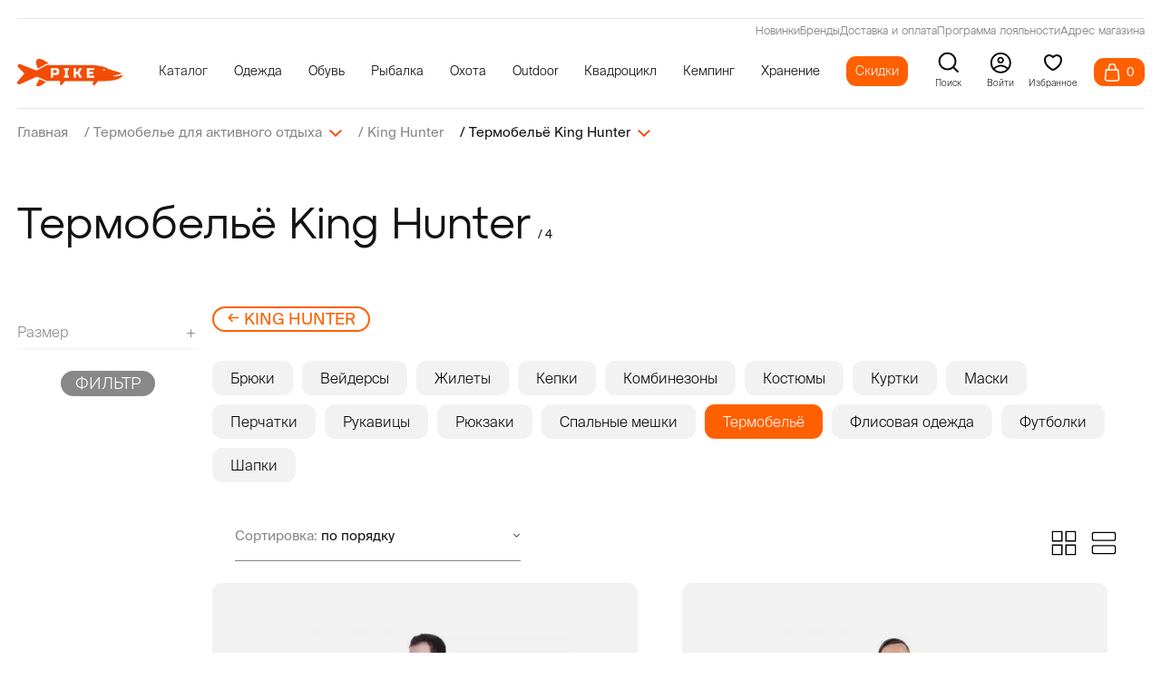

--- FILE ---
content_type: text/html; charset=utf-8
request_url: https://pike.ru/king-hunter/thermal-underwear/
body_size: 42826
content:
<!DOCTYPE html>
<html lang="ru-RU">
<head>
<meta http-equiv="Content-Type" content="text/html;charset=UTF-8">
<title>Термобельё King Hunter, купить термобелье для охоты Кинг Хантер</title>
<meta name="format-detection" content="telephone=no">
<meta name="description" content="Термобельё King Hunter — выбирайте в интернет-магазине Pike.ru! 🚚 Доставка по России. ✅ Оригинальные товары брендов.">
<meta http-equiv="X-UA-Compatible" content="IE=edge">
<meta name="viewport" content="width=device-width, initial-scale=1, maximum-scale=1">
<meta name="yandex-verification" content="70921718c7246e2f">
<meta name="facebook-domain-verification" content="8xui1pd1fxdhrr3rq7wvoqoyf6d50y">
<link rel="preconnect" href="https://pike.ru">
<link rel="dns-prefetch" href="https://pike.ru">
<link rel="preload" href="/templates/pike.ru/fonts/Atyp/AtypText-Regular.woff2" as="font" type="font/woff2" crossorigin>
<link rel="preload" href="/templates/pike.ru/fonts/Atyp/AtypDisplay-Medium.woff2" as="font" type="font/woff2" crossorigin>
<link rel="preload" href="/templates/pike.ru/fonts/Suisse/SuisseIntl-Light.otf" as="font" type="font/woff2" crossorigin>
<link rel="preload" href="/templates/pike.ru/fonts/Suisse/SuisseIntl-Regular.otf" as="font" type="font/woff2" crossorigin>
<link rel="preload" href="/templates/pike.ru/fonts/Suisse/SuisseIntl-Medium.otf" as="font" type="font/woff2" crossorigin>
<link rel="preload" href="/templates/pike.ru/fonts/Suisse/SuisseIntl-Bold.otf" as="font" type="font/woff2" crossorigin>
<link rel="preload" href="https://cdn2.searchbooster.net/scripts/v2/init.js" as="script" crossorigin>
<link rel="shortcut icon" href="/favicon.ico">
<link rel="icon" href="/favicon.svg">
<link rel="canonical" href="https://pike.ru/king-hunter/thermal-underwear/">
<link rel="stylesheet" href="/min/?b=templates/pike.ru/css&amp;f=main.min.css,add.css,new.css&amp;44">
<meta property="og:locale" content="ru_RU">
<meta property="og:type" content="website">
<meta property="og:site_name" content="Pike.ru">
<meta property="og:url" content="https://pike.ru/king-hunter/thermal-underwear/">
<meta property="og:title" content="Термобельё King Hunter, купить термобелье для охоты Кинг Хантер">
<meta property="og:desciption" content="Термобельё King Hunter — выбирайте в интернет-магазине Pike.ru! 🚚 Доставка по России. ✅ Оригинальные товары брендов.">
<meta property="og:image:secure_url" content="/images/cms/data/LOGO/og_logo.png">
<meta property="og:image" content="/images/cms/data/LOGO/og_logo.png">
<meta property="og:image:width" content="500">
<meta property="og:image:height" content="250">
</head>
<body class="catalog_category user_guest pid_18484">

					<div class="page-up">
    <svg width="46" height="46" viewbox="0 0 46 46" fill="none" xmlns="http://www.w3.org/2000/svg"><circle cx="23" cy="23" r="22" transform="rotate(-90 23 23)" fill="white"></circle><circle cx="23" cy="23" r="22" transform="rotate(-90 23 23)" fill="#FE6000"></circle><circle cx="23" cy="23" r="22" transform="rotate(-90 23 23)" stroke="#FE6000" stroke-width="2"></circle><path d="M23.34 18.8517L28.8196 26L18 26L23.34 18.8517Z" fill="white"></path></svg>
</div>
<section class="sticky"><div class="wrapper sticky__wrapper">
        <div class="sticky__list">
                    <a href="/" class="sticky__item-link" title="На главную">
                            <img src="/templates/pike.ru/img/sticky/sticky__icon-1.svg" loading="lazy" width="15" height="16" alt="На главную" title="На главную"><p class="sticky__item-title">
                            Главная
                        </p>
                    </a>
                    <a href="/new/" class="sticky__item-link" title="В новости">
                            <img src="/templates/pike.ru/img/sticky/sticky__icon-2.svg" loading="lazy" width="12" height="16" alt="В новости" title="В новости"><p class="sticky__item-title">
                            Новинки
                        </p>
                    </a>
                    <a href="/brands/" class="sticky__item-link" title="Все бренды">
                            <img src="/templates/pike.ru/img/sticky/sticky__icon-3.svg" loading="lazy" width="16" height="16" alt="Все бренды" title="Все бренды"><p class="sticky__item-title">
                            Бренды
                        </p>
                    </a>
                    <a href="/sale/" class="sticky__item-link" title="Скидки">
                            <img src="/templates/pike.ru/img/sticky/sticky__icon-4.svg" loading="lazy" width="17" height="16" alt="Скидки" title="Скидки"><p class="sticky__item-title">
                            Скидки
                        </p>
                    </a>
                    <a href="/favorites/" class="sticky__item-link sticky__item--favourite" rel="nofollow" title="Избранные товары">
                            <svg xmlns="http://www.w3.org/2000/svg" width="18" height="15" viewbox="0 0 18 15" fill="none"><path d="M15.7467 1.78735C15.3641 1.40337 14.9099 1.09877 14.4099 0.890954C13.91 0.683136 13.3741 0.576172 12.833 0.576172C12.2918 0.576172 11.7559 0.683136 11.256 0.890954C10.756 1.09877 10.3018 1.40337 9.91922 1.78735L9.12525 2.58387L8.33127 1.78735C7.5585 1.0121 6.51039 0.576574 5.41753 0.576574C4.32466 0.576574 3.27656 1.0121 2.50379 1.78735C1.73101 2.5626 1.29688 3.61406 1.29688 4.71043C1.29687 5.80679 1.73101 6.85825 2.50379 7.6335L3.29776 8.43002L9.12525 14.2762L14.9527 8.43002L15.7467 7.6335C16.1295 7.2497 16.4331 6.79401 16.6402 6.29246C16.8474 5.79091 16.954 5.25333 16.954 4.71043C16.954 4.16753 16.8474 3.62994 16.6402 3.12839C16.4331 2.62684 16.1295 2.17115 15.7467 1.78735Z" stroke="#888888" stroke-width="0.84" stroke-linecap="round" stroke-linejoin="round"></path></svg><span></span>
                        <p class="sticky__item-title">
                            Избранное
                        </p>
                    </a>
                                            <a href="#modalEnter" class="sticky__item-link js-call-modal" data-module="users" data-key="login" title="Войти в Личный кабинет">
                                                <img src="/templates/pike.ru/img/sticky/sticky__icon-6.svg" loading="lazy" width="16" height="16" alt="Войти в Личный кабинет" title="Войти в Личный кабинет"><p class="sticky__item-title">
                            Профиль
                        </p>
                    </a>

        </div>
    </div>
</section><header class="header"><meta http-equiv="Content-Type" content="text/html;charset=UTF-8">
<div class="header-pos" data-aos="fade-down" data-aos-delay="700" data-aos-duration="900">
<div class="wrapper header__wrapper">
    <div class="header__content">
       <div class="header-line">
<div>
<a class="active" href="/new/">Новинки</a>
<a class="active" href="/brands/">Бренды</a>
<a class="active" href="/delivery/">Доставка и оплата</a>
<a class="active" href="/discounts/">Программа лояльности</a>
<a class="active" href="/contacts/">Адрес магазина</a>
</div>
</div>
        <div class="header__content-left">
            <div class="catalogDropdown__close">
                <svg width="35" height="36" viewbox="0 0 35 36" fill="none" xmlns="http://www.w3.org/2000/svg"><path fill-rule="evenodd" clip-rule="evenodd" d="M26.1609 24.9444L24.2306 26.875L8.76855 11.4149L10.6989 9.48612L26.1609 24.9444ZM26.1091 11.4584L24.1779 9.54525L8.82036 24.9027L10.7515 26.8159L26.1091 11.4584Z" fill="#F34C06"></path><rect x="15.5146" y="18.1992" width="2.78572" height="2.75132" transform="rotate(-45 15.5146 18.1992)" fill="#F34C06"></rect></svg>
</div>
            <a href="/" class="header__logo logo">
<svg width="187" height="58" xmlns="http://www.w3.org/2000/svg" xmlns:xlink="http://www.w3.org/1999/xlink" x="0px" y="0px" viewbox="-906 972 187 58" style="enable-background:new -906 972 187 58;" xml:space="preserve"><g><path fill="#F34C06" d="M-869.0847168,993.8933105l15.2698975-8.5426025h4.0814209c0,0-9.8325806-8.220459-17.034729-8.7421265
		c-2.8981323-0.2098999-5.4813843,1.9150391-5.7338257,4.8098145
		C-872.7233276,983.9579468-872.1304321,987.9365845-869.0847168,993.8933105z"></path><path fill="#F34C06" d="M-866.2965088,1012.6158447l11.2477417,5.220459c0,0-7.1425781,6.5731201-12.9325562,7.4273682
		S-873.2967529,1023.2703857-866.2965088,1012.6158447z"></path><path fill="#F34C06" d="M-719.109375,1005.9391479c-0.4659424-0.8386841-1.7939453-0.2445679-1.7939453-0.2445679
		c-0.1281128,0.0582275-0.2562866,0.1164551-0.3843994,0.1630249l-0.722229-0.6872559c0,0,0,0.6290283,0,0.9901123
		c-0.3145752,0.1165161-0.6173706,0.2330322-0.9436035,0.3378296l-0.8619995-0.7571411l-0.1281128,1.0483398
		c-0.3844604,0.1048584-0.7805176,0.1980591-1.164917,0.2911987l-1.0018311-1.164856l-0.1397705,1.3862305
		c-0.2796021,0.0582886-0.5591431,0.1048584-0.8386841,0.1514282l-0.8970337-0.7571411l-0.1047974,0.8969116
		c-0.3261719,0.0349731-0.6290894,0.0698853-0.9319458,0.1048584l-0.5125732-0.5823975l-0.4076538,0.6639404
		c-0.442688,0.0349121-0.8504028,0.0582886-1.24646,0.081604l-0.4659424-1.3280029l-0.3494873,1.3512573
		c-0.9785156,0.0233154-1.7007446,0.0116577-2.0385742-0.0232544c-1.3046875-0.1049194-1.2231445-0.7805786-1.2231445-0.7805786
		c0-0.722229,1.2697754-0.9202271,1.2697754-0.9202271c3.2616577-0.3494263,12.6624146-2.2832031,12.6624146-3.4946899
		c0-1.2114258-2.2599487-1.7706299-2.2599487-1.7706299s-12.5458984-3.5878296-17.9277344-5.2886353
		c-5.3817749-1.7007446-4.3916626-2.4229736-10.0530396-4.5314331c-5.5332031-2.0618286-20.2341919-3.3664551-20.8865356-3.4248047
		h-80.9718018l-16.0871582,8.9697266c-1.164917,0.6523438-2.5394897,0.7455444-3.774231,0.2562866l-27.1886597-10.7403564
		c-1.2697144-0.5008545-2.7141724-0.1630859-3.6343994,0.8387451l-0.1397705,0.1630859
		c-1.1882324,1.2813721-1.1533203,3.2733154,0.0698853,4.5197754l10.9616089,11.159729l-11.9750977,13.885498
		c-0.9901733,1.1531982-1.0717163,2.8306885-0.1747437,4.0654297c0.9085693,1.2697754,2.5859985,1.7124634,4.0072021,1.0834351
		l28.7379761-12.8255005c1.1415405-0.5125122,2.4578857-0.5008545,3.611084,0.0116577l15.1786499,6.8262939h24.1481934v5.49823
		c0,2.5628052,0.7804565,2.3997192,0.7804565,2.3997192c2.5628052,0,7.5834961-7.5252075,7.5834961-7.5252075h48.8323975v0.0116577
		h2.166687c-0.0932007,0.2097168-3.2966309,7.1407471-0.0698853,7.5019531
		c3.2850342,0.3494263,7.4437256-7.2689819,7.4437256-7.2689819h3.8441162l4.857605-0.2329712
		c0,0,17.380188-0.0349731,26.1518555-3.1918335C-719.3307495,1009.8881226-718.6434326,1006.7894897-719.109375,1005.9391479z
		 M-751.6798096,997.6334229c-0.9319458,0-1.6890869-0.5708008-1.6890869-1.2696533
		c0-0.7106934,0.7571411-1.2814331,1.6890869-1.2814331s1.6890259,0.5707397,1.6890259,1.2814331
		C-749.9907837,997.0626221-750.7478638,997.6334229-751.6798096,997.6334229z"></path><path fill="#FFFFFF" d="M-832.6283569,994.3251953c-0.7687988-0.7688599-2.00354-1.1532593-3.7043457-1.1532593h-10.1928101
		v16.9957886h4.3683472v-4.857605h5.8244629c1.7008057,0,2.9355469-0.3844604,3.7043457-1.1532593
		c0.7688599-0.7688599,1.1533203-2.0036011,1.1533203-3.7043457v-2.4229736
		C-831.4750366,996.3287354-831.8594971,995.0939941-832.6283569,994.3251953z M-835.8433838,1000.4525146
		c0,0.9785156-0.4893188,1.4561157-1.4561157,1.4561157h-4.857666v-5.3352051h4.857666
		c0.9667969,0,1.4561157,0.4891968,1.4561157,1.4561157V1000.4525146z"></path><polygon fill="#FFFFFF" points="-814.2746582,996.5726929 -816.4595337,996.5726929 -816.4595337,1006.7683716
		-814.2746582,1006.7683716 -814.2746582,1010.1669312 -823.0134888,1010.1669312 -823.0134888,1006.7683716
		-820.8289185,1006.7683716 -820.8289185,996.5726929 -823.0134888,996.5726929 -823.0134888,993.1748657 -814.2746582,993.1748657
			"></polygon><polygon fill="#FFFFFF" points="-790.8851318,1010.1669312 -795.4973755,1010.1669312 -799.2597656,1003.2484131
		-801.4446411,1003.2484131 -801.4446411,1010.1669312 -805.8140259,1010.1669312 -805.8140259,993.1748657
		-801.4446411,993.1748657 -801.4446411,999.8498535 -799.2597656,999.8498535 -795.4729614,993.1748657 -790.8607178,993.1748657
		-795.6187744,1001.5494995 	"></polygon><polygon fill="#FFFFFF" points="-768.9276733,996.5726929 -778.0307007,996.5726929 -778.0307007,999.8498535
		-770.8693848,999.8498535 -770.8693848,1003.2484131 -778.0307007,1003.2484131 -778.0307007,1006.7683716
		-768.9276733,1006.7683716 -768.9276733,1010.1669312 -782.4001465,1010.1669312 -782.4001465,993.1748657
		-768.9276733,993.1748657 	"></polygon></g></svg></a>
            <div class="header__list-wrapper">
<ul class="header__list">
<li class="header__list-item" data-id="0">
<p class="header__list-link header__list-catalogDropdown">
Каталог</p>
</li>
<li class="header__list-item" data-id="32919">
<a href="/clothes/" class="header__list-link">Одежда</a>
<div class="header__submenu">
<div class="header__submenu-content">
<div class="header__sublist">
<a href="/outerwear/"><span class="header__sublist-link">Верхняя одежда</span></a>
<a href="/waders/"><span class="header__sublist-link">Вейдерсы</span></a>
<a href="/suits/"><span class="header__sublist-link">Костюмы</span></a>
<a href="/pants/"><span class="header__sublist-link">Брюки</span></a>
<a href="/vests/"><span class="header__sublist-link">Жилеты</span></a>
<a href="/fleece/"><span class="header__sublist-link">Флисовая одежда</span></a>
</div>
<div class="header__sublist">
<a href="/thermal-underwear/"><span class="header__sublist-link">Термобелье</span></a>
<a href="/hoodies/"><span class="header__sublist-link">Толстовки</span></a>
<a href="/shirts/"><span class="header__sublist-link">Рубашки</span></a>
<a href="/t-shirts/"><span class="header__sublist-link">Футболки</span></a>
<a href="/belts/"><span class="header__sublist-link">Ремни и пояса</span></a>
<a href="/shorts/"><span class="header__sublist-link">Шорты</span></a>
</div>
<div class="header__sublist">
<a href="/headwear/"><span class="header__sublist-link">Шапки</span></a>
<a href="/caps/"><span class="header__sublist-link">Кепки</span></a>
<a href="/bandanas/"><span class="header__sublist-link">Банданы и маски</span></a>
<a href="/gloves/"><span class="header__sublist-link">Перчатки</span></a>
<a href="/socks/"><span class="header__sublist-link">Носки</span></a>
<a href="/suspenders/"><span class="header__sublist-link">Подтяжки</span></a>
</div>
<div class="header__sublist">
<a href="/sunglasses/"><span class="header__sublist-link">Солнцезащитные очки</span></a>
<a href="/women-clothes/"><span class="header__sublist-link">Женская одежда</span></a>
<a href="/clothing-care/"><span class="header__sublist-link">Уход за одеждой и обувью</span></a>
</div>
</div>
</div>
</li>
<li class="header__list-item" data-id="5322">
<a href="/footwear/" class="header__list-link">Обувь</a>
<div class="header__submenu">
<div class="header__submenu-content">
<div class="header__sublist">
<a href="/boots/"><span class="header__sublist-link">Сапоги</span></a>
<a href="/shoes/"><span class="header__sublist-link">Ботинки</span></a>
<a href="/sneakers/"><span class="header__sublist-link">Кроссовки</span></a>
</div>
<div class="header__sublist">
<a href="/wading-boots/"><span class="header__sublist-link">Ботинки для вейдерсов</span></a>
<a href="/summer-shoes/"><span class="header__sublist-link">Летняя обувь</span></a>
<a href="/women-footwear/"><span class="header__sublist-link">Женская обувь</span></a>
</div>
<div class="header__sublist">
<a href="/slippers/"><span class="header__sublist-link">Тапочки</span></a>
<a href="/thermacell/insoles/"><span class="header__sublist-link">Стельки с подогревом</span></a>
<a href="/clothing-care/"><span class="header__sublist-link">Уход за обувью и одеждой</span></a>
</div>
</div>
</div>
</li>
<li class="header__list-item" data-id="8825">
<a href="/fishing/" class="header__list-link">Рыбалка</a>
<div class="header__submenu">
<div class="header__submenu-content">
<div class="header__sublist">
<a href="/waders/"><span class="header__sublist-link">Вейдерсы</span></a>
<a href="/wading-boots/"><span class="header__sublist-link">Ботинки для вейдерсов</span></a>
<a href="/fishing-outerwear/"><span class="header__sublist-link">Верхняя одежда для рыбалки</span></a>
<a href="/fishing-bibs/"><span class="header__sublist-link">Комбинезоны для рыбалки</span></a>
<a href="/fishing-pants/"><span class="header__sublist-link">Брюки для рыбалки</span></a>
<a href="/fishing-suits/"><span class="header__sublist-link">Костюмы для рыбалки</span></a>
<a href="/fishing-vests/"><span class="header__sublist-link">Жилеты для рыбалки</span></a>
</div>
<div class="header__sublist">
<a href="/fishing-gloves/"><span class="header__sublist-link">Рыболовные перчатки</span></a>
<a href="/fleece/"><span class="header__sublist-link">Флисовая одежда</span></a>
<a href="/thermal-underwear/"><span class="header__sublist-link">Термобельё</span></a>
<a href="/fishing-hats/"><span class="header__sublist-link">Шапки для рыбалки</span></a>
<a href="/caps/"><span class="header__sublist-link">Кепки</span></a>
<a href="/bandanas/"><span class="header__sublist-link">Банданы и маски</span></a>
<a href="/sunglasses/"><span class="header__sublist-link">Солнцезащитные очки</span></a>
</div>
<div class="header__sublist">
<a href="/hoodies/"><span class="header__sublist-link">Толстовки</span></a>
<a href="/shirts/"><span class="header__sublist-link">Рубашки</span></a>
<a href="/t-shirts/"><span class="header__sublist-link">Футболки</span></a>
<a href="/shorts/"><span class="header__sublist-link">Шорты</span></a>
<a href="/belts/"><span class="header__sublist-link">Ремни и пояса</span></a>
<a href="/socks/"><span class="header__sublist-link">Носки</span></a>
<a href="/suspenders/"><span class="header__sublist-link">Подтяжки</span></a>
</div>
<div class="header__sublist">
<a href="/fishing-accessories/"><span class="header__sublist-link">Аксессуары для рыбалки</span></a>
<a href="/clothing-care/"><span class="header__sublist-link">Уход за одеждой</span></a>
<a href="/outdoor-tools/"><span class="header__sublist-link">Инструменты</span></a>
<a href="/tackles/"><span class="header__sublist-link">Снасти для рыбалки</span></a>
</div>
</div>
</div>
</li>
<li class="header__list-item" data-id="11041">
<a href="/hunting/" class="header__list-link">Охота</a>
<div class="header__submenu">
<div class="header__submenu-content">
<div class="header__sublist">
<a href="/hunting-outerwear/"><span class="header__sublist-link">Верхняя одежда для охоты</span></a>
<a href="/hunting-pants/"><span class="header__sublist-link">Брюки для охоты</span></a>
<a href="/hunting-bibs/"><span class="header__sublist-link">Полукомбинезоны для охоты</span></a>
<a href="/hunting-suits/"><span class="header__sublist-link">Костюмы для охоты</span></a>
<a href="/hunting-vests/"><span class="header__sublist-link">Жилеты для охоты</span></a>
</div>
<div class="header__sublist">
<a href="/fleece/"><span class="header__sublist-link">Флисовая одежда</span></a>
<a href="/thermal-underwear/"><span class="header__sublist-link">Термобельё</span></a>
<a href="/thermal-imagers/"><span class="header__sublist-link">Тепловизоры</span></a>
<a href="/hunting-hats/"><span class="header__sublist-link">Головные уборы для охоты</span></a>
<a href="/bandanas/"><span class="header__sublist-link">Банданы и маски</span></a>
</div>
<div class="header__sublist">
<a href="/hunting-gloves/"><span class="header__sublist-link">Перчатки для охоты</span></a>
<a href="/sitting-bags/"><span class="header__sublist-link">Засидочные мешки</span></a>
<a href="/belts/"><span class="header__sublist-link">Ремни и пояса</span></a>
<a href="/socks/"><span class="header__sublist-link">Носки</span></a>
<a href="/hunting-accessories/"><span class="header__sublist-link">Аксессуары для охоты</span></a>
</div>
<div class="header__sublist">
<a href="/stuffed-animals/"><span class="header__sublist-link">Чучела</span></a>
<a href="/suspenders/"><span class="header__sublist-link">Подтяжки</span></a>
<a href="/clothing-care/"><span class="header__sublist-link">Уход за одеждой</span></a>
</div>
</div>
</div>
</li>
<li class="header__list-item" data-id="14257">
<a href="/outdoor/" class="header__list-link">Outdoor</a>
<div class="header__submenu">
<div class="header__submenu-content">
<div class="header__sublist">
<a href="/outdoor-outerwear/"><span class="header__sublist-link">Верхняя одежда</span></a>
<a href="/bib/"><span class="header__sublist-link">Полукомбинезоны</span></a>
<a href="/outdoor-pants/"><span class="header__sublist-link">Брюки</span></a>
<a href="/outdoor-vests/"><span class="header__sublist-link">Жилеты</span></a>
<a href="/hoodies/"><span class="header__sublist-link">Толстовки</span></a>
</div>
<div class="header__sublist">
<a href="/shirts/"><span class="header__sublist-link">Рубашки</span></a>
<a href="/t-shirts/"><span class="header__sublist-link">Футболки</span></a>
<a href="/fleece/"><span class="header__sublist-link">Флисовая одежда</span></a>
<a href="/thermal-underwear/"><span class="header__sublist-link">Термобельё</span></a>
<a href="/outdoor-gloves/"><span class="header__sublist-link">Перчатки</span></a>
</div>
<div class="header__sublist">
<a href="/hats/"><span class="header__sublist-link">Шапки</span></a>
<a href="/caps/"><span class="header__sublist-link">Кепки</span></a>
<a href="/bandanas/"><span class="header__sublist-link">Банданы и маски</span></a>
<a href="/belts/"><span class="header__sublist-link">Ремни и пояса</span></a>
<a href="/sunglasses/"><span class="header__sublist-link">Солнцезащитные очки</span></a>
</div>
<div class="header__sublist">
<a href="/shorts/"><span class="header__sublist-link">Шорты</span></a>
<a href="/socks/"><span class="header__sublist-link">Носки</span></a>
<a href="/outdoor-cosmetics/"><span class="header__sublist-link">Косметика для путешествий</span></a>
<a href="/clothing-care/"><span class="header__sublist-link">Уход за одеждой</span></a>
<a href="/outdoor-tools/"><span class="header__sublist-link">Инструменты</span></a>
</div>
</div>
</div>
</li>
<li class="header__list-item" data-id="11181">
<a href="/atv/" class="header__list-link">Квадроцикл</a>
<div class="header__submenu">
<div class="header__submenu-content">
<div class="header__sublist">
<a href="/waders/"><span class="header__sublist-link">Вейдерсы</span></a>
<a href="/wading-boots/"><span class="header__sublist-link">Ботинки для вейдерсов</span></a>
<a href="/atv-jackets/"><span class="header__sublist-link">Куртки для квадроцикла</span></a>
<a href="/atv-suites/"><span class="header__sublist-link">Костюмы для квадроцикла</span></a>
</div>
<div class="header__sublist">
<a href="/atv-overalls/"><span class="header__sublist-link">Комбинезоны для квадроцикла</span></a>
<a href="/fleece/"><span class="header__sublist-link">Флисовая одежда</span></a>
<a href="/thermal-underwear/"><span class="header__sublist-link">Термобельё</span></a>
<a href="/atv-hats/"><span class="header__sublist-link">Шапки для off-road</span></a>
</div>
<div class="header__sublist">
<a href="/caps/"><span class="header__sublist-link">Кепки</span></a>
<a href="/bandanas/"><span class="header__sublist-link">Банданы и маски</span></a>
<a href="/atv-gloves/"><span class="header__sublist-link">Перчатки для квадроцикла</span></a>
<a href="/atv-protection/"><span class="header__sublist-link">Защита для квадроцикла</span></a>
</div>
<div class="header__sublist">
<a href="/socks/"><span class="header__sublist-link">Носки</span></a>
<a href="/suspenders/"><span class="header__sublist-link">Подтяжки</span></a>
<a href="/clothing-care/"><span class="header__sublist-link">Уход за одеждой</span></a>
</div>
</div>
</div>
</li>
<li class="header__list-item" data-id="13524">
<a href="/camping/" class="header__list-link">Кемпинг</a>
<div class="header__submenu">
<div class="header__submenu-content">
<div class="header__sublist">
<a href="/tents/"><span class="header__sublist-link">Палатки</span></a>
<a href="/awnings/"><span class="header__sublist-link">Туристические тенты</span></a>
<a href="/camping-furniture/"><span class="header__sublist-link">Кемпинговая мебель</span></a>
<a href="/sleeping-bags/"><span class="header__sublist-link">Спальные мешки</span></a>
<a href="/mattresses/"><span class="header__sublist-link">Матрасы</span></a>
<a href="/mats/"><span class="header__sublist-link">Туристические коврики</span></a>
<a href="/covers/"><span class="header__sublist-link">Покрывала</span></a>
</div>
<div class="header__sublist">
<a href="/blankets/"><span class="header__sublist-link">Одеяла</span></a>
<a href="/pillows/"><span class="header__sublist-link">Подушки</span></a>
<a href="/hammocks/"><span class="header__sublist-link">Гамаки</span></a>
<a href="/towels/"><span class="header__sublist-link">Полотенца</span></a>
<a href="/gas-equipment/"><span class="header__sublist-link">Газовое оборудование</span></a>
<a href="/camping-tableware/"><span class="header__sublist-link">Посуда для кемпинга</span></a>
<a href="/mosquito/"><span class="header__sublist-link">Противомоскитные</span></a>
</div>
<div class="header__sublist">
<a href="/fans/"><span class="header__sublist-link">Вентиляторы</span></a>
<a href="/thermoboxes/"><span class="header__sublist-link">Изотермические контейнеры</span></a>
<a href="/car-refrigerators/"><span class="header__sublist-link">Автомобильные холодильники</span></a>
<a href="/flasks/"><span class="header__sublist-link">Термосы</span></a>
<a href="/camping-alarm/"><span class="header__sublist-link">Сигнализации для кемпинга</span></a>
<a href="/flashlights/"><span class="header__sublist-link">Фонари</span></a>
<a href="/lights/"><span class="header__sublist-link">Освещение</span></a>
</div>
<div class="header__sublist">
<a href="/heating/"><span class="header__sublist-link">Обогрев</span></a>
<a href="/hygiene/"><span class="header__sublist-link">Средства гигиены</span></a>
<a href="/water-filters/"><span class="header__sublist-link">Фильтры для воды</span></a>
<a href="/outdoor-tools/"><span class="header__sublist-link">Инструменты</span></a>
<a href="/knives/"><span class="header__sublist-link">Ножи</span></a>
<a href="/scales/"><span class="header__sublist-link">Весы</span></a>
</div>
</div>
</div>
</li>
<li class="header__list-item" data-id="6527">
<a href="/storage/" class="header__list-link">Хранение</a>
<div class="header__submenu">
<div class="header__submenu-content">
<div class="header__sublist">
<a href="/backpacks/"><span class="header__sublist-link">Рюкзаки</span></a>
<a href="/bags/"><span class="header__sublist-link">Сумки</span></a>
</div>
<div class="header__sublist">
<a href="/waist-bags/"><span class="header__sublist-link">Поясные сумки</span></a>
<a href="/hermetic-bags/"><span class="header__sublist-link">Гермомешки</span></a>
</div>
<div class="header__sublist">
<a href="/shoe-bags/"><span class="header__sublist-link">Сумки для обуви</span></a>
<a href="/fishing-tubes/"><span class="header__sublist-link">Тубусы</span></a>
</div>
<div class="header__sublist">
<a href="/hunting-cases/"><span class="header__sublist-link">Чехлы</span></a>
</div>
</div>
</div>
</li>
<li class="header__list-discount" data-id="8102">
<a href="/sale/" class="header__list-link">Скидки</a>
</li>
</ul>
</div>
        </div>



        <div class="header__option header__option--search" id="search-popup">
            <svg width="17" height="17" viewbox="0 0 17 17" fill="none" xmlns="http://www.w3.org/2000/svg"><path d="M7.47396 13.8307C10.9718 13.8307 13.8073 10.9952 13.8073 7.4974C13.8073 3.99959 10.9718 1.16406 7.47396 1.16406C3.97615 1.16406 1.14062 3.99959 1.14062 7.4974C1.14062 10.9952 3.97615 13.8307 7.47396 13.8307Z" stroke="#121212" stroke-width="1.5" stroke-linecap="round" stroke-linejoin="round"></path><path d="M15.5062 15.5336L12.0625 12.0898" stroke="#121212" stroke-width="1.5" stroke-linecap="round" stroke-linejoin="round"></path></svg><p>Поиск</p>
        </div>

                <a href="#modalEnter" class="header__option header__option--login js-call-modal" data-module="users" data-key="login">
                    <svg width="20" height="20" viewbox="0 0 20 20" fill="none" xmlns="http://www.w3.org/2000/svg"><circle cx="10.2656" cy="10.2891" r="8.75639" stroke="black" stroke-width="1.48722"></circle><circle cx="10.1484" cy="7.78906" r="2.26316" stroke="black" stroke-width="1.47368"></circle><path d="M3.63281 15.9722C5.77794 13.632 11.443 10.3558 16.9423 15.9722" stroke="black" stroke-width="1.47429" stroke-linecap="round"></path></svg><p>
                        <text>Войти</text></p>
                </a>

        <a class="header__option header__option--favourite" href="/favorites/" rel="nofollow">
            <svg width="24" height="24" viewbox="0 0 24 24" xmlns="http://www.w3.org/2000/svg"><path d="M12 6L11.3344 6.7463L12 7.33995L12.6656 6.7463L12 6ZM11.347 19.8508L10.9163 20.7533L11.347 19.8508ZM12.653 19.8508L13.0837 20.7533L12.653 19.8508ZM12.6656 5.2537C12.1461 4.79034 11.4322 4.24344 10.6463 3.80649C9.87958 3.38017 8.94092 3 8 3V5C8.44212 5 9.02577 5.1938 9.67443 5.55446C10.304 5.90448 10.8986 6.35759 11.3344 6.7463L12.6656 5.2537ZM8 3C6.27641 3 4.76091 3.59043 3.67399 4.67897C2.5873 5.76728 2 7.28238 2 9H4C4 7.74574 4.42153 6.76084 5.08926 6.09213C5.75675 5.42363 6.74125 5 8 5V3ZM2 9C2 12.3635 3.7622 15.0682 5.68802 17.0068C7.61654 18.9481 9.80645 20.2236 10.9163 20.7533L11.7778 18.9483C10.8182 18.4903 8.83455 17.3364 7.10691 15.5973C5.37659 13.8555 4 11.6287 4 9H2ZM13.0837 20.7533C14.1936 20.2236 16.3835 18.9482 18.312 17.0068C20.2378 15.0682 22 12.3635 22 9H20C20 11.6287 18.6234 13.8555 16.8931 15.5973C15.1655 17.3364 13.1818 18.4903 12.2222 18.9483L13.0837 20.7533ZM22 9C22 7.28238 21.4127 5.76728 20.326 4.67897C19.2391 3.59043 17.7236 3 16 3V5C17.2587 5 18.2432 5.42363 18.9107 6.09213C19.5785 6.76084 20 7.74574 20 9H22ZM16 3C15.0591 3 14.1204 3.38017 13.3537 3.80649C12.5678 4.24344 11.8539 4.79034 11.3344 5.2537L12.6656 6.7463C13.1014 6.35759 13.696 5.90448 14.3256 5.55446C14.9742 5.1938 15.5579 5 16 5V3ZM10.9163 20.7533C11.6056 21.0822 12.3944 21.0822 13.0837 20.7533L12.2222 18.9483C12.0778 19.0172 11.9222 19.0172 11.7778 18.9483L10.9163 20.7533Z"></path></svg><p>Избранное</p>
        </a>

        <div class="header__content-right">
            <div class="header__more">
                <div class="header__more-left js-header-cart">
                    <div class="header__cart header__cart--active ">
                        <div class="header__cart-icon">
                            <svg width="18" height="21" viewbox="0 0 18 21" fill="none" xmlns="http://www.w3.org/2000/svg"><path d="M17.3391 17.4845L16.3508 7.88789C16.31 7.48996 15.9748 7.1875 15.5748 7.1875H2.57089C2.17194 7.1875 1.83694 7.48895 1.79507 7.88582L0.780226 17.4871C0.696476 18.3251 0.975812 19.1672 1.5464 19.7979C2.11702 20.4281 2.9264 20.7898 3.76722 20.7898H14.3787C15.2156 20.7898 16.0174 20.4354 16.5776 19.8166C17.1457 19.1906 17.4232 18.3417 17.3391 17.4845ZM15.4221 18.7688C15.1526 19.0658 14.7821 19.2294 14.3787 19.2294H3.76749C3.36671 19.2294 2.97894 19.0548 2.70351 18.7506C2.42808 18.4463 2.29312 18.0424 2.33265 17.6468L3.27308 8.74824H14.8707L15.7867 17.6411C15.8283 18.0632 15.6985 18.4637 15.4221 18.7688Z" fill="black"></path><path d="M9.20383 0.789062C6.73727 0.789062 4.73047 2.79582 4.73047 5.26242V7.96723H6.29094V5.26242C6.29094 3.65617 7.59758 2.34953 9.20383 2.34953C10.8101 2.34953 12.117 3.65617 12.117 5.26242V7.96723H13.6771V5.26242C13.6772 2.79582 11.6704 0.789062 9.20383 0.789062Z" fill="black"></path></svg>
</div>
                        <p class="header__cart-counter">0</p>
                    </div>
                </div>
                <div class="header__more-right">
                     <div class="header__contacts">
                     <p class="header__contacts-time">Пн–Вc, 10:30–20:30</p>
						<a href="tel:+74957766503" class="header__contacts-tel">
	+7 495 776 65 03</a>
					</div>
				</div>
            </div>
            <div class="header__burger">
                <svg width="25" height="14" viewbox="0 0 25 14" fill="none" xmlns="http://www.w3.org/2000/svg"><line x1="0.74375" y1="1.13906" x2="23.4438" y2="1.13907" stroke="#121212" stroke-width="1.3" stroke-linecap="round"></line><line x1="0.74375" y1="7.13906" x2="23.4438" y2="7.13906" stroke="#121212" stroke-width="1.3" stroke-linecap="round"></line><line x1="0.74375" y1="13.1391" x2="23.4438" y2="13.1391" stroke="#121212" stroke-width="1.3" stroke-linecap="round"></line></svg>
</div>
        </div>
    </div>
</div>
</div>
</header><main><section class="crumbs"><div class="wrapper crumbs__wrapper">
        <div class="crumbs__content">
            <div class="crumbs__list-wrapper">
                <ul class="crumbs__list" itemscope itemtype="https://schema.org/BreadcrumbList">
<li class="crumbs__list-item" itemprop="itemListElement" itemscope itemtype="https://schema.org/ListItem">
                        <a href="/" class="crumbs__list-link" itemprop="item">
                            <span itemprop="name">Главная</span>
                        </a>
                        <meta itemprop="position" content="1">
</li>
		<li class="crumbs__list-item" itemprop="itemListElement" itemscope itemtype="https://schema.org/ListItem">
							<a href="/thermal-underwear/" class="crumbs__list-link" itemprop="item">
					<span itemprop="name">Термобелье для активного отдыха</span>
				</a>
						<meta itemprop="position" content="2">
<span class="crumbs-list__arrow crumbs-list__arrow-down">
				<svg xmlns="http://www.w3.org/2000/svg" viewbox="0 0 7 4" width="14" height="8"><g xmlns="http://www.w3.org/2000/svg" transform="matrix(0 1 -1 0 7 -0)"><path d="M0.666808 0L0 0.700008L2.66723 3.50004L8.10198e-05 6.29999L0.666889 7L4 3.50093L0.666808 0Z" fill="#F34C06"></path></g></svg></span>
				<ul class="crumbs__ul-list__ul">
<li class="crumbs__ul-list__ul-li current">
					<a href="/thermal-underwear/">Термобелье для активного отдыха</a>
					</li>

														<li class="crumbs__ul-list__ul-li">
						<a href="/fleece/">Флисовая одежда для рыбалки и охоты</a>
					</li>

									<li class="crumbs__ul-list__ul-li">
						<a href="/t-shirts/">Футболки для активного отдыха</a>
					</li>

									<li class="crumbs__ul-list__ul-li">
						<a href="/socks/">Носки для активного отдыха</a>
					</li>

									<li class="crumbs__ul-list__ul-li">
						<a href="/hoodies/">Толстовки (Каталог)</a>
					</li>

									<li class="crumbs__ul-list__ul-li">
						<a href="/shirts/">Рубашки для активного отдыха</a>
					</li>

									<li class="crumbs__ul-list__ul-li">
						<a href="/shorts/">Шорты для активного отдыха</a>
					</li>

									<li class="crumbs__ul-list__ul-li">
						<a href="/caps/">Кепки</a>
					</li>

									<li class="crumbs__ul-list__ul-li">
						<a href="/bandanas/">Банданы и маски</a>
					</li>

									<li class="crumbs__ul-list__ul-li">
						<a href="/suspenders/">Подтяжки</a>
					</li>

									<li class="crumbs__ul-list__ul-li">
						<a href="/pants/">Брюки для активного отдыха</a>
					</li>

									<li class="crumbs__ul-list__ul-li">
						<a href="/outerwear/">Верхняя одежда для активного отдыха</a>
					</li>

									<li class="crumbs__ul-list__ul-li">
						<a href="/vests/">Жилеты для активного отдыха</a>
					</li>

									<li class="crumbs__ul-list__ul-li">
						<a href="/sunglasses/">Поляризационные очки для рыбалки</a>
					</li>

									<li class="crumbs__ul-list__ul-li">
						<a href="/headwear/">Шапки для активного отдыха</a>
					</li>

									<li class="crumbs__ul-list__ul-li">
						<a href="/gloves/">Перчатки для активного отдыха</a>
					</li>

									<li class="crumbs__ul-list__ul-li">
						<a href="/lace-sunglasses/">Шнурки для очков</a>
					</li>

									<li class="crumbs__ul-list__ul-li">
						<a href="/belts/">Ремни и пояса</a>
					</li>

									<li class="crumbs__ul-list__ul-li">
						<a href="/women-clothes/">Женская одежда</a>
					</li>

									<li class="crumbs__ul-list__ul-li">
						<a href="/suits/">Костюмы для активного отдыха</a>
					</li>

								</ul>
</li>
		<li class="crumbs__list-item" itemprop="itemListElement" itemscope itemtype="https://schema.org/ListItem">
							<a href="/king-hunter/" class="crumbs__list-link" itemprop="item">
					<span itemprop="name">King Hunter</span>
				</a>
						<meta itemprop="position" content="3">
</li>
		<li class="crumbs__list-item" itemprop="itemListElement" itemscope itemtype="https://schema.org/ListItem">
							<span class="crumbs__list-link">
					<span itemprop="name">Термобельё King Hunter</span>
				</span>
				<link itemprop="item" href="/king-hunter/thermal-underwear/">
<meta itemprop="position" content="4">
<span class="crumbs-list__arrow crumbs-list__arrow-down">
				<svg xmlns="http://www.w3.org/2000/svg" viewbox="0 0 7 4" width="14" height="8"><g xmlns="http://www.w3.org/2000/svg" transform="matrix(0 1 -1 0 7 -0)"><path d="M0.666808 0L0 0.700008L2.66723 3.50004L8.10198e-05 6.29999L0.666889 7L4 3.50093L0.666808 0Z" fill="#F34C06"></path></g></svg></span>
				<ul class="crumbs__ul-list__ul">
<li class="crumbs__ul-list__ul-li current">
					<a href="/king-hunter/thermal-underwear/">Термобельё King Hunter</a>
					</li>

														<li class="crumbs__ul-list__ul-li">
						<a href="/king-hunter/suits/">Костюмы King Hunter</a>
					</li>

									<li class="crumbs__ul-list__ul-li">
						<a href="/king-hunter/jackets/">Куртки King Hunter</a>
					</li>

									<li class="crumbs__ul-list__ul-li">
						<a href="/king-hunter/pants/">Брюки King Hunter</a>
					</li>

									<li class="crumbs__ul-list__ul-li">
						<a href="/king-hunter/masks/">Маски King Hunter</a>
					</li>

									<li class="crumbs__ul-list__ul-li">
						<a href="/king-hunter/caps/">Кепки King Hunter</a>
					</li>

									<li class="crumbs__ul-list__ul-li">
						<a href="/king-hunter/headwear/">Шапки King Hunter</a>
					</li>

									<li class="crumbs__ul-list__ul-li">
						<a href="/king-hunter/mittens/">Рукавицы King Hunter</a>
					</li>

									<li class="crumbs__ul-list__ul-li">
						<a href="/king-hunter/waders/">Вейдерсы King Hunter</a>
					</li>

									<li class="crumbs__ul-list__ul-li">
						<a href="/king-hunter/gloves/">Перчатки King Hunter</a>
					</li>

									<li class="crumbs__ul-list__ul-li">
						<a href="/king-hunter/vests/">Жилеты King Hunter</a>
					</li>

									<li class="crumbs__ul-list__ul-li">
						<a href="/king-hunter/backpacks/">Рюкзаки King Hunter</a>
					</li>

									<li class="crumbs__ul-list__ul-li">
						<a href="/king-hunter/t-shirts/">Футболки King Hunter</a>
					</li>

									<li class="crumbs__ul-list__ul-li">
						<a href="/king-hunter/kombinezony/">Комбинезоны King Hunter</a>
					</li>

									<li class="crumbs__ul-list__ul-li">
						<a href="/king-hunter/fleece/">Флисовая одежда King Hunter</a>
					</li>

									<li class="crumbs__ul-list__ul-li">
						<a href="/king-hunter/sleeping-bags/">Спальные мешки King Hunter</a>
					</li>

								</ul>
</li>
                </ul>
</div>
        </div>
    </div>
</section><section class="section"><div class="wrapper section__wrapper">
        <div class="section__content">
            <div class="section__content-top">
                <div class="section__headliner headliner">
                    <div class="headliner__left">
                        <h1 class="section__title h1">Термобельё King Hunter</h1>
                        <span class="headliner__additional"> / 4</span>
                    </div>
                </div>
            </div>
            <div class="section__content-body">

                <div class="section__side" data-sticky-container="">
					<div class="filter__toggle">
    <p class="filter__toggle-title">Фильтр</p>
    <div class="filter__toggle-icon">
        <svg width="12" height="13" viewbox="0 0 12 13" fill="none" xmlns="http://www.w3.org/2000/svg"><path d="M4.55755 5.8005C4.68463 5.93879 4.7544 6.11945 4.7544 6.30633V11.8132C4.7544 12.1446 5.15433 12.3128 5.39105 12.0798L6.92723 10.3193C7.1328 10.0727 7.24618 9.95054 7.24618 9.70636V6.30758C7.24618 6.12069 7.31719 5.94004 7.44303 5.80173L11.851 1.01877C12.1811 0.659956 11.927 0.078125 11.4386 0.078125H0.561964C0.0735754 0.078125 -0.181832 0.65871 0.149575 1.01877L4.55755 5.8005Z" fill="white"></path><path d="M4.55755 5.8005C4.68463 5.93879 4.7544 6.11945 4.7544 6.30633V11.8132C4.7544 12.1446 5.15433 12.3128 5.39105 12.0798L6.92723 10.3193C7.1328 10.0727 7.24618 9.95054 7.24618 9.70636V6.30758C7.24618 6.12069 7.31719 5.94004 7.44303 5.80173L11.851 1.01877C12.1811 0.659956 11.927 0.078125 11.4386 0.078125H0.561964C0.0735754 0.078125 -0.181832 0.65871 0.149575 1.01877L4.55755 5.8005Z" fill="#FE6000"></path></svg>
</div>
</div>
<div class="section__side-filter filter filter-cat" data-margin-top="120" data-sticky-class="sticked" data-category="18484" data-method="getCatalogProducts">

	<div class="filter__content">
		<div class="filter__top">
			<div class="filter__title">
				<div class="filter__title-icon">
					<svg width="18" height="18" viewbox="0 0 24 24" fill="none" xmlns="http://www.w3.org/2000/svg"><path d="M8.96685 18C9.51914 18 9.96685 17.5523 9.96685 17C9.96685 16.4477 9.51914 16 8.96685 16V18ZM3 16C2.44772 16 2 16.4477 2 17C2 17.5523 2.44772 18 3 18V16ZM21 8C21.5523 8 22 7.55228 22 7C22 6.44772 21.5523 6 21 6V8ZM15 6C14.4477 6 14 6.44772 14 7C14 7.55228 14.4477 8 15 8V6ZM3.01 8C3.56228 8 4.01 7.55228 4.01 7C4.01 6.44771 3.56228 6 3.01 6V8ZM3 6C2.44772 6 2 6.44771 2 7C2 7.55228 2.44772 8 3 8V6ZM21.01 18C21.5623 18 22.01 17.5523 22.01 17C22.01 16.4477 21.5623 16 21.01 16V18ZM21 16C20.4477 16 20 16.4477 20 17C20 17.5523 20.4477 18 21 18V16ZM8.96685 16H3V18H8.96685V16ZM21 6H15V8H21V6ZM3.01 6H3V8H3.01V6ZM21.01 16H21V18H21.01V16ZM14.9337 15C16.0239 15 16.9171 15.8902 16.9171 17H18.9171C18.9171 14.7961 17.1389 13 14.9337 13V15ZM16.9171 17C16.9171 18.1098 16.0239 19 14.9337 19V21C17.1389 21 18.9171 19.2039 18.9171 17H16.9171ZM14.9337 19C13.8435 19 12.9503 18.1098 12.9503 17H10.9503C10.9503 19.2039 12.7285 21 14.9337 21V19ZM12.9503 17C12.9503 15.8902 13.8435 15 14.9337 15V13C12.7285 13 10.9503 14.7961 10.9503 17H12.9503ZM8.96685 5C10.0571 5 10.9503 5.8902 10.9503 7H12.9503C12.9503 4.79609 11.1721 3 8.96685 3V5ZM10.9503 7C10.9503 8.1098 10.0571 9 8.96685 9V11C11.1721 11 12.9503 9.20391 12.9503 7H10.9503ZM8.96685 9C7.87665 9 6.98343 8.1098 6.98343 7H4.98343C4.98343 9.20391 6.76165 11 8.96685 11V9ZM6.98343 7C6.98343 5.8902 7.87665 5 8.96685 5V3C6.76165 3 4.98343 4.79609 4.98343 7H6.98343Z" fill="#120F0B"></path></svg>
</div>
				<p class="filter__title-text">Фильтр</p>
			</div>
			<div class="filter__close-icon">
				<svg width="36" height="36" viewbox="0 0 36 36" fill="none" xmlns="http://www.w3.org/2000/svg"><path fill-rule="evenodd" clip-rule="evenodd" d="M26.8533 24.8663L24.923 26.7969L9.46094 11.3368L11.3913 9.40799L26.8533 24.8663ZM26.8015 11.3803L24.8703 9.46712L9.51274 24.8246L11.4439 26.7377L26.8015 11.3803Z" fill="#F34C06"></path><rect x="16.2109" y="18.1211" width="2.78572" height="2.75132" transform="rotate(-45 16.2109 18.1211)" fill="#F34C06"></rect></svg>
</div>
		</div>
		<div class="filter__middle">
			<ul class="filter__cells">
<!--На брендовой странице фильтр по бренду не нужен--><li class="filter__cell cell-filter field_size">
    <div class="filter__cell-top">
        <p class="cell-filter__title">Размер</p>
        <div class="filter__cell-icon">
            <div class="filter__cell-icon--opened">+</div>
            <div class="filter__cell-icon--closed">-</div>
        </div>
    </div>
    <div class="cell-filter__body">
				<div class="cell-filter__inner">
        <div class="cell-filter__checkboxes filter-checkboxes">
												<label class="filter-checkboxes__item checkbox " data-sort="7">
    <input type="checkbox" class="checkbox__input" name="filter[size][]" value="16067054"><div class="checkbox__icon">
    </div>
    <p class="checkbox__text">
        M    </p>
</label>
				            									<label class="filter-checkboxes__item checkbox " data-sort="9">
    <input type="checkbox" class="checkbox__input" name="filter[size][]" value="16067005"><div class="checkbox__icon">
    </div>
    <p class="checkbox__text">
        L    </p>
</label>
				            									<label class="filter-checkboxes__item checkbox " data-sort="11">
    <input type="checkbox" class="checkbox__input" name="filter[size][]" value="16067058"><div class="checkbox__icon">
    </div>
    <p class="checkbox__text">
        XL    </p>
</label>
				            									<label class="filter-checkboxes__item checkbox " data-sort="13">
    <input type="checkbox" class="checkbox__input" name="filter[size][]" value="16067061"><div class="checkbox__icon">
    </div>
    <p class="checkbox__text">
        2XL    </p>
</label>
				            									<label class="filter-checkboxes__item checkbox " data-sort="15">
    <input type="checkbox" class="checkbox__input" name="filter[size][]" value="16067041"><div class="checkbox__icon">
    </div>
    <p class="checkbox__text">
        3XL    </p>
</label>
				                    </div>
        </div>
    </div>
</li>

				
				
				
				
				
				
				
				

			</ul>
</div>

		<div class="filter__bottom">
			<button class="button js-apply-filter" disabled>
				<span>Фильтр</span>
			</button>
		</div>
	</div>
</div>
                </div>

                <div class="section__main">
                    <div>
    <a href="/king-hunter/" class="parentlink button button--white" style="display:none;">
        <span><svg width="15px" height="15px" viewbox="0 0 20 20" xmlns="http://www.w3.org/2000/svg"><path d="M17 9H5.414l3.293-3.293a.999.999 0 10-1.414-1.414l-5 5a.999.999 0 000 1.414l5 5a.997.997 0 001.414 0 .999.999 0 000-1.414L5.414 11H17a1 1 0 100-2z" fill="#fe6000"></path></svg> King Hunter</span>
    </a>
</div>
															<div class="section__tags tags-section">
    <ul class="tags-section__list">
<li class="tags-section__item" data-products_count="3">
	            <a href="/king-hunter/pants/" class="tags-section__link js-ajax-link" title="Брюки">
                Брюки            </a>
    </li>
        			<li class="tags-section__item" data-products_count="1">
	            <a href="/king-hunter/waders/" class="tags-section__link js-ajax-link" title="Вейдерсы">
                Вейдерсы            </a>
    </li>
        			<li class="tags-section__item" data-products_count="5">
	            <a href="/king-hunter/vests/" class="tags-section__link js-ajax-link" title="Жилеты">
                Жилеты            </a>
    </li>
        			<li class="tags-section__item" data-products_count="7">
	            <a href="/king-hunter/caps/" class="tags-section__link js-ajax-link" title="Кепки">
                Кепки            </a>
    </li>
        			<li class="tags-section__item" data-products_count="1">
	            <a href="/king-hunter/kombinezony/" class="tags-section__link js-ajax-link" title="Комбинезоны">
                Комбинезоны            </a>
    </li>
        			<li class="tags-section__item" data-products_count="14">
	            <a href="/king-hunter/suits/" class="tags-section__link js-ajax-link" title="Костюмы">
                Костюмы            </a>
    </li>
        			<li class="tags-section__item" data-products_count="9">
	            <a href="/king-hunter/jackets/" class="tags-section__link js-ajax-link" title="Куртки">
                Куртки            </a>
    </li>
        			<li class="tags-section__item" data-products_count="3">
	            <a href="/king-hunter/masks/" class="tags-section__link js-ajax-link" title="Маски">
                Маски            </a>
    </li>
        			<li class="tags-section__item" data-products_count="5">
	            <a href="/king-hunter/gloves/" class="tags-section__link js-ajax-link" title="Перчатки">
                Перчатки            </a>
    </li>
        			<li class="tags-section__item" data-products_count="2">
	            <a href="/king-hunter/mittens/" class="tags-section__link js-ajax-link" title="Рукавицы">
                Рукавицы            </a>
    </li>
        			<li class="tags-section__item" data-products_count="3">
	            <a href="/king-hunter/backpacks/" class="tags-section__link js-ajax-link" title="Рюкзаки">
                Рюкзаки            </a>
    </li>
        			<li class="tags-section__item" data-products_count="1">
	            <a href="/king-hunter/sleeping-bags/" class="tags-section__link js-ajax-link" title="Спальные мешки">
                Спальные мешки            </a>
    </li>
        			<li class="tags-section__item" data-products_count="4">
	            <span class="tags-section__link">
                Термобельё            </span>
    </li>
        			<li class="tags-section__item" data-products_count="3">
	            <a href="/king-hunter/fleece/" class="tags-section__link js-ajax-link" title="Флисовая одежда">
                Флисовая одежда            </a>
    </li>
        			<li class="tags-section__item" data-products_count="6">
	            <a href="/king-hunter/t-shirts/" class="tags-section__link js-ajax-link" title="Футболки">
                Футболки            </a>
    </li>
        			<li class="tags-section__item" data-products_count="10">
	            <a href="/king-hunter/headwear/" class="tags-section__link js-ajax-link" title="Шапки">
                Шапки            </a>
    </li>
                    </ul>
</div>

                                        
                                        


                    <form acttion="." method="GET" class="page-sort">
    <div class="section__selects with-sort">
        <div class="section__select select">
            <div class="select__wrapper">
                <p class="select__title">Сортировка:</p>
                <select name="order" id="sorter" class="select__select" data-order="" data-order_field="ord"><option value="ord">по порядку</option>
<option value="is_new:0">сначала новые</option>
<option value="price:0">от дешевых к дорогим</option>
<option value="price:1">от дорогих к дешевым</option></select><div class="select__icon">
                    <svg width="9" height="5" viewbox="0 0 9 5" fill="none" xmlns="http://www.w3.org/2000/svg"><path d="M8.14453 0.590568L7.55156 2.6043e-07L4.91297 2.62802L4.14453 2.62806L4.07438 2.62802L1.43581 -6.89828e-09L0.842839 0.590568L4.4937 4.22682L8.14453 0.590568Z" fill="#121212"></path></svg>
</div>
            </div>
        </div>

        <div class="sort_btn">
            <a data-class="goods" title="Краткий режим каталога" class="active-button">
                <svg xmlns="http://www.w3.org/2000/svg" height="40" width="40" viewbox="0 0 40 40"><path d="M6.667 18.458V6.667h11.791v11.791Zm0 14.875V21.542h11.791v11.791Zm14.875-14.875V6.667h11.791v11.791Zm0 14.875V21.542h11.791v11.791ZM8.083 17.042h8.959V8.083H8.083Zm14.875 0h8.959V8.083h-8.959Zm0 14.875h8.959v-8.959h-8.959Zm-14.875 0h8.959v-8.959H8.083Zm14.875-14.875Zm0 5.916Zm-5.916 0Zm0-5.916Z"></path></svg></a>

            <a data-class="catalog_list" title="Подробный режим каталога" class="">
                <svg xmlns="http://www.w3.org/2000/svg" height="40" width="40" viewbox="0 0 40 40"><path d="M9.083 17.833q-1 0-1.708-.708t-.708-1.75v-5.25q0-1.042.708-1.729.708-.688 1.708-.688h21.834q1 0 1.708.688.708.687.708 1.729v5.25q0 1.042-.708 1.75t-1.708.708Zm0-1.416h21.834q.375 0 .687-.334.313-.333.313-.708v-5.25q0-.375-.313-.708-.312-.334-.687-.334H9.083q-.375 0-.687.334-.313.333-.313.708v5.25q0 .375.313.708.312.334.687.334Zm0 15.875q-1 0-1.708-.688-.708-.687-.708-1.729v-5.25q0-1.042.708-1.75t1.708-.708h21.834q1 0 1.708.708t.708 1.75v5.25q0 1.042-.708 1.729-.708.688-1.708.688Zm0-1.375h21.834q.375 0 .687-.334.313-.333.313-.708v-5.25q0-.375-.313-.708-.312-.334-.687-.334H9.083q-.375 0-.687.334-.313.333-.313.708v5.25q0 .375.313.708.312.334.687.334Zm-1-21.834v7.334-7.334Zm0 14.5v7.334-7.334Z"></path></svg></a>
        </div>

        
        
    </div>
</form>

                    <div class="section__grid goods" itemscope itemtype="https://schema.org/ItemList">
			<div class="section__grid-item cardPreview">
			
<div itemprop="itemListElement" itemscope itemtype="https://schema.org/ListItem" class="cardPreview__content " data-id="25979">

	<meta itemprop="position" content="1">
<div class="cardPreview__to-favourite js-favorite" data-id="25979"></div>
	<div class="cardPreview__labels">
	
					
		

								</div>
	<a href="/king-hunter/thermal-underwear/termobelyo-king-hunter-base-layer-camo-duck/" class="cardPreview__content-top" data-id="25979">
					<ul class="cardPreview__swiper" data-id="25979" data-pos="1">
<li class="cardPreview__swiper-item">
		<div class="cardPreview__image " data-pos="1">
			
	<picture><source type="image/webp" srcset="/images/cms/thumbs/202x250/1766810036/ab5eb7cf278d13a0aa1f532c199de7e0_w202_h25065.webp" media="(max-width: 767px)"></source><source type="image/webp" srcset="/images/cms/thumbs/319x394/1766810036/ab5eb7cf278d13a0aa1f532c199de7e0_w319_h39465.webp" media="(min-width: 768px)"></source><source srcset="/images/cms/thumbs/202x250/1766810036/ab5eb7cf278d13a0aa1f532c199de7e0_w202_h25065.jpg" media="(max-width: 767px)"></source><source srcset="/images/cms/thumbs/319x394/1766810036/ab5eb7cf278d13a0aa1f532c199de7e0_w319_h39465.jpg" media="(min-width: 768px)"></source><img src="/images/cms/thumbs/319x394/1766810036/ab5eb7cf278d13a0aa1f532c199de7e0_w319_h39465.jpg" alt="King Hunter BASE LAYER, Camo Duck" title="Купить King Hunter BASE LAYER, Camo Duck" width="319" height="394" loading="eager" itemprop="image"></picture>
</div>
	</li>
	</ul>
<div class="gallery__labels">
					</div>
	</a>

	
<div class="cardPreview__content-bottom cardPreview__content-bottom2">

    <div class="cardPreview__vissible">
        <div class="cardPreview__vissible-info">
            <noindex><p class="cardPreview__vissible-brand cardPreview__vissible-brand2 aa a2 b1">King Hunter</p>
</noindex>
</div>
        <div class="cardPreview__vissible-info ">
            <a href="/king-hunter/thermal-underwear/termobelyo-king-hunter-base-layer-camo-duck/" class="cardPreview__name">
                <span>Термобелье King Hunter BASE LAYER, Camo Duck</span>
            </a>
							<p class="cardPreview__price">19 650 <span class="tcp-ruble">руб.</span></p>
                     </div>
    </div>
</div>
<div class="cardPreview__descriptions">Термобельё King Hunter BASE LAYER, Camo Duck для использования в температурном диапазоне от +10 до -40 С.</div>
<div class="cardPreview__list-info">
	<div class="product__cells">
	</div>
</div>

<div class="cardPreview__footer">
    <div class="cardPreview__buttons">
					                    <a class="cardPreview__button button js-add_to_cart disabled" href="/king-hunter/thermal-underwear/termobelyo-king-hunter-base-layer-camo-duck/">
                        <span>В корзину</span>
                        </a>
                
        <div>
					<div data-id="25979" class="cardPreview__button button button--white js-call-modal" href="#modalEnter" data-module="users" data-key="login"><span>Заказ в 1 клик</span></div>
		        </div>
    </div>
    <div class="cardPreview__sizes">
	<label for="size_25979_170742" class="cardPreview__size" data-sort="10">
<input type="radio" name="size[25979]" value="25977" style="display:none;" id="size_25979_170742" class="cardPreview__size-input" data-artikul="311233-M-Camo Duck" data-price_original data-price_actual="19 650 ₽" data-price_discount data-price_sale>M</label>
<label for="size_25979_1909579" class="cardPreview__size" data-sort="14">
<input type="radio" name="size[25979]" value="25978" style="display:none;" id="size_25979_1909579" class="cardPreview__size-input" data-artikul="311233-L-Camo Duck" data-price_original data-price_actual="19 650 ₽" data-price_discount data-price_sale>L</label>
<label for="size_25979_170744" class="cardPreview__size" data-sort="20">
<input type="radio" name="size[25979]" value="25980" style="display:none;" id="size_25979_170744" class="cardPreview__size-input" data-artikul="311233-XL-Camo Duck" data-price_original data-price_actual="19 650 ₽" data-price_discount data-price_sale>XL</label>
<label for="size_25979_170745" class="cardPreview__size" data-sort="22">
<input type="radio" name="size[25979]" value="25981" style="display:none;" id="size_25979_170745" class="cardPreview__size-input" data-artikul="311233-XXL-Camo Duck" data-price_original data-price_actual="19 650 ₽" data-price_discount data-price_sale>XXL</label>
</div>
</div>

</div>
		</div>
			<div class="section__grid-item cardPreview">
			
<div itemprop="itemListElement" itemscope itemtype="https://schema.org/ListItem" class="cardPreview__content " data-id="18571">

	<meta itemprop="position" content="2">
<div class="cardPreview__to-favourite js-favorite" data-id="18571"></div>
	<div class="cardPreview__labels">
	
					
		

								</div>
	<a href="/king-hunter/thermal-underwear/termobelyo-king-hunter-base-layer-camo-green/" class="cardPreview__content-top" data-id="18571">
					<ul class="cardPreview__swiper" data-id="18571" data-pos="2">
<li class="cardPreview__swiper-item">
		<div class="cardPreview__image " data-pos="2">
			
	<picture><source type="image/webp" srcset="/images/cms/thumbs/202x250/1766768295/3f707c8319d8430e0f0ffe5ea991ff96_w202_h25065.webp" media="(max-width: 767px)"></source><source type="image/webp" srcset="/images/cms/thumbs/319x394/1766768295/3f707c8319d8430e0f0ffe5ea991ff96_w319_h39465.webp" media="(min-width: 768px)"></source><source srcset="/images/cms/thumbs/202x250/1766768295/3f707c8319d8430e0f0ffe5ea991ff96_w202_h25065.jpg" media="(max-width: 767px)"></source><source srcset="/images/cms/thumbs/319x394/1766768295/3f707c8319d8430e0f0ffe5ea991ff96_w319_h39465.jpg" media="(min-width: 768px)"></source><img src="/images/cms/thumbs/319x394/1766768295/3f707c8319d8430e0f0ffe5ea991ff96_w319_h39465.jpg" alt="King Hunter BASE LAYER, Camo Green" title="Купить King Hunter BASE LAYER, Camo Green" width="319" height="394" loading="eager" itemprop="image"></picture>
</div>
	</li>
	</ul>
<div class="gallery__labels">
					</div>
	</a>

	
<div class="cardPreview__content-bottom cardPreview__content-bottom2">

    <div class="cardPreview__vissible">
        <div class="cardPreview__vissible-info">
            <noindex><p class="cardPreview__vissible-brand cardPreview__vissible-brand2 aa a2 b1">King Hunter</p>
</noindex>
</div>
        <div class="cardPreview__vissible-info ">
            <a href="/king-hunter/thermal-underwear/termobelyo-king-hunter-base-layer-camo-green/" class="cardPreview__name">
                <span>Термобельё King Hunter BASE LAYER, Camo Green</span>
            </a>
							<p class="cardPreview__price">19 650 <span class="tcp-ruble">руб.</span></p>
                     </div>
    </div>
</div>
<div class="cardPreview__descriptions">Термобельё King Hunter BASE LAYER, Camo Green создаёт для вашего тела благоприятный микроклимат в холодную погоду.</div>
<div class="cardPreview__list-info">
	<div class="product__cells">
	</div>
</div>

<div class="cardPreview__footer">
    <div class="cardPreview__buttons">
					                    <a class="cardPreview__button button js-add_to_cart disabled" href="/king-hunter/thermal-underwear/termobelyo-king-hunter-base-layer-camo-green/">
                        <span>В корзину</span>
                        </a>
                
        <div>
					<div data-id="18571" class="cardPreview__button button button--white js-call-modal" href="#modalEnter" data-module="users" data-key="login"><span>Заказ в 1 клик</span></div>
		        </div>
    </div>
    <div class="cardPreview__sizes">
	<label for="size_18571_170742" class="cardPreview__size" data-sort="10">
<input type="radio" name="size[18571]" value="18569" style="display:none;" id="size_18571_170742" class="cardPreview__size-input" data-artikul="311233-M-Camo Green" data-price_original data-price_actual="19 650 ₽" data-price_discount data-price_sale>M</label>
<label for="size_18571_1909579" class="cardPreview__size" data-sort="14">
<input type="radio" name="size[18571]" value="18570" style="display:none;" id="size_18571_1909579" class="cardPreview__size-input" data-artikul="311233-L-Camo Green" data-price_original data-price_actual="19 650 ₽" data-price_discount data-price_sale>L</label>
<label for="size_18571_170744" class="cardPreview__size" data-sort="20">
<input type="radio" name="size[18571]" value="18572" style="display:none;" id="size_18571_170744" class="cardPreview__size-input" data-artikul="311233-XL-Camo Green" data-price_original data-price_actual="19 650 ₽" data-price_discount data-price_sale>XL</label>
<label for="size_18571_170745" class="cardPreview__size" data-sort="22">
<input type="radio" name="size[18571]" value="18573" style="display:none;" id="size_18571_170745" class="cardPreview__size-input" data-artikul="311233-XXL-Camo Green" data-price_original data-price_actual="19 650 ₽" data-price_discount data-price_sale>XXL</label>
</div>
</div>

</div>
		</div>
			<div class="section__grid-item cardPreview">
			
<div itemprop="itemListElement" itemscope itemtype="https://schema.org/ListItem" class="cardPreview__content " data-id="18568">

	<meta itemprop="position" content="3">
<div class="cardPreview__to-favourite js-favorite" data-id="18568"></div>
	<div class="cardPreview__labels">
	
					
		

								</div>
	<a href="/king-hunter/thermal-underwear/termobelyo-king-hunter-base-layer-camo-snow/" class="cardPreview__content-top" data-id="18568">
					<ul class="cardPreview__swiper" data-id="18568" data-pos="3">
<li class="cardPreview__swiper-item">
		<div class="cardPreview__image " data-pos="3">
			
	<picture><source type="image/webp" srcset="/images/cms/thumbs/202x250/1766768287/6ca7adff75f0eb6484b6b7fb24edef1d_w202_h25065.webp" media="(max-width: 767px)"></source><source type="image/webp" srcset="/images/cms/thumbs/319x394/1766768287/6ca7adff75f0eb6484b6b7fb24edef1d_w319_h39465.webp" media="(min-width: 768px)"></source><source srcset="/images/cms/thumbs/202x250/1766768287/6ca7adff75f0eb6484b6b7fb24edef1d_w202_h25065.jpg" media="(max-width: 767px)"></source><source srcset="/images/cms/thumbs/319x394/1766768287/6ca7adff75f0eb6484b6b7fb24edef1d_w319_h39465.jpg" media="(min-width: 768px)"></source><img src="/images/cms/thumbs/319x394/1766768287/6ca7adff75f0eb6484b6b7fb24edef1d_w319_h39465.jpg" alt="King Hunter BASE LAYER, Camo Snow" title="Купить King Hunter BASE LAYER, Camo Snow" width="319" height="394" loading="eager" itemprop="image"></picture>
</div>
	</li>
	</ul>
<div class="gallery__labels">
					</div>
	</a>

	
<div class="cardPreview__content-bottom cardPreview__content-bottom2">

    <div class="cardPreview__vissible">
        <div class="cardPreview__vissible-info">
            <noindex><p class="cardPreview__vissible-brand cardPreview__vissible-brand2 aa a2 b1">King Hunter</p>
</noindex>
</div>
        <div class="cardPreview__vissible-info ">
            <a href="/king-hunter/thermal-underwear/termobelyo-king-hunter-base-layer-camo-snow/" class="cardPreview__name">
                <span>Термобелье King Hunter BASE LAYER, Camo Snow</span>
            </a>
							<p class="cardPreview__price">19 650 <span class="tcp-ruble">руб.</span></p>
                     </div>
    </div>
</div>
<div class="cardPreview__descriptions">Термобельё King Hunter BASE LAYER, Camo Snow  отлично отводит излишки влаги и удерживает тепло.</div>
<div class="cardPreview__list-info">
	<div class="product__cells">
	</div>
</div>

<div class="cardPreview__footer">
    <div class="cardPreview__buttons">
					                    <a class="cardPreview__button button js-add_to_cart disabled" href="/king-hunter/thermal-underwear/termobelyo-king-hunter-base-layer-camo-snow/">
                        <span>В корзину</span>
                        </a>
                
        <div>
					<div data-id="18568" class="cardPreview__button button button--white js-call-modal" href="#modalEnter" data-module="users" data-key="login"><span>Заказ в 1 клик</span></div>
		        </div>
    </div>
    <div class="cardPreview__sizes">
	<label for="size_18568_170742" class="cardPreview__size" data-sort="10">
<input type="radio" name="size[18568]" value="18574" style="display:none;" id="size_18568_170742" class="cardPreview__size-input" data-artikul="311233-M-Camo Snow" data-price_original data-price_actual="19 650 ₽" data-price_discount data-price_sale>M</label>
<label for="size_18568_1909579" class="cardPreview__size" data-sort="14">
<input type="radio" name="size[18568]" value="18575" style="display:none;" id="size_18568_1909579" class="cardPreview__size-input" data-artikul="311233-L-Camo Snow" data-price_original data-price_actual="19 650 ₽" data-price_discount data-price_sale>L</label>
<label for="size_18568_170744" class="cardPreview__size" data-sort="20">
<input type="radio" name="size[18568]" value="18566" style="display:none;" id="size_18568_170744" class="cardPreview__size-input" data-artikul="311233-XL-Camo Snow" data-price_original data-price_actual="19 650 ₽" data-price_discount data-price_sale>XL</label>
<label for="size_18568_170745" class="cardPreview__size" data-sort="22">
<input type="radio" name="size[18568]" value="18567" style="display:none;" id="size_18568_170745" class="cardPreview__size-input" data-artikul="311233-XXL-Camo Snow" data-price_original data-price_actual="19 650 ₽" data-price_discount data-price_sale>XXL</label>
<label for="size_18568_170746" class="cardPreview__size" data-sort="27">
<input type="radio" name="size[18568]" value="33763" style="display:none;" id="size_18568_170746" class="cardPreview__size-input" data-artikul="311233-3XL-Camo Snow" data-price_original data-price_actual="19 650 ₽" data-price_discount data-price_sale>3XL</label>
</div>
</div>

</div>
		</div>
			<div class="section__grid-item cardPreview">
			
<div itemprop="itemListElement" itemscope itemtype="https://schema.org/ListItem" class="cardPreview__content " data-id="18553">

	<meta itemprop="position" content="4">
<div class="cardPreview__to-favourite js-favorite" data-id="18553"></div>
	<div class="cardPreview__labels">
	
					
		

								</div>
	<a href="/king-hunter/thermal-underwear/termobelyo-king-hunter-base-layer-camo-gray/" class="cardPreview__content-top" data-id="18553">
					<ul class="cardPreview__swiper" data-id="18553" data-pos="4">
<li class="cardPreview__swiper-item">
		<div class="cardPreview__image " data-pos="4">
			
	<picture><source type="image/webp" srcset="/images/cms/thumbs/202x250/1766768272/df815b8e905705e6c3edea410cbb31fb_w202_h25065.webp" media="(max-width: 767px)"></source><source type="image/webp" srcset="/images/cms/thumbs/319x394/1766768272/df815b8e905705e6c3edea410cbb31fb_w319_h39465.webp" media="(min-width: 768px)"></source><source srcset="/images/cms/thumbs/202x250/1766768272/df815b8e905705e6c3edea410cbb31fb_w202_h25065.jpg" media="(max-width: 767px)"></source><source srcset="/images/cms/thumbs/319x394/1766768272/df815b8e905705e6c3edea410cbb31fb_w319_h39465.jpg" media="(min-width: 768px)"></source><img src="/images/cms/thumbs/319x394/1766768272/df815b8e905705e6c3edea410cbb31fb_w319_h39465.jpg" alt="King Hunter BASE LAYER, Camo Gray" title="Купить King Hunter BASE LAYER, Camo Gray" width="319" height="394" loading="eager" itemprop="image"></picture>
</div>
	</li>
	</ul>
<div class="gallery__labels">
					</div>
	</a>

	
<div class="cardPreview__content-bottom cardPreview__content-bottom2">

    <div class="cardPreview__vissible">
        <div class="cardPreview__vissible-info">
            <noindex><p class="cardPreview__vissible-brand cardPreview__vissible-brand2 aa a2 b1">King Hunter</p>
</noindex>
</div>
        <div class="cardPreview__vissible-info ">
            <a href="/king-hunter/thermal-underwear/termobelyo-king-hunter-base-layer-camo-gray/" class="cardPreview__name">
                <span>Термобелье King Hunter BASE LAYER, Camo Gray</span>
            </a>
							<p class="cardPreview__price">19 650 <span class="tcp-ruble">руб.</span></p>
                     </div>
    </div>
</div>
<div class="cardPreview__descriptions">Термобельё King Hunter BASE LAYER, Camo Gray для использования в температурном диапазоне от +10 до -40 С.</div>
<div class="cardPreview__list-info">
	<div class="product__cells">
	</div>
</div>

<div class="cardPreview__footer">
    <div class="cardPreview__buttons">
					                    <a class="cardPreview__button button js-add_to_cart disabled" href="/king-hunter/thermal-underwear/termobelyo-king-hunter-base-layer-camo-gray/">
                        <span>В корзину</span>
                        </a>
                
        <div>
					<div data-id="18553" class="cardPreview__button button button--white js-call-modal" href="#modalEnter" data-module="users" data-key="login"><span>Заказ в 1 клик</span></div>
		        </div>
    </div>
    <div class="cardPreview__sizes">
	<label for="size_18553_1909579" class="cardPreview__size" data-sort="14">
<input type="radio" name="size[18553]" value="18552" style="display:none;" id="size_18553_1909579" class="cardPreview__size-input" data-artikul="311233-L-Camo Gray" data-price_original data-price_actual="19 650 ₽" data-price_discount data-price_sale>L</label>
<label for="size_18553_170744" class="cardPreview__size" data-sort="20">
<input type="radio" name="size[18553]" value="18554" style="display:none;" id="size_18553_170744" class="cardPreview__size-input" data-artikul="311233-XL-Camo Gray" data-price_original data-price_actual="19 650 ₽" data-price_discount data-price_sale>XL</label>
<label for="size_18553_170745" class="cardPreview__size" data-sort="22">
<input type="radio" name="size[18553]" value="18555" style="display:none;" id="size_18553_170745" class="cardPreview__size-input" data-artikul="311233-XXL-Camo Gray" data-price_original data-price_actual="19 650 ₽" data-price_discount data-price_sale>XXL</label>
<label for="size_18553_170746" class="cardPreview__size" data-sort="27">
<input type="radio" name="size[18553]" value="33770" style="display:none;" id="size_18553_170746" class="cardPreview__size-input" data-artikul="311233-3XL-Camo Gray" data-price_original data-price_actual="19 650 ₽" data-price_discount data-price_sale>3XL</label>
</div>
</div>

</div>
		</div>
	</div>
<div class="section__pagination pagination">
	<div class="show-more__wrapper pagination section__pagination" data-total="4" data-per_page="36" data-p="">
		<ul class="pagination__list"></ul>
</div>
</div>

                    												                    						
<div class="brand__info">
    <div class="brand__info-left">
        <h2 class="brand__info-title">Термобелье для охоты Кинг Хантер</h2>
    </div>
    <div class="brand__info-right">
		                        				<div class="brand__info-text auto">
					<p>Интернет-магазин Pike предлагает качественные товары для активного отдыха, спорта и туризма от ведущих производителей. При производстве одежды и аксессуаров большое внимание уделяется продуманному дизайну, качеству швов и фурнитуры. Отличительные черты нашего ассортимента – максимальная надежность, износостойкость, способность дарить ощущение комфорта.</p>
<ul>
<li>Магазин Pike предлагает термобельё King Hunter по цене от 19 650 до 19 650 рублей с доставкой по Москве и во все города России;</li>
<li>При заказе на сумму от 10.000 рублей предусмотрена бесплатная доставка;</li>
<li>Покупатель может сам выбрать, как ему удобнее получить товар. В интернет-магазине предусмотрены разные способы доставки: самовывоз, курьерская служба, транспортная компания;</li>
<li>Каталог регулярно пополняется новыми моделями.</li>
</ul>
</div>
				<div class="brand__info-show">
					<p>Читать продолжение</p>
					<svg width="9" height="9" viewbox="0 0 9 9" fill="none" xmlns="http://www.w3.org/2000/svg"><line x1="5.0498" y1="0.789063" x2="5.0498" y2="8.78906" stroke="#121212"></line><line x1="0.914063" y1="4.65234" x2="8.91406" y2="4.65235" stroke="#121212"></line></svg>
</div>
			                </div>
</div>
                    
                    

                </div>
            </div>
        </div>
    </div>
</section><section class="mailing"><div class="wrapper mailing__wrapper">
        <div class="mailing__content">
        <a href="/" class="mailing__logo">
			<img src="/images/cms/data/LOGO/logo_header.svg" alt="pike.ru лого" loading="eager" width="187" height="58"></a>

            <form action="/" name="sbs_frm" method="post" class="mailing__form form js-subscribe_form">
                <div class="mailing__form-body">
                    <p class="mailing__form-title">подписаться на новости</p>
                    <input type="email" name="sbs_mail" class="mailing__form-input" placeholder="ваш email" required="required">
</div>

                <button type="submit" class="mailing__form-button arrowed">
                    <p class="arrowed__title">подписаться</p>
                    <div class="arrowed__icon">
                        <svg width="11" height="5" viewbox="0 0 11 5" fill="none" xmlns="http://www.w3.org/2000/svg"><path d="M7.87362 0.114257L7.47971 0.509768L9.23261 2.26972L0.960938 2.26972L0.960937 2.78227L9.23261 2.82906L7.47971 4.58899L7.87362 4.9845L10.299 2.54937L7.87362 0.114257Z" fill="#121212"></path></svg>
</div>
                </button>
            </form>
            <div class="mailing__description">
                Нажимая «Подписаться», я соглашаюсь получать рекламные и иные маркетинговые сообщения от pike.ru на условиях
                <a href="/politika-konfidencialnosti/">Политики конфиденциальности</a> и <a href="/usloviya-ispolzovaniya-sayta/">Пользовательского соглашения</a>.
            </div>
        </div>
    </div>
</section><div class="container-fluid">
		<div class="container"></div>
	</div>
</main><footer class="footer"><div class="footer__content-top">
                <div class="footer__blocks">
                <div class="footer__block">
<p class="footer__block-title">Каталог</p>
<div class="footer__block-list">
<a href="/brands/" class="footer__block-link">Бренды</a>
<a href="/new/" class="footer__block-link">Новинки</a>
<a href="/sale/" class="footer__block-link">Скидки</a>
<a href="/product-certificates/" class="footer__block-link">Сертификаты</a>
<a href="/usloviya-hochu-deshevle/" class="footer__block-link">Хочу дешевле</a>
<a href="/sitemap/" class="footer__block-link">Карта сайта</a>
</div>
</div>
<div class="footer__block">
<p class="footer__block-title">Информация</p>
<div class="footer__block-list">
<a href="/about-company/" class="footer__block-link">О компании</a>
<a href="/delivery/" class="footer__block-link">Доставка и оплата</a>
<a href="/return/" class="footer__block-link">Обмен и возврат</a>
<a href="/discounts/" class="footer__block-link">Программа лояльности</a>
<a href="/reviews/" class="footer__block-link">Обзоры экипировки</a>
<a href="/news/" class="footer__block-link">Новости</a>
</div>
</div>
<div class="footer__block">
<p class="footer__block-title">Аккаунт</p>
<div class="footer__block-list">
<a href="/users/registrate/" class="footer__block-link" rel="nofollow">Регистрация</a>
<a href="/users/login/" class="footer__block-link" rel="nofollow">Авторизация</a>
<a href="/kak-zakazat/" class="footer__block-link">Как заказать</a>
<a href="/favorites/" class="footer__block-link">Избранное</a>
</div>
</div>
<div class="footer__block">
<p class="footer__block-title">Контакты</p>
<div class="footer__block-list">
<a href="/contacts/" class="footer__block-link">Адрес магазина</a>
	<p class="footer__block-time">Ежедневно с 10:30 до 20:30</p>
</div>
</div>
                                </div>
			<div class="footer__connect">
			<p class="footer__connect-title">Мы на связи</p>
			<div class="footer__connect-body">

				<a href="tel:+74957766503" class="footer__connect-tel">
	<p>+7 495 776 65 03</p>
	<svg xmlns="http://www.w3.org/2000/svg" width="24" height="24" viewbox="0 0 202.59 202.59"><path fill="#010002" d="m198.05 160.1-31.29-31.29c-6.23-6.2-16.55-6.01-23 .44L128 145l-3.11-1.73c-9.95-5.52-23.58-13.08-37.91-27.42C72.6 101.48 65.03 87.83 59.5 77.87l-1.7-3.03 10.58-10.57 5.2-5.2c6.46-6.47 6.64-16.78.42-23L42.72 4.76c-6.22-6.22-16.55-6.03-23 .43l-8.82 8.87.24.24a50.92 50.92 0 0 0-7.27 12.82 53.12 53.12 0 0 0-3.23 13c-4.13 34.24 11.52 65.54 54 108.02 58.7 58.7 106.02 54.27 108.06 54.06 4.45-.53 8.7-1.6 13.04-3.28 4.65-1.82 9-4.28 12.77-7.23l.19.17 8.93-8.75c6.45-6.46 6.63-16.78.42-23.02zm-7.37 16.06-3.93 3.93-1.57 1.51a39.35 39.35 0 0 1-12.99 8.18 43.59 43.59 0 0 1-10.59 2.67c-.44.04-44.95 3.84-100.03-51.24C14.74 94.38 7.24 67.39 10.38 41.26c.4-3.46 1.27-6.95 2.66-10.6a39.87 39.87 0 0 1 8.18-13.01l5.44-5.5c2.62-2.63 6.71-2.83 9.11-.43L67.06 43c2.4 2.4 2.2 6.5-.42 9.13L45.5 73.24l1.95 3.28c1.08 1.83 2.23 3.88 3.45 6.1 5.81 10.49 13.77 24.84 29.12 40.18 15.32 15.33 29.65 23.27 40.1 29.07 2.25 1.25 4.32 2.4 6.17 3.5l3.29 1.95 21.11-21.12c2.63-2.63 6.74-2.82 9.14-.43l31.27 31.28c2.39 2.4 2.2 6.49-.43 9.11z"></path></svg></a>

				<a href="#" class="footer__connect-feedback connect-feedback js-callmodal" data-form_id="146">
					<div class="connect-feedback__title">Обратная связь</div>
						<svg width="14" height="8" viewbox="0 0 14 8" fill="none" xmlns="http://www.w3.org/2000/svg" class="connect-feedback__icon"><path d="M10.3638 -1.81206e-06L9.77323 0.592966L12.4013 3.23156L0 3.23157L0 4L12.4013 4.07015L9.77324 6.70872L10.3638 7.30169L14.0001 3.65083L10.3638 -1.81206e-06Z" fill="#121212"></path></svg></a>

				<a href="https://wa.me/79857766503" class="footer__social-sublink">
					<p>WhatsApp</p>
					<svg xmlns="http://www.w3.org/2000/svg" width="17" height="17" viewbox="0 0 52 52"><path d="M26 0A26.03 26.03 0 0 0 3.94 39.76c-1.03 3.6-2.88 10.4-2.9 10.48a1 1 0 0 0 1.25 1.22l10.31-3.18A26.03 26.03 0 0 0 52 26C52 11.66 40.34 0 26 0zm0 50c-4.52 0-8.92-1.26-12.73-3.65a1 1 0 0 0-.83-.1l-9 2.76c.67-2.41 1.85-6.73 2.54-9.13a1 1 0 0 0-.12-.82A24.03 24.03 0 0 1 26 2c13.23 0 24 10.77 24 24S39.23 50 26 50z" fill="#25d366"></path><path d="M42.98 32.13c-1.84-1.03-3.41-2.06-4.56-2.8-.88-.58-1.5-1-1.97-1.23-1.3-.64-2.28-.19-2.66.2a1 1 0 0 0-.12.14c-1.35 2.03-3.1 3.96-3.62 4.06-.6-.09-3.38-1.67-6.15-3.98-2.83-2.35-4.6-4.6-4.87-6.14 1.82-1.87 2.47-3.04 2.47-4.38 0-1.38-3.21-7.13-3.8-7.7-.58-.59-1.89-.68-3.9-.28-.19.04-.37.13-.5.27-.25.25-5.94 6.04-3.23 13.07 2.96 7.71 10.58 16.67 20.28 18.13 1.1.16 2.14.25 3.1.25 5.72 0 9.09-2.88 10.03-8.58a1 1 0 0 0-.5-1.03zM30.66 39.5c-10.27-1.54-16.73-11.7-18.72-16.87-1.97-5.12 1.67-9.68 2.58-10.72a7.54 7.54 0 0 1 1.85-.12c.68.94 3.04 5.4 3.14 6.2 0 .53-.17 1.26-2.2 3.3a1 1 0 0 0-.3.7c0 5.24 11.04 12.5 13 12.5 1.7 0 3.92-2.86 5.18-4.72.08 0 .2.03.37.11.36.18.99.6 1.78 1.1 1.04.69 2.42 1.6 4.06 2.53-.75 3.57-2.82 7.18-10.74 6z" fill="#25d366"></path></svg></a>
				<a href="mailto:info@pike.ru" class="footer__block-email">info@pike.ru</a>
			</div>
		</div>
            </div>
			<div class="footer__content-middle footer__payments">
									<div class="footer__payment">
						<svg width="27" height="21" viewbox="0 0 27 21" fill="none" xmlns="http://www.w3.org/2000/svg"><g clip-path="url(#clip0_1245_24563)"><path d="M4.90731 20.9229V19.5313C4.90731 18.999 4.58305 18.6504 4.02641 18.6504C3.74809 18.6504 3.44544 18.7423 3.23738 19.0449C3.07525 18.7909 2.84286 18.6504 2.49428 18.6504C2.2619 18.6504 2.02951 18.7207 1.84576 18.9747V18.6963H1.35938V20.9229H1.84576V19.6934C1.84576 19.2989 2.05383 19.1125 2.37809 19.1125C2.70235 19.1125 2.86448 19.3205 2.86448 19.6934V20.9229H3.35087V19.6934C3.35087 19.2989 3.58325 19.1125 3.88319 19.1125C4.20745 19.1125 4.36958 19.3205 4.36958 19.6934V20.9229H4.90731ZM12.1221 18.6963H11.3331V18.0235H10.8467V18.6963H10.4062V19.1368H10.8467V20.1582C10.8467 20.6689 11.0547 20.9689 11.6114 20.9689C11.8194 20.9689 12.0518 20.8986 12.214 20.8067L12.0734 20.3879C11.9329 20.4798 11.7708 20.5041 11.6546 20.5041C11.4222 20.5041 11.3304 20.3636 11.3304 20.1339V19.1368H12.1194V18.6963H12.1221ZM16.251 18.6477C15.9727 18.6477 15.7862 18.7882 15.67 18.972V18.6936H15.1836V20.9202H15.67V19.6664C15.67 19.2962 15.8322 19.0854 16.1348 19.0854C16.2267 19.0854 16.3429 19.1098 16.4374 19.1314L16.578 18.6666C16.4807 18.6477 16.3429 18.6477 16.251 18.6477ZM10.0117 18.8801C9.77931 18.718 9.45505 18.6477 9.10647 18.6477C8.54983 18.6477 8.17963 18.926 8.17963 19.3665C8.17963 19.7367 8.45795 19.9474 8.94434 20.015L9.17673 20.0393C9.43073 20.0852 9.57125 20.1555 9.57125 20.2717C9.57125 20.4338 9.3848 20.55 9.06054 20.55C8.73628 20.55 8.47957 20.4338 8.31744 20.3176L8.08506 20.6878C8.33906 20.8743 8.68764 20.9662 9.03622 20.9662C9.68474 20.9662 10.0576 20.6635 10.0576 20.2474C10.0576 19.8529 9.75499 19.6448 9.29292 19.5745L9.06054 19.5502C8.85247 19.5259 8.69034 19.48 8.69034 19.3422C8.69034 19.18 8.85247 19.0881 9.10918 19.0881C9.3875 19.0881 9.66582 19.2043 9.80633 19.2746L10.0117 18.8801ZM22.9524 18.6477C22.674 18.6477 22.4876 18.7882 22.3714 18.972V18.6936H21.885V20.9202H22.3714V19.6664C22.3714 19.2962 22.5335 19.0854 22.8362 19.0854C22.928 19.0854 23.0442 19.1098 23.1388 19.1314L23.2793 18.672C23.1847 18.6477 23.0469 18.6477 22.9524 18.6477ZM16.7374 19.8096C16.7374 20.4825 17.2022 20.9689 17.9209 20.9689C18.2452 20.9689 18.4776 20.8986 18.71 20.7148L18.4776 20.3203C18.2911 20.4608 18.1074 20.5284 17.8966 20.5284C17.5021 20.5284 17.2238 20.2501 17.2238 19.8096C17.2238 19.3908 17.5021 19.1125 17.8966 19.0909C18.1047 19.0909 18.2911 19.1611 18.4776 19.2989L18.71 18.9044C18.4776 18.718 18.2452 18.6504 17.9209 18.6504C17.2022 18.6477 16.7374 19.1368 16.7374 19.8096ZM21.2365 19.8096V18.6963H20.7501V18.9747C20.588 18.7666 20.3556 18.6504 20.0529 18.6504C19.426 18.6504 18.9396 19.1368 18.9396 19.8096C18.9396 20.4825 19.426 20.9689 20.0529 20.9689C20.3772 20.9689 20.6096 20.8527 20.7501 20.6446V20.9229H21.2365V19.8096ZM19.4503 19.8096C19.4503 19.4151 19.7044 19.0909 20.1232 19.0909C20.5177 19.0909 20.796 19.3935 20.796 19.8096C20.796 20.2041 20.5177 20.5284 20.1232 20.5284C19.7071 20.5041 19.4503 20.2014 19.4503 19.8096ZM13.6299 18.6477C12.9814 18.6477 12.5166 19.1125 12.5166 19.8069C12.5166 20.5041 12.9814 20.9662 13.6542 20.9662C13.9785 20.9662 14.3027 20.8743 14.5594 20.6635L14.3271 20.3149C14.1406 20.4554 13.9082 20.5473 13.6785 20.5473C13.3759 20.5473 13.0759 20.4068 13.0057 20.015H14.6513C14.6513 19.9447 14.6513 19.8988 14.6513 19.8285C14.6729 19.1125 14.2541 18.6477 13.6299 18.6477ZM13.6299 19.0665C13.9325 19.0665 14.1406 19.253 14.1865 19.5989H13.0273C13.0732 19.2989 13.2813 19.0665 13.6299 19.0665ZM25.714 19.8096V17.8154H25.2276V18.9747C25.0654 18.7666 24.8331 18.6504 24.5304 18.6504C23.9035 18.6504 23.4171 19.1368 23.4171 19.8096C23.4171 20.4825 23.9035 20.9689 24.5304 20.9689C24.8547 20.9689 25.0871 20.8527 25.2276 20.6446V20.9229H25.714V19.8096ZM23.9278 19.8096C23.9278 19.4151 24.1818 19.0909 24.6007 19.0909C24.9952 19.0909 25.2735 19.3935 25.2735 19.8096C25.2735 20.2041 24.9952 20.5284 24.6007 20.5284C24.1818 20.5041 23.9278 20.2014 23.9278 19.8096ZM7.6446 19.8096V18.6963H7.15821V18.9747C6.99608 18.7666 6.7637 18.6504 6.46106 18.6504C5.83416 18.6504 5.34777 19.1368 5.34777 19.8096C5.34777 20.4825 5.83416 20.9689 6.46106 20.9689C6.78532 20.9689 7.0177 20.8527 7.15821 20.6446V20.9229H7.6446V19.8096ZM5.83686 19.8096C5.83686 19.4151 6.09086 19.0909 6.5097 19.0909C6.90421 19.0909 7.18253 19.3935 7.18253 19.8096C7.18253 20.2041 6.90421 20.5284 6.5097 20.5284C6.09086 20.5041 5.83686 20.2014 5.83686 19.8096Z" fill="black"></path><path d="M17.1348 1.78711H9.82812V14.9142H17.1348V1.78711Z" fill="#FF5A00"></path><path d="M10.3223 8.34968C10.3223 5.68265 11.5761 3.31555 13.5 1.78613C12.0841 0.672838 10.2979 0 8.34968 0C3.73439 0 0 3.73439 0 8.34968C0 12.965 3.73439 16.6994 8.34968 16.6994C10.2979 16.6994 12.0841 16.0265 13.5 14.9132C11.5734 13.4054 10.3223 11.0167 10.3223 8.34968Z" fill="#EB001B"></path><path d="M27 8.34968C27 12.965 23.2656 16.6994 18.6503 16.6994C16.7021 16.6994 14.9159 16.0265 13.5 14.9132C15.4483 13.3811 16.6777 11.0167 16.6777 8.34968C16.6777 5.68265 15.4239 3.31555 13.5 1.78613C14.9132 0.672838 16.6994 0 18.6476 0C23.2656 0 27 3.75871 27 8.34968Z" fill="#F79E1B"></path></g><defs><clippath id="clip0_1245_24563"><rect width="27" height="20.9688" fill="white"></rect></clippath></defs></svg>
</div>
									<div class="footer__payment">
						<svg width="44" height="23" viewbox="0 0 44 23" fill="none" xmlns="http://www.w3.org/2000/svg"><g clip-path="url(#clip0_1245_24734)"><path d="M38.0424 6.30603V11.7072H36.1138V7.91838H34.2568V11.7072H32.3281V6.30566H38.0424V6.30603Z" fill="black"></path><path fill-rule="evenodd" clip-rule="evenodd" d="M28.3679 11.9008C30.0944 11.9008 31.3764 10.8422 31.3764 9.23739C31.3764 7.68413 30.4305 6.67563 28.8497 6.67563C28.1201 6.67563 27.5181 6.93245 27.0646 7.37558C27.1729 6.45968 27.9474 5.79103 28.8001 5.79103C28.9969 5.79103 30.4786 5.7879 30.4786 5.7879L31.3164 4.18457C31.3164 4.18457 29.4563 4.22691 28.5916 4.22691C26.6158 4.26134 25.2812 6.05724 25.2812 8.23846C25.2812 10.7796 26.5828 11.9008 28.3679 11.9008ZM28.3784 8.09578C29.0194 8.09578 29.4638 8.51701 29.4638 9.23721C29.4638 9.88542 29.0689 10.4195 28.3784 10.421C27.7178 10.421 27.2734 9.92611 27.2734 9.24825C27.2734 8.52787 27.7178 8.09578 28.3784 8.09578Z" fill="black"></path><path d="M23.71 9.89879C23.71 9.89879 23.2545 10.1613 22.5743 10.211C21.7922 10.2342 21.0954 9.74028 21.0954 8.86267C21.0954 8.0066 21.7103 7.51598 22.5546 7.51598C23.0723 7.51598 23.7571 7.87479 23.7571 7.87479C23.7571 7.87479 24.2583 6.95521 24.5178 6.49532C24.0425 6.13504 23.4094 5.9375 22.673 5.9375C20.8145 5.9375 19.375 7.14925 19.375 8.85181C19.375 10.5761 20.728 11.7597 22.673 11.724C23.2166 11.7037 23.9666 11.5128 24.4238 11.2192L23.71 9.89879Z" fill="black"></path><path d="M0 4.80859L2.67535 9.5906V12.5075L0.00312971 17.2801L0 4.80859Z" fill="#5B57A2"></path><path d="M10.2734 7.84988L12.7803 6.31338L17.9108 6.30859L10.2734 10.9873V7.84988Z" fill="#D90751"></path><path d="M10.2534 4.78054L10.2675 11.1117L7.58594 9.46405V0L10.2536 4.78054H10.2534Z" fill="#FAB718"></path><path d="M17.905 6.30931L12.7743 6.31409L10.2534 4.78054L7.58594 0L17.9048 6.30931H17.905Z" fill="#ED6F26"></path><path d="M10.2675 17.3073V14.2355L7.58594 12.6191L7.58741 22.0926L10.2675 17.3073Z" fill="#63B22F"></path><path d="M12.7729 15.7841L2.67516 9.5906L0 4.80859L17.8988 15.7778L12.7727 15.7841H12.7729Z" fill="#1487C9"></path><path d="M7.58594 22.0914L10.2657 17.3061L12.7663 15.7836L17.8922 15.7773L7.58594 22.0914Z" fill="#017F36"></path><path d="M0 17.2799L7.60942 12.6185L5.05116 11.0488L2.67222 12.5073L0 17.2799Z" fill="#984995"></path><path d="M21.1048 15.3419C21.0459 15.417 20.9684 15.4737 20.8754 15.512C20.78 15.5508 20.678 15.5706 20.575 15.5702C20.4725 15.5715 20.3707 15.5545 20.2743 15.5197C20.1878 15.4883 20.1087 15.4393 20.042 15.3757C19.9762 15.3121 19.9245 15.2353 19.8903 15.1504C19.8533 15.0574 19.8349 14.958 19.836 14.8579C19.836 14.7585 19.8531 14.6664 19.8886 14.5791C19.9227 14.4917 19.9722 14.4168 20.0343 14.3538C20.0963 14.2896 20.1707 14.2406 20.2543 14.2023C20.3395 14.1655 20.4325 14.1456 20.5346 14.1456C20.6447 14.1456 20.7469 14.1594 20.8399 14.1868C20.9329 14.2144 21.0118 14.2605 21.0768 14.3249L20.9638 14.5164C20.9091 14.4668 20.8447 14.4292 20.7747 14.4059C20.7082 14.3845 20.6386 14.3737 20.5687 14.3739C20.5068 14.3739 20.4479 14.386 20.3907 14.409C20.3343 14.4318 20.2827 14.4651 20.2388 14.5072C20.1939 14.5505 20.1586 14.6026 20.135 14.6603C20.1086 14.72 20.0963 14.7859 20.0963 14.8593C20.0963 14.9345 20.1101 15.0018 20.1364 15.06C20.1629 15.1199 20.1985 15.1705 20.2434 15.2132C20.2883 15.2563 20.341 15.2883 20.4014 15.3098C20.4619 15.3329 20.5254 15.3435 20.5936 15.3435C20.6771 15.3435 20.7532 15.3266 20.8182 15.2944C20.8826 15.2633 20.9404 15.2202 20.9886 15.1673L21.1048 15.3419ZM21.4239 15.5379V14.1747H21.6687V15.1904L22.4649 14.1747H22.7098V15.5381H22.4649V14.5224L21.6687 15.5381H21.4239V15.5379ZM24.3317 15.3419C24.2715 15.4176 24.1925 15.4763 24.1025 15.512C24.0071 15.5508 23.9049 15.5706 23.8019 15.5702C23.6995 15.5715 23.5977 15.5544 23.5014 15.5197C23.4148 15.4883 23.3356 15.4393 23.2689 15.3757C23.2031 15.3121 23.1514 15.2353 23.1172 15.1504C23.0802 15.0574 23.0618 14.958 23.0629 14.8579C23.0629 14.7585 23.08 14.6664 23.1156 14.5791C23.1498 14.4917 23.1993 14.4168 23.2612 14.3538C23.3232 14.2896 23.3976 14.2406 23.4812 14.2023C23.5695 14.1634 23.6651 14.1441 23.7616 14.1456C23.8717 14.1456 23.9738 14.1594 24.0668 14.1868C24.1598 14.2144 24.2387 14.2605 24.3039 14.3249L24.1907 14.5164C24.1361 14.4668 24.0718 14.4292 24.0018 14.4059C23.9352 14.3845 23.8657 14.3737 23.7958 14.3739C23.6727 14.3743 23.5545 14.422 23.4657 14.5072C23.4212 14.5508 23.3859 14.6029 23.3619 14.6603C23.3356 14.72 23.3232 14.7859 23.3232 14.8593C23.3232 14.9345 23.3372 15.0018 23.3635 15.06C23.3899 15.1199 23.4254 15.1705 23.4703 15.2132C23.5152 15.2563 23.5681 15.2883 23.6285 15.3098C23.6888 15.3312 23.7524 15.3435 23.8205 15.3435C23.9042 15.3435 23.9786 15.3266 24.0451 15.2944C24.1095 15.2633 24.1673 15.2202 24.2156 15.1673L24.3317 15.3419ZM24.4573 14.1747H25.7136V14.4168H25.2086V15.5379H24.9637V14.4168H24.4587V14.1747H24.4573Z" fill="black"></path><path fill-rule="evenodd" clip-rule="evenodd" d="M26.8522 15.5238C26.9452 15.4947 27.0242 15.4501 27.0923 15.389L27.0179 15.199C26.973 15.239 26.9126 15.2727 26.8399 15.3003C26.767 15.3279 26.6849 15.3415 26.595 15.3415C26.4603 15.3415 26.3487 15.3063 26.2603 15.2344C26.1721 15.1622 26.1241 15.0613 26.1132 14.9324H27.1729C27.1838 14.8849 27.1884 14.8314 27.1884 14.7686C27.1884 14.6751 27.1713 14.5909 27.1372 14.5143C27.1055 14.44 27.0592 14.3727 27.001 14.3166C26.942 14.261 26.8724 14.2178 26.7964 14.1896C26.7169 14.1587 26.6323 14.1431 26.547 14.1436C26.4323 14.1436 26.3316 14.1634 26.2434 14.2003C26.16 14.2353 26.0846 14.2869 26.0217 14.352C25.9607 14.4166 25.9138 14.4933 25.884 14.5771C25.8513 14.6664 25.835 14.7608 25.836 14.8558C25.836 14.9632 25.8546 15.0611 25.8886 15.1486C25.9218 15.2333 25.9725 15.31 26.0374 15.3737C26.1009 15.4363 26.1782 15.484 26.2697 15.5177C26.3677 15.5524 26.471 15.5695 26.575 15.5681C26.6691 15.5676 26.7626 15.5527 26.8522 15.5239V15.5238ZM26.2325 14.4744C26.3084 14.4055 26.4091 14.3718 26.5361 14.3718C26.6554 14.3718 26.7515 14.4041 26.8213 14.4685C26.8911 14.5328 26.9281 14.6217 26.9343 14.7349H26.0978C26.1096 14.6346 26.1575 14.5421 26.2325 14.4746V14.4744Z" fill="black"></path><path d="M27.5156 14.1748H27.7388L28.2686 14.8505L28.7705 14.1748H28.9873V15.5383H28.7427V14.5441L28.2655 15.1767H28.2561L27.7605 14.5439V15.5381H27.5156V14.1748Z" fill="black"></path><path fill-rule="evenodd" clip-rule="evenodd" d="M29.6535 14.1792C29.5792 14.1986 29.5082 14.229 29.4429 14.2694L29.5079 14.4627C29.5637 14.4351 29.6195 14.4121 29.6753 14.3922C29.731 14.3722 29.8023 14.3629 29.8875 14.3629C29.9556 14.3629 30.01 14.3738 30.0517 14.3952C30.0935 14.415 30.1245 14.4458 30.1462 14.4826C30.1679 14.5194 30.1819 14.5653 30.1896 14.6188C30.1974 14.6724 30.2005 14.7306 30.2005 14.7936C30.1504 14.7586 30.0933 14.7351 30.0332 14.7245C29.975 14.713 29.9159 14.7068 29.8566 14.7061C29.7837 14.7061 29.7156 14.717 29.6504 14.7352C29.5854 14.7536 29.5296 14.7812 29.4847 14.818C29.4389 14.8548 29.4018 14.9013 29.3763 14.9543C29.349 15.0122 29.3352 15.0756 29.336 15.1397C29.336 15.273 29.3748 15.3772 29.4521 15.4508C29.5296 15.5243 29.6318 15.5609 29.7588 15.5609C29.8735 15.5609 29.965 15.541 30.0346 15.5012C30.1044 15.4613 30.1602 15.4154 30.2005 15.3633V15.5395H30.4297V14.7032C30.4297 14.5253 30.391 14.3876 30.3121 14.291C30.2346 14.1945 30.0967 14.1455 29.9015 14.1455C29.8146 14.1455 29.7325 14.1577 29.6535 14.1792ZM30.0628 15.2838C30.007 15.3236 29.9341 15.3418 29.8443 15.3418C29.7653 15.3418 29.7032 15.3219 29.66 15.2836C29.6165 15.2439 29.5948 15.1918 29.5948 15.1273C29.5948 15.0892 29.6025 15.057 29.6197 15.0279C29.6368 14.9988 29.66 14.9758 29.6863 14.9574C29.7151 14.9382 29.7471 14.9241 29.7808 14.916C29.8165 14.9068 29.852 14.9022 29.8892 14.9022C30.0101 14.9022 30.1138 14.9313 30.199 14.9926V15.1656C30.1589 15.2106 30.1131 15.2503 30.0628 15.2836V15.2838ZM32.591 13.695C32.6406 13.6722 32.687 13.6339 32.7304 13.5772L32.5971 13.3857C32.5631 13.4318 32.5244 13.4638 32.481 13.4807C32.4349 13.4987 32.3872 13.5121 32.3385 13.5205L32.2921 13.5288C32.2518 13.5358 32.2085 13.5435 32.1619 13.5512C32.0872 13.5651 32.0144 13.5877 31.945 13.6186C31.8349 13.6661 31.7468 13.7304 31.6801 13.8116C31.6135 13.8928 31.5608 13.9846 31.5251 14.0859C31.4889 14.1885 31.4645 14.2948 31.4524 14.4029C31.4399 14.5134 31.4338 14.6188 31.4338 14.7199C31.4338 14.8503 31.4507 14.9681 31.4848 15.0738C31.519 15.1796 31.5669 15.2684 31.6304 15.3403C31.6939 15.414 31.77 15.4692 31.8598 15.509C31.9496 15.5487 32.0503 15.5686 32.1634 15.5686C32.2672 15.5686 32.3633 15.5487 32.45 15.5119C32.5336 15.4765 32.6094 15.4251 32.6732 15.3604C32.735 15.2974 32.7847 15.2223 32.8188 15.1382C32.8543 15.0539 32.8714 14.9635 32.8714 14.8685C32.8714 14.7659 32.856 14.6726 32.8265 14.5898C32.7994 14.5108 32.7561 14.4383 32.6995 14.3769C32.6427 14.3166 32.5734 14.2695 32.4964 14.2389C32.4116 14.2055 32.3212 14.1888 32.23 14.1899C32.1711 14.1899 32.1139 14.1976 32.0581 14.2129C32.0038 14.2282 31.9517 14.2503 31.9031 14.2788C31.8558 14.3059 31.8126 14.3393 31.7746 14.3782C31.7374 14.4167 31.7064 14.4596 31.6847 14.5086H31.6785C31.6832 14.4458 31.691 14.3815 31.7048 14.3156C31.7188 14.2497 31.7388 14.1868 31.7654 14.1271C31.7917 14.0675 31.8257 14.0137 31.8675 13.9647C31.9123 13.9153 31.9673 13.8761 32.0286 13.8499C32.0961 13.8177 32.1674 13.7946 32.2409 13.781L32.2895 13.7722C32.3379 13.7633 32.3841 13.7549 32.4283 13.7457C32.4872 13.7335 32.5413 13.718 32.591 13.6952V13.695ZM31.7296 15.0049C31.7057 14.9276 31.6942 14.8469 31.6956 14.7659C31.706 14.7195 31.7249 14.6753 31.7514 14.6358C31.7777 14.5944 31.8118 14.5577 31.8521 14.5253C31.9431 14.454 32.0555 14.4157 32.1711 14.4167C32.3153 14.4167 32.4237 14.4611 32.4995 14.5485C32.5756 14.6373 32.6128 14.7475 32.6128 14.8808C32.6128 14.9467 32.6003 15.0066 32.5787 15.0616C32.5578 15.1159 32.5261 15.1654 32.4857 15.2073C32.4452 15.2491 32.3968 15.2824 32.3432 15.3052C32.2875 15.3297 32.2269 15.342 32.1588 15.342C32.0907 15.342 32.0286 15.3282 31.9714 15.3006C31.9145 15.2735 31.8642 15.2343 31.8241 15.1857C31.7821 15.1315 31.7501 15.0703 31.7296 15.0049ZM34.7491 14.1746H34.5042V15.5381H34.7491V14.1746ZM33.2245 14.1746H33.4694V14.5837H33.6956C33.8024 14.5837 33.8891 14.5975 33.9589 14.6234C34.0287 14.6496 34.0845 14.6848 34.1263 14.7277C34.1681 14.7705 34.1975 14.8212 34.2146 14.8777C34.2316 14.9344 34.241 14.9926 34.241 15.0539C34.241 15.1152 34.2316 15.1735 34.2115 15.2317C34.1929 15.2899 34.1603 15.3403 34.1169 15.3864C34.0736 15.4324 34.0147 15.4692 33.9403 15.4968C33.8659 15.5243 33.7761 15.5395 33.6677 15.5395H33.2231V14.1746H33.2245ZM33.4694 14.8118V15.3112H33.6476C33.77 15.3112 33.8567 15.2899 33.9063 15.2468C33.956 15.2039 33.9806 15.1428 33.9806 15.0616C33.9806 14.9788 33.9543 14.9162 33.9048 14.8731C33.8536 14.8302 33.7684 14.8087 33.6507 14.8087H33.4694V14.8118Z" fill="black"></path><path d="M36.3704 15.3419C36.3115 15.417 36.234 15.4737 36.141 15.512C36.0456 15.5508 35.9436 15.5706 35.8406 15.5702C35.7382 15.5715 35.6363 15.5545 35.54 15.5197C35.4534 15.4883 35.3743 15.4393 35.3076 15.3758C35.2418 15.3121 35.19 15.2353 35.1557 15.1504C35.1189 15.0573 35.1005 14.958 35.1016 14.8579C35.1016 14.7585 35.1185 14.6664 35.1543 14.5791C35.1883 14.4917 35.2378 14.4168 35.2999 14.3538C35.3619 14.2896 35.4361 14.2406 35.5199 14.2023C35.6082 14.1634 35.7038 14.1441 35.8003 14.1456C35.9102 14.1456 36.0125 14.1594 36.1055 14.1868C36.1985 14.2144 36.2775 14.2605 36.3424 14.3249L36.2294 14.5164C36.1747 14.4668 36.1103 14.4292 36.0403 14.4059C35.9738 14.3845 35.9043 14.3737 35.8343 14.3739C35.7725 14.3739 35.7136 14.386 35.6561 14.409C35.5998 14.4318 35.5483 14.4651 35.5044 14.5072C35.4599 14.5507 35.4246 14.6028 35.4006 14.6603C35.3743 14.72 35.3619 14.7859 35.3619 14.8593C35.3619 14.9345 35.3757 15.0018 35.4021 15.06C35.4284 15.1199 35.4641 15.1705 35.509 15.2132C35.5539 15.2563 35.6066 15.2883 35.667 15.3098C35.7276 15.3312 35.7911 15.3435 35.8592 15.3435C35.9428 15.3435 36.0171 15.3266 36.0838 15.2944C36.1482 15.2633 36.206 15.2202 36.2543 15.1674L36.3704 15.3419ZM36.4958 14.1747H37.7523V14.4168H37.2471V15.5379H37.0024V14.4168H36.4975V14.1747H36.4958Z" fill="black"></path><path fill-rule="evenodd" clip-rule="evenodd" d="M38.2605 14.1744H38.0156V16.1443H38.2605V15.4749C38.31 15.5071 38.3689 15.5301 38.437 15.5454C38.5051 15.5607 38.5764 15.5682 38.6493 15.5682C38.7577 15.5682 38.8553 15.5483 38.9437 15.5117C39.0284 15.4754 39.1052 15.4229 39.1698 15.3571C39.2333 15.291 39.2813 15.2144 39.3154 15.124C39.3494 15.0338 39.3666 14.9371 39.3666 14.8346C39.3666 14.7333 39.3511 14.64 39.3216 14.5557C39.2939 14.4756 39.2507 14.4017 39.1946 14.3382C39.1395 14.2763 39.0712 14.2276 38.9947 14.1958C38.9111 14.1598 38.8208 14.1421 38.7298 14.1437C38.6338 14.1437 38.544 14.1621 38.4588 14.1989C38.3735 14.2357 38.3069 14.2799 38.2605 14.3351V14.1744ZM38.431 14.4272C38.5007 14.3903 38.5766 14.3719 38.6587 14.3719C38.7299 14.3719 38.7934 14.3826 38.8509 14.4056C38.9067 14.4286 38.9531 14.4609 38.9919 14.5038C39.0306 14.5466 39.06 14.5958 39.0786 14.6538C39.0987 14.712 39.1081 14.7749 39.1081 14.8438C39.1081 14.9174 39.0956 14.9832 39.074 15.0445C39.0537 15.1026 39.0215 15.1558 38.9794 15.2008C38.9371 15.2452 38.8859 15.2801 38.8292 15.3033C38.7659 15.3298 38.6978 15.3428 38.6292 15.3416C38.5628 15.3416 38.5007 15.334 38.4418 15.3188C38.3773 15.3012 38.3161 15.2732 38.2607 15.2359V14.5603C38.3039 14.5084 38.3614 14.464 38.431 14.4272ZM41.2442 14.1742H40.9993V15.5377H41.2442V14.1742ZM39.7182 14.1742H39.963V14.5833H40.1891C40.2961 14.5833 40.3828 14.5971 40.4526 14.6231C40.5223 14.6492 40.5781 14.6844 40.6199 14.7273C40.6617 14.7701 40.6912 14.8208 40.7081 14.8773C40.7252 14.934 40.7344 14.9922 40.7344 15.0535C40.7344 15.1148 40.7252 15.1731 40.7051 15.2313C40.6866 15.2895 40.654 15.3399 40.6105 15.386C40.5673 15.432 40.5083 15.4688 40.434 15.4964C40.3596 15.5239 40.2698 15.5391 40.1613 15.5391H39.7167V14.1742H39.7182ZM39.9647 14.8114V15.3109H40.1429C40.2651 15.3109 40.352 15.2895 40.4016 15.2464C40.4511 15.2035 40.4759 15.1424 40.4759 15.0612C40.4759 14.9784 40.4496 14.9158 40.4001 14.8727C40.3489 14.8298 40.2637 14.8083 40.146 14.8083H39.9647V14.8114Z" fill="black"></path><path d="M42.4241 14.832L42.9477 15.5383H42.6472L42.2428 14.9867L41.8322 15.5383H41.5472L42.0677 14.8442L41.5782 14.1748H41.8788L42.2522 14.6896L42.6316 14.1748H42.9168L42.4241 14.832ZM20.918 17.2233H20.1667V18.36H19.9219V16.9967H21.1627V18.36H20.918V17.2233ZM22.5523 17.2386H22.069L22.0534 17.4684C22.0365 17.663 22.0133 17.8193 21.9807 17.9386C21.9481 18.0582 21.9078 18.1501 21.8614 18.2143C21.815 18.2788 21.7607 18.3231 21.6986 18.3447C21.6346 18.3679 21.567 18.3793 21.4989 18.3784L21.4803 18.1424C21.5066 18.1438 21.5375 18.1378 21.5716 18.1225C21.6058 18.1072 21.6399 18.0735 21.6723 18.0231C21.7049 17.9708 21.7343 17.8973 21.7607 17.8023C21.787 17.7059 21.8041 17.5803 21.8133 17.4223L21.8382 16.998H22.7972V18.3614H22.5523V17.2384V17.2386Z" fill="black"></path><path fill-rule="evenodd" clip-rule="evenodd" d="M23.4582 16.9995C23.3791 17.0209 23.3078 17.0514 23.2474 17.0897L23.3126 17.2828C23.3684 17.2552 23.4242 17.2322 23.4798 17.2123C23.5356 17.1924 23.607 17.1832 23.692 17.1832C23.7603 17.1832 23.8145 17.1939 23.8563 17.2153C23.8982 17.2353 23.9292 17.2659 23.9509 17.3027C23.9724 17.3395 23.9864 17.3856 23.9941 17.439C24.0019 17.4927 24.005 17.5509 24.005 17.6137C23.9549 17.5788 23.8978 17.5553 23.8377 17.5448C23.7795 17.5332 23.7204 17.5271 23.6611 17.5264C23.5884 17.5264 23.5201 17.5371 23.4551 17.5555C23.3899 17.5739 23.3341 17.6015 23.2892 17.6383C23.2434 17.6751 23.2063 17.7216 23.1808 17.7746C23.1536 17.8325 23.1398 17.8959 23.1407 17.96C23.1407 18.0931 23.1793 18.1975 23.2568 18.2709C23.3341 18.3444 23.4365 18.3812 23.5635 18.3812C23.6782 18.3812 23.7695 18.3613 23.8393 18.3214C23.9089 18.2816 23.9647 18.2356 24.005 18.1835V18.3596H24.2344V17.5233C24.2344 17.3456 24.1956 17.2077 24.1166 17.1113C24.0391 17.0146 23.9012 16.9658 23.706 16.9658C23.6223 16.9659 23.539 16.9772 23.4582 16.9993V16.9995ZM23.8688 18.1037C23.8132 18.1437 23.7403 18.1621 23.6504 18.1621C23.5698 18.1621 23.5094 18.1422 23.4661 18.1037C23.4227 18.064 23.401 18.0119 23.401 17.9476C23.401 17.9093 23.4087 17.8771 23.4258 17.848C23.4428 17.8189 23.4661 17.7959 23.4925 17.7775C23.5188 17.7591 23.5512 17.7453 23.5869 17.7361C23.6223 17.727 23.6588 17.7224 23.6954 17.7225C23.8161 17.7225 23.92 17.7516 24.0052 17.8127V17.9857C23.965 18.0308 23.9191 18.0704 23.8688 18.1037Z" fill="black"></path><path d="M24.4688 16.9971H25.7252V17.239H25.2201V18.3603H24.9754V17.2392H24.4704V16.9971H24.4688Z" fill="black"></path><path fill-rule="evenodd" clip-rule="evenodd" d="M26.8758 18.3453C26.9688 18.3162 27.0478 18.2716 27.1159 18.2105L27.0415 18.0205C26.9966 18.0605 26.9362 18.0942 26.8633 18.1218C26.7906 18.1494 26.7085 18.163 26.6186 18.163C26.4839 18.163 26.3723 18.1279 26.2839 18.0559C26.1956 17.9839 26.1477 17.8828 26.1368 17.754H27.1965C27.2072 17.7066 27.212 17.6529 27.212 17.5901C27.212 17.4968 27.1949 17.4125 27.1608 17.3359C27.1291 17.2615 27.0827 17.1943 27.0244 17.1383C26.9655 17.0826 26.896 17.0394 26.82 17.0111C26.7405 16.9803 26.6559 16.9647 26.5706 16.9651C26.4559 16.9651 26.3552 16.985 26.267 17.0218C26.1836 17.0568 26.1082 17.1084 26.0454 17.1735C25.9843 17.2382 25.9374 17.3149 25.9075 17.3986C25.8748 17.4879 25.8585 17.5823 25.8594 17.6774C25.8594 17.7847 25.878 17.8826 25.9121 17.9701C25.9463 18.0574 25.9973 18.1325 26.0608 18.1952C26.1243 18.258 26.2018 18.3055 26.2933 18.3392C26.3912 18.374 26.4945 18.3912 26.5984 18.3898C26.6899 18.3898 26.7829 18.3744 26.8758 18.3453ZM26.2547 17.2944C26.3305 17.2256 26.4312 17.1919 26.5583 17.1919C26.6792 17.1919 26.7737 17.2256 26.8434 17.2884C26.913 17.3528 26.9502 17.4415 26.9565 17.5549H26.1199C26.1317 17.4546 26.1796 17.362 26.2547 17.2944ZM27.3313 16.9958H27.6411L28.1135 17.6531L27.6085 18.3591H27.3081L27.8378 17.6529L27.3313 16.9956V16.9958ZM28.1739 16.9958H28.4188V18.3591H28.1739V16.9958ZM29.294 18.3591L28.7549 17.6529L29.2585 16.9956H28.9547L28.4792 17.6529L28.9904 18.3591H29.294ZM30.4126 18.3453C30.5056 18.3162 30.5845 18.2716 30.6526 18.2105L30.5783 18.0205C30.5333 18.0605 30.473 18.0942 30.4002 18.1218C30.3273 18.1494 30.2452 18.163 30.1554 18.163C30.0206 18.163 29.9091 18.1279 29.8207 18.0559C29.7325 17.9839 29.6845 17.8828 29.6736 17.754H30.7333C30.7441 17.7066 30.7487 17.6529 30.7487 17.5901C30.7487 17.4968 30.7318 17.4125 30.6976 17.3359C30.6658 17.2616 30.6195 17.1944 30.5613 17.1383C30.5024 17.0826 30.4328 17.0394 30.3568 17.0111C30.2773 16.9803 30.1926 16.9646 30.1073 16.9651C29.9928 16.9651 29.8921 16.985 29.8038 17.0218C29.7204 17.0568 29.6451 17.1084 29.5823 17.1735C29.5211 17.2381 29.4742 17.3148 29.4444 17.3986C29.4117 17.4879 29.3954 17.5823 29.3963 17.6774C29.3963 17.7847 29.4149 17.8826 29.449 17.9701C29.4831 18.0574 29.5342 18.1325 29.5978 18.1952C29.6613 18.258 29.7386 18.3055 29.8301 18.3392C29.928 18.374 30.0314 18.3912 30.1353 18.3898C30.2295 18.3891 30.323 18.3741 30.4126 18.3453ZM29.7914 17.2944C29.8675 17.2256 29.9682 17.1919 30.0952 17.1919C30.2145 17.1919 30.3104 17.2256 30.3802 17.2884C30.45 17.3528 30.4871 17.4415 30.4932 17.5549H29.6567C29.6685 17.4546 29.7164 17.362 29.7914 17.2944ZM31.742 16.5378C31.5978 16.5378 31.5188 16.4581 31.5065 16.2988H31.2756C31.2756 16.3599 31.2865 16.4152 31.3066 16.4673C31.3268 16.5194 31.3563 16.5637 31.3949 16.6006C31.4336 16.6374 31.4833 16.6665 31.5406 16.6893C31.5978 16.7123 31.6645 16.723 31.7403 16.723C31.8101 16.723 31.8721 16.7123 31.9279 16.6893C31.9837 16.6679 32.0301 16.6374 32.0704 16.6006C32.1091 16.5637 32.1402 16.5194 32.1617 16.4673C32.1834 16.4152 32.1943 16.3599 32.1943 16.2988H31.9651C31.9542 16.4581 31.8782 16.5378 31.742 16.5378ZM31.0803 16.9956V18.3591H31.3252L32.1214 17.3434V18.3591H32.3663V16.9956H32.1214L31.3252 18.0113V16.9956H31.0803Z" fill="black"></path></g><defs><clippath id="clip0_1245_24734"><rect width="44" height="22.0921" fill="white"></rect></clippath></defs></svg>
</div>
									<div class="footer__payment">
						<svg width="46" height="15" viewbox="0 0 46 15" fill="none" xmlns="http://www.w3.org/2000/svg"><g clip-path="url(#clip0_1245_24705)"><path d="M19.9373 14.6731H16.2109L18.5416 0.261719H22.2678L19.9373 14.6731Z" fill="#00579F"></path><path d="M33.4358 0.613549C32.7008 0.321955 31.535 0 30.0935 0C26.4137 0 23.8224 1.96229 23.8065 4.76779C23.7759 6.83767 25.6618 7.98733 27.0723 8.6775C28.5139 9.38274 29.004 9.84306 29.004 10.4717C28.9893 11.4371 27.839 11.8822 26.7662 11.8822C25.2785 11.8822 24.4813 11.6527 23.2699 11.1156L22.7793 10.8853L22.2578 14.1204C23.1318 14.5185 24.742 14.8719 26.4137 14.8874C30.3236 14.8874 32.8691 12.9554 32.8992 9.96573C32.9141 8.32518 31.9183 7.06813 29.7714 6.04093C28.4681 5.38154 27.6699 4.93691 27.6699 4.26224C27.6852 3.64889 28.345 3.02067 29.8162 3.02067C31.0276 2.9899 31.9177 3.28109 32.592 3.57248L32.929 3.72551L33.4358 0.613549Z" fill="#00579F"></path><path d="M38.398 9.56764C38.7049 8.73973 39.8858 5.53546 39.8858 5.53546C39.8703 5.56623 40.192 4.69227 40.376 4.15574L40.6364 5.39751C40.6364 5.39751 41.3421 8.84712 41.4953 9.56764C40.913 9.56764 39.1341 9.56764 38.398 9.56764ZM42.9977 0.261719H40.1154C39.2266 0.261719 38.5513 0.522135 38.1678 1.45744L32.6328 14.6729H36.5427C36.5427 14.6729 37.1864 12.8942 37.3248 12.5111C37.7537 12.5111 41.5573 12.5111 42.1091 12.5111C42.2161 13.017 42.5537 14.6729 42.5537 14.6729H46.0039L42.9977 0.261719Z" fill="#00579F"></path><path d="M13.0906 0.261719L9.44129 10.0889L9.04251 8.09582C8.36784 5.79608 6.2519 3.29747 3.89062 2.05509L7.23325 14.6578H11.1737L17.0309 0.261719H13.0906Z" fill="#00579F"></path><path d="M6.05662 0.261719H0.0613342L0 0.552904C4.6767 1.74882 7.77399 4.63154 9.04653 8.09643L7.74322 1.47312C7.52865 0.552701 6.86925 0.29208 6.05662 0.261719Z" fill="#FAA61A"></path></g><defs><clippath id="clip0_1245_24705"><rect width="46" height="14.8874" fill="white"></rect></clippath></defs></svg>
</div>
									<div class="footer__payment">
						<svg width="79" height="18" viewbox="0 0 79 18" fill="none" xmlns="http://www.w3.org/2000/svg"><g clip-path="url(#clip0_1245_24656)"><path d="M31.6711 5.37731C31.6711 5.75712 31.6127 6.07849 31.4958 6.34144C31.379 6.6336 31.2037 6.86733 30.9992 7.04262C30.7947 7.24713 30.5025 7.39321 30.1811 7.48086C29.8597 7.56851 29.4799 7.62694 29.0709 7.62694H28.5158V9.73049C28.5158 9.75971 28.5158 9.78892 28.4866 9.81814C28.4574 9.84735 28.4282 9.87657 28.3697 9.87657C28.3113 9.90579 28.2529 9.90579 28.1652 9.90579C28.0776 9.90579 27.9607 9.935 27.8438 9.935C27.727 9.935 27.6101 9.935 27.5225 9.90579C27.4348 9.90579 27.3764 9.87657 27.318 9.87657C27.2595 9.84735 27.2303 9.84735 27.2011 9.81814C27.1719 9.78892 27.1719 9.75971 27.1719 9.73049V3.85808C27.1719 3.712 27.2011 3.59514 27.2887 3.50749C27.3764 3.41984 27.4933 3.39063 27.6101 3.39063H29.1586C29.3046 3.39063 29.4507 3.39062 29.5968 3.41984C29.7429 3.41984 29.9182 3.44906 30.0935 3.50749C30.298 3.5367 30.4733 3.62435 30.6778 3.712C30.8823 3.82886 31.0576 3.94573 31.2037 4.12102C31.3498 4.2671 31.4666 4.47162 31.5251 4.67613C31.6127 4.88064 31.6711 5.11437 31.6711 5.37731ZM30.2688 5.46496C30.2688 5.23123 30.2396 5.05594 30.1519 4.90986C30.0643 4.76378 29.9766 4.64691 29.8597 4.58848C29.7429 4.53005 29.626 4.47162 29.4799 4.4424C29.3631 4.41318 29.217 4.41318 29.0709 4.41318H28.5158V6.6336H29.1001C29.3046 6.6336 29.4799 6.60438 29.626 6.54595C29.7721 6.48752 29.889 6.39987 29.9766 6.31222C30.0643 6.19536 30.1227 6.07849 30.1811 5.93241C30.2396 5.78633 30.2688 5.64025 30.2688 5.46496Z" fill="#026E8C"></path><path d="M37.1351 9.75903C37.1351 9.81746 37.1059 9.84668 37.0766 9.8759C37.0474 9.90511 36.989 9.93433 36.9306 9.93433C36.8721 9.93433 36.7553 9.96354 36.6092 9.96354C36.4631 9.96354 36.3462 9.96354 36.2878 9.93433C36.2294 9.93433 36.1709 9.90511 36.1417 9.8759C36.1125 9.84668 36.1125 9.81746 36.1125 9.75903V9.40844C35.9372 9.61295 35.7035 9.75903 35.4698 9.8759C35.236 9.99276 34.9731 10.0512 34.6809 10.0512C34.4472 10.0512 34.2135 10.022 34.009 9.96354C33.8045 9.90511 33.6292 9.81746 33.4831 9.67138C33.337 9.55452 33.2201 9.40844 33.1325 9.20393C33.0448 9.02863 33.0156 8.7949 33.0156 8.56118C33.0156 8.29823 33.0741 8.06451 33.1617 7.88921C33.2786 7.6847 33.4246 7.53862 33.6292 7.42175C33.8337 7.30489 34.0966 7.18803 34.3888 7.12959C34.6809 7.07116 35.0315 7.04195 35.4406 7.04195H35.8788V6.779C35.8788 6.63292 35.8788 6.51606 35.8496 6.39919C35.8204 6.28233 35.7619 6.19468 35.7035 6.13625C35.6451 6.07782 35.5574 6.01939 35.4406 5.99017C35.3237 5.96096 35.2068 5.93174 35.0315 5.93174C34.827 5.93174 34.6225 5.96096 34.4764 5.99017C34.3011 6.0486 34.155 6.07782 34.0382 6.13625C33.9213 6.19468 33.8045 6.25311 33.7168 6.28233C33.6292 6.34076 33.5707 6.34076 33.5123 6.34076C33.4831 6.34076 33.4539 6.34076 33.4246 6.31155C33.3954 6.28233 33.3662 6.25311 33.3662 6.2239C33.337 6.19468 33.337 6.13625 33.337 6.0486C33.337 5.99017 33.3078 5.90252 33.3078 5.84409C33.3078 5.72723 33.3078 5.6688 33.337 5.61036C33.3662 5.55193 33.3954 5.4935 33.4246 5.43507C33.4831 5.37664 33.5415 5.3182 33.6584 5.25977C33.7752 5.20134 33.9213 5.14291 34.0674 5.08448C34.2135 5.02604 34.3888 4.99683 34.5933 4.96761C34.7686 4.9384 34.9731 4.90918 35.1776 4.90918C35.5282 4.90918 35.8204 4.9384 36.0833 5.02604C36.3462 5.08448 36.5508 5.20134 36.6968 5.34742C36.8721 5.4935 36.989 5.6688 37.0474 5.90252C37.1351 6.13625 37.1643 6.39919 37.1643 6.69135V9.75903H37.1351ZM35.8788 7.83078H35.3821C35.1776 7.83078 35.0023 7.85999 34.8562 7.88921C34.7102 7.91843 34.5933 7.97686 34.5056 8.03529C34.418 8.09372 34.3596 8.18137 34.3011 8.26902C34.2719 8.35666 34.2427 8.44431 34.2427 8.56118C34.2427 8.73647 34.3011 8.91177 34.418 8.99942C34.5349 9.11628 34.7102 9.17471 34.9147 9.17471C35.09 9.17471 35.2653 9.11628 35.4113 9.02863C35.5574 8.94098 35.7035 8.7949 35.8788 8.61961V7.83078Z" fill="#026E8C"></path><path d="M41.6964 9.93555L41.1413 11.5424C41.1121 11.6301 41.0245 11.6885 40.9076 11.7177C40.7615 11.7469 40.5862 11.7762 40.3233 11.7762C40.1772 11.7762 40.0895 11.7762 40.0019 11.7469C39.9142 11.7469 39.8558 11.7177 39.8266 11.6885C39.7974 11.6593 39.7682 11.6301 39.7682 11.6009C39.7682 11.5716 39.7682 11.5132 39.7974 11.4548L40.3817 9.93555C40.3233 9.90633 40.2941 9.87712 40.2648 9.8479C40.2356 9.81868 40.2064 9.76025 40.1772 9.70182L38.6287 5.55315C38.5995 5.43629 38.5703 5.34864 38.5703 5.29021C38.5703 5.23177 38.5995 5.17334 38.6287 5.14413C38.658 5.11491 38.7456 5.08569 38.8333 5.05648C38.9209 5.05648 39.067 5.02726 39.2131 5.02726C39.3591 5.02726 39.476 5.02726 39.5637 5.02726C39.6513 5.02726 39.7097 5.05648 39.7682 5.05648C39.8266 5.08569 39.8558 5.11491 39.885 5.14413C39.9142 5.17334 39.9435 5.23177 39.9435 5.31942L41.0245 8.32867H41.0537L42.0178 5.26099C42.047 5.17334 42.0762 5.11491 42.1054 5.08569C42.1347 5.05648 42.1931 5.02726 42.2515 5.02726C42.3392 5.02726 42.456 4.99805 42.6313 4.99805C42.7774 4.99805 42.8943 4.99805 42.9819 5.02726C43.0696 5.02726 43.1572 5.05648 43.1864 5.11491C43.2449 5.14413 43.2449 5.20256 43.2449 5.26099C43.2449 5.31942 43.2449 5.40707 43.2157 5.49472L41.6964 9.93555Z" fill="#026E8C"></path><path d="M52.5591 9.75971C52.5591 9.78892 52.5591 9.81814 52.5299 9.84736C52.5007 9.87657 52.4715 9.90579 52.4423 9.90579C52.3838 9.935 52.3254 9.935 52.2378 9.935C52.1501 9.935 52.0625 9.96422 51.9164 9.96422C51.7995 9.96422 51.6826 9.96422 51.6242 9.935C51.5366 9.935 51.4781 9.90579 51.4197 9.90579C51.3613 9.87657 51.3321 9.87657 51.3321 9.84736C51.3028 9.81814 51.3028 9.78892 51.3028 9.75971V4.41318L49.4038 9.73049C49.4038 9.78892 49.3746 9.81814 49.3454 9.84736C49.3162 9.87657 49.2869 9.90579 49.2285 9.90579C49.1701 9.935 49.1116 9.935 49.024 9.935C48.9363 9.935 48.8487 9.935 48.7318 9.935C48.615 9.935 48.5273 9.935 48.4397 9.935C48.352 9.935 48.2936 9.90579 48.2352 9.90579C48.1767 9.87657 48.1475 9.87657 48.1183 9.84736C48.0891 9.81814 48.0599 9.78892 48.0599 9.75971L46.2485 4.4424V9.75971C46.2485 9.78892 46.2485 9.81814 46.2193 9.84736C46.19 9.87657 46.1608 9.90579 46.1024 9.90579C46.044 9.935 45.9855 9.935 45.8979 9.935C45.8102 9.935 45.7226 9.96422 45.6057 9.96422C45.4889 9.96422 45.372 9.96422 45.3136 9.935C45.2259 9.935 45.1675 9.90579 45.109 9.90579C45.0506 9.87657 45.0214 9.87657 45.0214 9.84736C44.9922 9.81814 44.9922 9.78892 44.9922 9.75971V3.91651C44.9922 3.74122 45.0506 3.62435 45.1383 3.5367C45.2259 3.44906 45.3428 3.39063 45.4889 3.39063H46.3653C46.5114 3.39063 46.6575 3.39062 46.7744 3.41984C46.8912 3.44906 46.9789 3.47827 47.0665 3.5367C47.1542 3.59514 47.2126 3.68278 47.271 3.77043C47.3295 3.85808 47.3587 3.97494 47.4171 4.12102L48.8195 8.00675H48.8487L50.3095 4.12102C50.3679 3.97494 50.3971 3.85808 50.4556 3.77043C50.514 3.68278 50.5724 3.59514 50.6309 3.5367C50.6893 3.47827 50.777 3.41984 50.8646 3.41984C50.9522 3.39062 51.0691 3.39063 51.186 3.39063H52.0917C52.1793 3.39063 52.267 3.39062 52.3254 3.41984C52.3838 3.44906 52.4423 3.47827 52.5007 3.5367C52.5299 3.59514 52.5883 3.62435 52.5883 3.712C52.6176 3.77043 52.6176 3.85808 52.6176 3.94573V9.75971H52.5591Z" fill="#026E8C"></path><path d="M58.6429 9.75903C58.6429 9.81746 58.6137 9.84668 58.5845 9.8759C58.5552 9.90511 58.4968 9.93433 58.4384 9.93433C58.3799 9.93433 58.2631 9.96354 58.117 9.96354C57.9709 9.96354 57.8541 9.96354 57.7956 9.93433C57.7372 9.93433 57.6788 9.90511 57.6495 9.8759C57.6203 9.84668 57.6203 9.81746 57.6203 9.75903V9.40844C57.445 9.61295 57.2113 9.75903 56.9776 9.8759C56.7439 9.99276 56.4809 10.0512 56.1887 10.0512C55.955 10.0512 55.7213 10.022 55.5168 9.96354C55.3123 9.90511 55.137 9.81746 54.9909 9.67138C54.8448 9.55452 54.7279 9.40844 54.6403 9.20393C54.5527 9.02863 54.5234 8.7949 54.5234 8.56118C54.5234 8.29823 54.5819 8.06451 54.6695 7.88921C54.7864 7.6847 54.9325 7.53862 55.137 7.42175C55.3415 7.30489 55.6044 7.18803 55.8966 7.12959C56.1887 7.07116 56.5393 7.04195 56.9484 7.04195H57.3866V6.779C57.3866 6.63292 57.3866 6.51606 57.3574 6.39919C57.3282 6.28233 57.2697 6.19468 57.2113 6.13625C57.1529 6.07782 57.0652 6.01939 56.9484 5.99017C56.8315 5.96096 56.7146 5.93174 56.5393 5.93174C56.3348 5.93174 56.1303 5.96096 55.9842 5.99017C55.8089 6.0486 55.6629 6.07782 55.546 6.13625C55.4291 6.19468 55.3123 6.25311 55.2246 6.28233C55.137 6.34076 55.0785 6.34076 55.0201 6.34076C54.9909 6.34076 54.9617 6.34076 54.9325 6.31155C54.9032 6.28233 54.874 6.25311 54.874 6.2239C54.8448 6.19468 54.8448 6.13625 54.8448 6.0486C54.8448 5.99017 54.8156 5.90252 54.8156 5.84409C54.8156 5.72723 54.8156 5.6688 54.8448 5.61036C54.874 5.55193 54.9032 5.4935 54.9325 5.43507C54.9909 5.37664 55.0493 5.3182 55.1662 5.25977C55.2831 5.20134 55.4291 5.14291 55.5752 5.08448C55.7213 5.02604 55.8966 4.99683 56.1011 4.96761C56.2764 4.9384 56.4809 4.90918 56.6854 4.90918C57.036 4.90918 57.3282 4.9384 57.5911 5.02604C57.8541 5.08448 58.0586 5.20134 58.2046 5.34742C58.3799 5.4935 58.4968 5.6688 58.5552 5.90252C58.6429 6.13625 58.6721 6.39919 58.6721 6.69135V9.75903H58.6429ZM57.3866 7.83078H56.8899C56.6854 7.83078 56.5101 7.85999 56.364 7.88921C56.218 7.91843 56.1011 7.97686 56.0134 8.03529C55.9258 8.09372 55.8674 8.18137 55.8089 8.26902C55.7797 8.35666 55.7505 8.44431 55.7505 8.56118C55.7505 8.73647 55.8089 8.91177 55.9258 8.99942C56.0427 9.11628 56.218 9.17471 56.4225 9.17471C56.5978 9.17471 56.7731 9.11628 56.9191 9.02863C57.0652 8.94098 57.2113 8.7949 57.3866 8.61961V7.83078Z" fill="#026E8C"></path><path d="M63.9553 8.47467C63.9553 8.73761 63.8969 8.94212 63.8092 9.14664C63.7216 9.35115 63.5755 9.49723 63.4002 9.64331C63.2249 9.76017 63.0204 9.87703 62.7867 9.93547C62.5529 9.9939 62.29 10.0231 61.9978 10.0231C61.8225 10.0231 61.6764 10.0231 61.5012 9.9939C61.3551 9.96468 61.209 9.93547 61.0921 9.90625C60.9753 9.87704 60.8584 9.8186 60.8 9.78939C60.7123 9.76017 60.6539 9.70174 60.6247 9.67252C60.5955 9.64331 60.5662 9.58487 60.537 9.49723C60.5078 9.40958 60.5078 9.32193 60.5078 9.14664C60.5078 9.05899 60.5078 8.97134 60.5078 8.91291C60.5078 8.85448 60.537 8.79604 60.537 8.76683C60.537 8.73761 60.5662 8.7084 60.5955 8.7084C60.6247 8.7084 60.6539 8.67918 60.6831 8.67918C60.7123 8.67918 60.7708 8.7084 60.8584 8.73761C60.9168 8.76683 61.0337 8.82526 61.1213 8.88369C61.2382 8.94212 61.3551 8.97134 61.5012 9.02977C61.6472 9.05899 61.7933 9.0882 61.9978 9.0882C62.1147 9.0882 62.2023 9.0882 62.29 9.05899C62.3776 9.02977 62.4653 9.00056 62.5237 8.97134C62.5821 8.94212 62.6406 8.88369 62.6698 8.79604C62.699 8.73761 62.7282 8.64996 62.7282 8.56232C62.7282 8.47467 62.699 8.38702 62.6406 8.29937C62.5821 8.24094 62.4945 8.15329 62.4069 8.12408C62.29 8.06564 62.1731 8.00721 62.0563 7.978C61.9394 7.91956 61.7933 7.89035 61.6472 7.83192C61.5012 7.77348 61.3843 7.71505 61.2382 7.6274C61.1213 7.53976 61.0045 7.45211 60.8876 7.36446C60.7708 7.2476 60.7123 7.13073 60.6539 6.98465C60.5955 6.83857 60.5662 6.66328 60.5662 6.42955C60.5662 6.22504 60.5955 6.02053 60.6831 5.84523C60.7708 5.66993 60.8876 5.52385 61.0337 5.37777C61.1798 5.26091 61.3843 5.14405 61.618 5.08561C61.8517 5.02718 62.1147 4.96875 62.3776 4.96875C62.5237 4.96875 62.6698 4.96875 62.7867 4.99797C62.9327 5.02718 63.0496 5.0564 63.1373 5.08561C63.2541 5.11483 63.3418 5.14405 63.4002 5.17326C63.4878 5.20248 63.5171 5.23169 63.5463 5.26091C63.5755 5.29013 63.6047 5.31934 63.6047 5.34856C63.6047 5.37777 63.6339 5.40699 63.6339 5.43621C63.6339 5.46542 63.6339 5.52385 63.6631 5.55307C63.6631 5.6115 63.6631 5.66993 63.6631 5.75758C63.6631 5.84523 63.6631 5.93288 63.6631 5.99131C63.6631 6.04974 63.6631 6.10817 63.6339 6.13739C63.6339 6.16661 63.6047 6.19582 63.5755 6.19582C63.5463 6.19582 63.5171 6.22504 63.5171 6.22504C63.4878 6.22504 63.4294 6.19582 63.371 6.16661C63.3125 6.13739 63.2249 6.07896 63.1373 6.04974C63.0496 6.02053 62.9327 5.96209 62.8159 5.93288C62.699 5.90366 62.5529 5.87445 62.3776 5.87445C62.2608 5.87445 62.1731 5.87445 62.0855 5.90366C61.9978 5.93288 61.9394 5.96209 61.881 5.99131C61.8225 6.04974 61.7933 6.07896 61.7641 6.13739C61.7349 6.19582 61.7349 6.25425 61.7349 6.31269C61.7349 6.42955 61.7641 6.5172 61.8225 6.57563C61.881 6.63406 61.9686 6.72171 62.0855 6.75092C62.2023 6.80936 62.3192 6.86779 62.4361 6.897C62.5821 6.95544 62.699 6.98465 62.8451 7.04308C62.9912 7.10152 63.108 7.15995 63.2541 7.2476C63.4002 7.33524 63.5171 7.42289 63.6047 7.51054C63.7216 7.6274 63.78 7.74427 63.8677 7.89035C63.9261 8.09486 63.9553 8.27016 63.9553 8.47467Z" fill="#026E8C"></path><path d="M68.3367 9.32105C68.3367 9.46713 68.3367 9.584 68.3075 9.67164C68.2783 9.75929 68.2783 9.81772 68.2199 9.84694C68.1906 9.87616 68.1322 9.90537 68.0738 9.93459C68.0153 9.9638 67.9569 9.99302 67.8693 9.99302C67.7816 10.0222 67.694 10.0222 67.6063 10.0222C67.5187 10.0222 67.431 10.0515 67.3142 10.0515C67.0512 10.0515 66.8467 10.0222 66.6714 9.9638C66.4961 9.90537 66.3208 9.78851 66.204 9.67164C66.0871 9.52556 65.9994 9.37948 65.941 9.17497C65.8826 8.97046 65.8534 8.73673 65.8534 8.44457V6.13651H65.2983C65.2398 6.13651 65.1814 6.10729 65.1522 6.01965C65.123 5.932 65.0938 5.81514 65.0938 5.61062C65.0938 5.52298 65.0938 5.43533 65.0938 5.3769C65.0938 5.31846 65.123 5.26003 65.123 5.23082C65.1522 5.2016 65.1522 5.17238 65.1814 5.14317C65.2106 5.11395 65.2398 5.11395 65.269 5.11395H65.7949V4.12061C65.7949 4.09139 65.7949 4.06218 65.8241 4.03296C65.8534 4.00374 65.8826 3.97453 65.9118 3.97453C65.9702 3.94531 66.0287 3.94531 66.1163 3.94531C66.204 3.94531 66.2916 3.94531 66.4085 3.94531C66.5253 3.94531 66.6422 3.94531 66.7298 3.94531C66.8175 3.94531 66.8759 3.97453 66.9344 3.97453C66.9928 4.00374 67.022 4.00374 67.022 4.03296C67.0512 4.06218 67.0512 4.09139 67.0512 4.12061V5.11395H68.0153C68.0446 5.11395 68.0738 5.11395 68.103 5.14317C68.1322 5.17238 68.1614 5.2016 68.1614 5.23082C68.1906 5.26003 68.1906 5.31846 68.1906 5.3769C68.1906 5.43533 68.1906 5.52298 68.1906 5.61062C68.1906 5.78592 68.1614 5.932 68.1322 6.01965C68.103 6.10729 68.0446 6.13651 67.9861 6.13651H66.9928V8.26928C66.9928 8.503 67.022 8.70752 67.1097 8.82438C67.1973 8.94124 67.3142 8.99968 67.5187 8.99968C67.5771 8.99968 67.6355 8.99968 67.694 8.97046C67.7524 8.97046 67.7816 8.94124 67.8401 8.94124C67.8693 8.91203 67.9277 8.91203 67.9569 8.91203C67.9861 8.91203 68.0153 8.88281 68.0446 8.88281C68.0738 8.88281 68.0738 8.88281 68.103 8.91203C68.1322 8.91203 68.1322 8.94124 68.1322 8.97046C68.1322 8.99968 68.1614 9.05811 68.1614 9.11654C68.3367 9.14576 68.3367 9.2334 68.3367 9.32105Z" fill="#026E8C"></path><path d="M74.1497 7.36332C74.1497 7.5094 74.1205 7.62627 74.0329 7.71391C73.9744 7.80156 73.8576 7.83078 73.7407 7.83078H70.9944C70.9944 8.03529 71.0236 8.21059 71.0528 8.35667C71.1113 8.50275 71.1697 8.64883 71.2573 8.76569C71.345 8.88255 71.4911 8.9702 71.6372 9.02863C71.7832 9.08706 71.9878 9.11628 72.1923 9.11628C72.426 9.11628 72.6013 9.08707 72.7766 9.05785C72.9519 9.02863 73.098 8.99942 73.2148 8.94099C73.3317 8.91177 73.4486 8.85334 73.507 8.82412C73.5946 8.79491 73.6531 8.76569 73.7115 8.76569C73.7407 8.76569 73.7699 8.76569 73.7991 8.79491C73.8284 8.79491 73.8284 8.82412 73.8576 8.85334C73.8576 8.88255 73.8868 8.94099 73.8868 8.9702C73.8868 9.02863 73.8868 9.08706 73.8868 9.17471C73.8868 9.26236 73.8868 9.32079 73.8868 9.37922C73.8868 9.43766 73.8868 9.46687 73.8576 9.5253C73.8576 9.55452 73.8284 9.58374 73.8284 9.61295C73.8284 9.64217 73.7991 9.67138 73.7699 9.7006C73.7407 9.72982 73.6823 9.75903 73.5946 9.78825C73.507 9.81746 73.3609 9.8759 73.2148 9.90511C73.0687 9.93433 72.8934 9.96354 72.6889 9.99276C72.4844 10.022 72.2799 10.022 72.0754 10.022C71.6664 10.022 71.3158 9.96354 71.0236 9.8759C70.7315 9.78825 70.4685 9.61295 70.264 9.40844C70.0595 9.20393 69.9134 8.94099 69.8258 8.61961C69.7381 8.29823 69.6797 7.94764 69.6797 7.5094C69.6797 7.10038 69.7381 6.74979 69.8258 6.42841C69.9426 6.10704 70.0887 5.84409 70.2932 5.61036C70.4977 5.37664 70.7315 5.20134 71.0236 5.08448C71.3158 4.96761 71.6372 4.90918 71.9877 4.90918C72.3676 4.90918 72.6889 4.96761 72.9519 5.08448C73.2148 5.20134 73.4485 5.34742 73.6238 5.55193C73.7991 5.75644 73.916 5.99017 74.0037 6.25311C74.0913 6.51606 74.1205 6.80822 74.1205 7.12959V7.36332H74.1497ZM72.9227 7.01273C72.9227 6.66214 72.8642 6.36998 72.7181 6.16547C72.5721 5.96096 72.3383 5.87331 72.017 5.87331C71.8417 5.87331 71.7248 5.90252 71.6079 5.96096C71.4911 6.01939 71.4034 6.10704 71.3158 6.19468C71.2281 6.31155 71.1697 6.42841 71.1405 6.54527C71.1113 6.69135 71.0821 6.83743 71.0528 6.98351H72.9227V7.01273Z" fill="#026E8C"></path><path d="M79.0035 5.66993C79.0035 5.7868 79.0035 5.90366 79.0035 5.96209C79.0035 6.04974 78.9742 6.10817 78.9742 6.13739C78.9742 6.1666 78.945 6.22504 78.9158 6.22504C78.8866 6.25425 78.8574 6.25425 78.8282 6.25425C78.7989 6.25425 78.7697 6.25425 78.7405 6.22504C78.7113 6.22504 78.6821 6.19582 78.6237 6.19582C78.5944 6.19582 78.536 6.16661 78.4776 6.16661C78.4191 6.16661 78.3607 6.13739 78.3023 6.13739C78.2438 6.13739 78.1562 6.13739 78.0978 6.16661C78.0393 6.19582 77.9517 6.25425 77.864 6.31269C77.7764 6.37112 77.718 6.45876 77.6303 6.54641C77.5427 6.63406 77.455 6.78014 77.3674 6.92622V9.73095C77.3674 9.76017 77.3674 9.78939 77.3382 9.8186C77.3089 9.84782 77.2797 9.87703 77.2213 9.87703C77.1629 9.90625 77.1044 9.90625 77.0168 9.90625C76.9291 9.90625 76.8415 9.90625 76.6954 9.90625C76.5785 9.90625 76.4617 9.90625 76.374 9.90625C76.2864 9.90625 76.2279 9.87703 76.1695 9.87703C76.1111 9.84782 76.0819 9.84782 76.0526 9.8186C76.0234 9.78939 76.0234 9.76017 76.0234 9.73095V5.26091C76.0234 5.23169 76.0234 5.20248 76.0526 5.17326C76.0819 5.14405 76.1111 5.11483 76.1403 5.11483C76.1695 5.08561 76.2279 5.08561 76.3156 5.08561C76.374 5.08561 76.4617 5.08561 76.5785 5.08561C76.6954 5.08561 76.783 5.08561 76.8415 5.08561C76.8999 5.08561 76.9583 5.11483 77.0168 5.11483C77.046 5.14405 77.0752 5.14405 77.1044 5.17326C77.1336 5.20248 77.1336 5.23169 77.1336 5.26091V5.81601C77.2505 5.64072 77.3674 5.52385 77.455 5.40699C77.5719 5.29013 77.6595 5.20248 77.7472 5.14405C77.8348 5.08561 77.9225 5.02718 78.0393 4.99797C78.127 4.96875 78.2146 4.96875 78.3315 4.96875C78.3607 4.96875 78.4191 4.96875 78.4776 4.96875C78.536 4.96875 78.5944 4.96875 78.6237 4.99797C78.6821 4.99797 78.7113 5.02718 78.7697 5.02718C78.799 5.0564 78.8282 5.0564 78.8574 5.08561C78.8866 5.11483 78.8866 5.11483 78.8866 5.14405C78.8866 5.17326 78.9158 5.20248 78.9158 5.23169C78.9158 5.26091 78.9158 5.31934 78.945 5.37777C79.0035 5.46542 79.0035 5.55307 79.0035 5.66993Z" fill="#026E8C"></path><path d="M22.1457 11.6297C22.1457 11.805 21.9996 12.0387 21.8243 12.1263L11.8617 16.5964C11.6864 16.684 11.3942 16.684 11.2482 16.5964L1.25629 12.1263C1.08099 12.0387 0.934911 11.8342 0.934911 11.6297V2.80643C0.934911 2.63114 1.08099 2.51427 1.25629 2.60192L11.2774 7.30569C11.4527 7.39334 11.7156 7.39334 11.8909 7.30569L21.8536 2.63114C22.0288 2.54349 22.1749 2.63114 22.1749 2.83565V11.6297H22.1457ZM2.48336 2.16368V1.57936C2.48336 1.40406 2.62944 1.2872 2.80473 1.37485L11.2482 5.31901C11.4234 5.40665 11.6864 5.40665 11.8617 5.31901L20.0422 1.37485C20.2175 1.2872 20.3635 1.37485 20.3343 1.57936V2.30976L11.8909 6.28313C11.7156 6.37078 11.4527 6.37078 11.2774 6.28313L2.48336 2.16368ZM22.7885 1.14112L21.2108 1.90074V0.235425C21.2108 0.0601296 21.0647 -0.0275183 20.8894 0.0309136L11.8617 4.38409C11.6864 4.47174 11.4234 4.47174 11.2482 4.38409L1.95747 0.0309136C1.78217 -0.0567343 1.63609 0.0309136 1.63609 0.235425V1.78387L0.321376 1.14112C0.14608 1.08269 0 1.17034 0 1.34563V12.2432C0 12.4185 0.14608 12.6522 0.321376 12.7399L11.2482 17.6481C11.4234 17.7358 11.7156 17.7358 11.8617 17.6481L22.7885 12.7399C22.9638 12.6522 23.1098 12.4477 23.1098 12.2432V1.34563C23.0806 1.17034 22.9345 1.08269 22.7885 1.14112Z" fill="#026E8C"></path></g><defs><clippath id="clip0_1245_24656"><rect width="79" height="17.7049" fill="white"></rect></clippath></defs></svg>
</div>
									<div class="footer__payment">
						<svg width="60" height="18" viewbox="0 0 60 18" fill="none" xmlns="http://www.w3.org/2000/svg"><path fill-rule="evenodd" clip-rule="evenodd" d="M9.53102 1.95265C10.0027 1.94983 11.4046 1.82357 11.9984 3.82769C12.3984 5.17769 13.0356 7.38906 13.91 10.4618H14.2661C15.2037 7.2223 15.8478 5.01094 16.1984 3.82769C16.7984 1.80269 18.2984 1.95269 18.8984 1.95269L23.5276 1.9527V16.3527H18.8094V7.86652H18.493L15.8629 16.3527H12.3131L9.68297 7.86024H9.36659V16.3527H4.64844V1.9527L9.53102 1.95265ZM30.3027 1.9527V10.4452H30.6791L33.8785 3.46187C34.4995 2.07217 35.8231 1.9527 35.8231 1.9527H40.3889V16.3527H35.5722V7.86024H35.1958L32.0592 14.8435C31.4382 16.2269 30.0518 16.3527 30.0518 16.3527H25.4861V1.9527H30.3027ZM57.0375 8.79567C56.3656 10.6996 54.2557 12.0632 51.9197 12.0632H46.8684V16.3527H42.288V8.79567H57.0375Z" fill="#0F754E"></path><path fill-rule="evenodd" clip-rule="evenodd" d="M52.1396 1.95312H42.0469C42.2871 5.15905 45.0479 7.90353 47.906 7.90353H57.3548C57.9001 5.23903 56.023 1.95312 52.1396 1.95312Z" fill="url(#paint0_linear_1245_24551)"></path><defs><lineargradient id="paint0_linear_1245_24551" x1="57.4475" y1="5.69619" x2="42.0469" y2="5.69619" gradientunits="userSpaceOnUse"><stop stop-color="#1F5CD7"></stop><stop offset="1" stop-color="#02AEFF"></stop></lineargradient></defs></svg>
</div>
									<div class="footer__payment">
						<svg width="60" height="20" viewbox="0 0 60 20" fill="none" xmlns="http://www.w3.org/2000/svg"><g clip-path="url(#clip0_1245_24685)"><path fill-rule="evenodd" clip-rule="evenodd" d="M58.2954 0.317223C58.4858 -0.126986 59.0358 0.0316603 59.4165 0.0210839C59.7126 -6.89712e-05 59.903 0.338376 59.7444 0.59221C59.205 1.79792 58.6339 2.99306 58.105 4.19877C58.0098 4.36799 58.1685 4.51606 58.2319 4.66413C59.0463 6.16598 59.2579 7.93224 58.9935 9.59274C58.6656 11.4436 57.6502 13.1676 56.159 14.331C55.1754 15.1136 54.0014 15.653 52.7639 15.8857C52.3092 16.9645 51.7909 18.0327 51.315 19.1115C51.1669 19.4182 51.0611 19.7778 50.7756 19.9999C50.4477 19.9894 50.1093 20.0211 49.7814 19.9788C49.591 19.9047 49.4747 19.6932 49.5593 19.4923C50.067 18.3183 50.6592 17.1866 51.1246 15.9915C51.6746 16.0338 52.2351 15.9809 52.7745 15.8751C54.5091 12.0465 56.2542 8.2178 57.9887 4.38914L58.0204 4.28338C57.7666 3.82859 57.4176 3.43727 57.1108 3.02479C57.1003 2.86614 57.1849 2.71807 57.2483 2.57C57.6079 1.82965 57.9464 1.06815 58.2954 0.317223Z" fill="#4FAD5D"></path><path fill-rule="evenodd" clip-rule="evenodd" d="M49.5757 0.645081C51.7333 0.126837 54.0918 0.613352 55.8793 1.92483C56.3235 2.23154 56.7042 2.62287 57.0955 2.99304C55.5197 6.45153 53.9544 9.9206 52.3679 13.3897C52.2304 13.6858 52.1352 14.0137 51.9131 14.2675C51.2256 12.7445 50.5276 11.2109 49.8401 9.68791C49.6286 9.25428 49.4699 8.78892 49.1844 8.38702C48.8142 8.34471 48.4229 8.31298 48.0527 8.39759C47.9469 8.4822 47.9046 8.63027 47.8306 8.74661C48.7719 10.8302 49.7026 12.9031 50.6334 14.9867C50.792 15.3251 50.9718 15.6636 51.067 16.0232C49.2373 15.9809 47.4393 15.2511 46.0961 14.0242C45.9692 13.9079 45.8317 13.8021 45.7047 13.6964C45.6836 14.5213 45.6942 15.3463 45.6942 16.1713C45.6942 16.3616 45.6413 16.5414 45.599 16.7318C45.2182 16.8481 44.7211 16.9433 44.3721 16.6895C44.2664 16.4145 44.3087 16.1184 44.3087 15.8434C43.9279 16.3934 43.2827 16.7001 42.6587 16.8587C41.728 17.0914 40.6704 17.0174 39.8666 16.4568C39.2954 16.0655 38.9676 15.3674 39.0416 14.68C39.0205 13.8127 39.6445 13.0618 40.3848 12.6916C41.6011 12.0782 42.9972 12.0782 44.2981 11.782C44.2029 11.3378 44.0231 10.9148 43.8327 10.5023C43.3462 10.0369 42.6059 9.99463 41.9713 10.0898C41.5376 10.1639 41.2203 10.5023 40.9454 10.8196C40.681 11.2003 40.1416 11.1052 39.7502 11.0205C39.4858 10.9254 39.5387 10.5975 39.6022 10.386C39.856 9.66676 40.5329 9.2014 41.2203 8.94757C41.9501 8.65143 42.7645 8.662 43.526 8.82065C43.4731 7.18131 43.8221 5.49966 44.7211 4.10357C45.8105 2.36904 47.5873 1.08929 49.5757 0.645081ZM41.8761 13.4214C41.3367 13.5695 40.7338 13.7916 40.4588 14.3204C40.3848 14.6059 40.3848 14.9444 40.5963 15.1665C40.9242 15.5684 41.4742 15.653 41.9607 15.6319C42.7857 15.5896 43.6741 15.1982 44.0442 14.4156C44.2981 13.9925 44.2664 13.4743 44.2558 12.9983C43.4731 13.1464 42.6693 13.231 41.8761 13.4214Z" fill="#4FAD5D"></path><path fill-rule="evenodd" clip-rule="evenodd" d="M31.1413 6.377C31.2576 6.22893 31.4057 6.09144 31.6066 6.12317C32.9181 6.11259 34.2296 6.11259 35.5305 6.12317C36.5247 6.13374 37.5717 6.41931 38.2698 7.15965C39.5284 8.51344 39.3063 10.9989 37.741 12.0248C37.0323 12.5113 36.1545 12.6488 35.3084 12.67C34.4094 12.6911 33.4998 12.67 32.6008 12.6805C32.6008 13.8757 32.6008 15.0708 32.6008 16.2659C32.6114 16.4352 32.5479 16.5832 32.4951 16.7419C32.0932 16.8582 31.6489 16.8582 31.247 16.7419C31.0884 16.4246 31.1413 16.0756 31.1413 15.7371C31.1413 12.6065 31.1519 9.48647 31.1413 6.377ZM32.6114 7.48752C32.6114 8.74612 32.6114 9.99413 32.6114 11.2527C33.5527 11.2633 34.494 11.2633 35.4247 11.2527C35.9747 11.2527 36.5352 11.1364 36.99 10.8191C37.4025 10.5018 37.6246 9.98356 37.614 9.46531C37.6563 8.91534 37.5294 8.29133 37.0641 7.93173C36.567 7.56156 35.9218 7.46637 35.319 7.46637C34.42 7.48752 33.5104 7.48752 32.6114 7.48752Z" fill="#4FAD5D"></path><path fill-rule="evenodd" clip-rule="evenodd" d="M1.43512 7.33C3.09562 6.19832 5.62338 6.47331 6.92428 8.02804C7.26273 8.44052 7.53771 8.96934 7.44253 9.51932C7.0512 9.61451 6.59641 9.66739 6.22624 9.48759C5.62338 7.98574 3.58214 7.5098 2.28124 8.38764C1.92164 8.66263 1.6678 9.10684 1.73126 9.5722C1.73126 10.1222 2.21778 10.4923 2.67256 10.7039C3.89943 11.2327 5.27436 11.3596 6.45892 11.9942C6.99832 12.2798 7.48483 12.7345 7.66463 13.3374C7.88674 14.1095 7.78097 14.9873 7.30503 15.6431C6.6916 16.5209 5.63396 16.9545 4.59747 17.0603C3.29657 17.2401 1.90049 16.9334 0.895726 16.0555C0.366905 15.5902 -0.098457 14.9344 0.00730711 14.1835C0.388058 14.0143 0.885149 13.9931 1.25532 14.2047C1.59377 15.146 2.58795 15.7383 3.56098 15.77C4.32248 15.8229 5.12629 15.6959 5.76088 15.2412C6.13105 14.9873 6.40604 14.5643 6.38489 14.1095C6.39546 13.6758 6.06759 13.3374 5.71857 13.1365C4.31191 12.3115 2.51392 12.4173 1.21302 11.4019C-0.0773041 10.4183 0.123648 8.21842 1.43512 7.33Z" fill="#4FAD5D"></path><path fill-rule="evenodd" clip-rule="evenodd" d="M9.2607 6.684C9.58857 6.60997 9.92701 6.65227 10.2655 6.69458C10.3183 6.84265 10.3924 6.98014 10.3924 7.13879C10.403 8.1647 10.3818 9.19061 10.403 10.2059C10.9212 9.61367 11.6827 9.23292 12.4759 9.26465C13.5018 9.19061 14.5595 9.63482 15.1835 10.4704C15.7969 11.2636 15.9767 12.2895 15.9344 13.2731C15.9767 14.3836 15.6277 15.5576 14.7816 16.3191C14.0624 16.9854 13.0047 17.2181 12.0529 17.07C11.4183 16.996 10.8154 16.647 10.4135 16.1499C10.4241 16.4143 10.4135 16.6787 10.276 16.9114C9.91644 16.9749 9.54626 16.9749 9.18666 16.9008C9.01744 16.6047 9.07032 16.2557 9.07032 15.9278C9.07032 13.0404 9.07032 10.1425 9.07032 7.25513C9.04917 7.05418 9.05975 6.78977 9.2607 6.684ZM12.2115 10.5232C11.6087 10.5655 11.0375 10.9146 10.7308 11.4434C10.3183 12.152 10.3501 13.0087 10.3818 13.7914C10.4135 14.5317 10.7837 15.2932 11.4817 15.6316C12.2856 16.0124 13.3749 15.9172 13.9989 15.2297C14.496 14.6692 14.6124 13.8865 14.6229 13.1673C14.6124 12.4693 14.496 11.729 14.0412 11.179C13.6076 10.6396 12.8673 10.4492 12.2115 10.5232Z" fill="#4FAD5D"></path><path fill-rule="evenodd" clip-rule="evenodd" d="M17.6137 10.5129C18.6925 9.01108 21.1039 8.84185 22.4577 10.0476C23.4413 10.936 23.6634 12.3638 23.4942 13.6224C23.1134 13.781 22.6903 13.7282 22.2884 13.7282C20.9241 13.7282 19.5492 13.7282 18.1848 13.7282C18.1742 14.2781 18.3011 14.8704 18.7136 15.2617C19.3482 15.9281 20.3847 15.9809 21.2097 15.7059C21.6433 15.5685 21.9077 15.1771 22.2779 14.9444C22.6057 14.9127 22.9865 14.8387 23.2615 15.0608C23.4095 15.4098 23.1663 15.7906 22.9548 16.0655C22.4154 16.6684 21.6116 16.9751 20.8183 17.0703C20.0039 17.1866 19.1261 17.0703 18.4281 16.6049C17.5079 16.0232 16.9897 14.9656 16.8839 13.908C16.7676 12.7551 16.8733 11.4754 17.6137 10.5129ZM19.4751 10.6398C18.703 10.8937 18.1531 11.6869 18.1954 12.5013C19.5492 12.5013 20.9029 12.5013 22.2567 12.5013C22.2461 12.0677 22.1721 11.6129 21.8865 11.2744C21.3471 10.5447 20.3001 10.3543 19.4751 10.6398Z" fill="#4FAD5D"></path><path fill-rule="evenodd" clip-rule="evenodd" d="M25.2111 9.90039C25.1899 9.69944 25.3803 9.53022 25.5707 9.53022C25.8774 9.50907 26.2158 9.47734 26.4908 9.65714C26.5014 9.87924 26.512 10.0908 26.5225 10.3129C26.935 9.74175 27.6331 9.45618 28.3311 9.50907C28.6907 9.55137 29.1984 9.361 29.4099 9.7629C29.4416 10.1013 29.5474 10.6407 29.1138 10.7571C28.4369 10.8311 27.6754 10.6302 27.0831 11.0638C26.6389 11.3705 26.5543 11.9311 26.5331 12.4282C26.512 13.8665 26.5225 15.3155 26.5014 16.7539C26.4591 17.1558 25.9514 17.0606 25.6764 17.0606C25.4437 17.0924 25.1899 16.9126 25.2111 16.6693C25.2005 14.4165 25.2005 12.1532 25.2111 9.90039Z" fill="#4FAD5D"></path></g><defs><clippath id="clip0_1245_24685"><rect width="59.799" height="20" fill="white"></rect></clippath></defs></svg>
</div>
				
		</div>


            <div class="footer__content-bottom">
                <div class="footer__options">
					<p class="footer__options-copyright">pike.ru © 2010 - 2026 | Высококачественная <a href="/">экипировка для активного отдыха</a> от мировых брендов</p>
					<div class="footer__options-list">
<a href="/politika-konfidencialnosti/">Политика конфиденциальности</a>
<a href="/publichnaya-oferta/">Публичная оферта </a>
<a href="/usloviya-ispolzovaniya-sayta/">Условия использования сайта</a>
</div>
					<iframe src="https://yandex.ru/sprav/widget/rating-badge/208628913919?type=rating" width="150" height="50" frameborder="0" loading="eager"></iframe>
                </div>
                <div class="footer__social">
	<a href="https://vk.com/pikeru" class="footer__social-link" target="_blank">
		<img src="/images/social/social__icon-1.svg" width="32" height="32" alt="Мы во ВКонтакте" title="Мы во ВКонтакте" loading="eager"></a>
	<a href="https://www.instagram.com/pikeru/" class="footer__social-link" target="_blank">
		<img src="/images/social/social__icon-2.svg" width="32" height="32" alt="Мы во Инстаграм" title="Мы во Инстаграм" loading="eager"></a>
	<a href="https://t.me/pikeshop" class="footer__social-link" target="_blank">
		<img src="/images/social/social__icon-3.svg" width="32" height="32" alt="Мы во Телеграм" title="Мы во Телеграм" loading="lazy"></a>
</div>
            </div>
</footer><script>var min_order_price=1500;var stickyProductSide;</script><script src="/min/?b=templates/pike.ru/js&amp;f=jquery.3.5.1.min.js,aos.min.js,nouislider.min.15.8.1.js,stickyHeader.min.js,swiper.8.4.7.min.js,ElementQueries.js,ResizeSensor.js,theiaStickySidebar.js,functions.js,mask.js,common.js,new.js,basket.js,site.filters.js&amp;24" defer></script><script src="/templates/pike.ru/js/site.users.js?17" defer></script><script src="/templates/pike.ru/js/site.menu.js?25" defer></script><script src="/templates/pike.ru/js/catalog_category.js?2" defer></script><script type="application/ld+json"> 
{
  "@context": "http://www.schema.org",
  "@type": "ClothingStore",
  "name": "Магазин одежды для активного отдыха Pike",
  "url": "https://pike.ru",
  "image": "https://pike.ru/images/cms/data/LOGO/logo_header.svg",
  "description": "Магазин одежды для активного отдыха Pike",
  "address": {
    "@type": "PostalAddress",
    "streetAddress": "Ленинский р-н, д. Ближние Прудищи, владение 1, строение 1.",
    "addressLocality": "д. Ближние Прудищи",
    "postalCode": "142715",
    "addressCountry": "Россия"
  },
  "openingHours": "Mo, Tu, We, Th, Fr, Sa, Su 11:00-20:00",
    "telephone": "+7(495)776-6503",
"priceRange": "500-100000RUB"
}
 </script><script>
var searchbooster_loaded=false;function load_searchbooster(){
	if(searchbooster_loaded)return;searchbooster_loaded=true;

	(function(e, t, n, o) {
		var enableTesting = undefined ? true : false;
		if (!enableTesting) {
			localStorage.removeItem("SEARCHBOOSTER_V2_AB_TEST_SEGMENT_A");
			localStorage.removeItem("SEARCHBOOSTER_V2_AB_TEST_SEGMENT_B");
		}
		var cdnUrl = "https://cdn2.searchbooster.net/scripts/v2/init.js";
		var pathCdnUrl = new URL(cdnUrl).pathname;
		var scriptElement = document.querySelector('[data-sb-init-script]');
		var debug = false;
		var c = cdnUrl;
		var b = 'https://cdn.searchbooster.io' + pathCdnUrl;
		var settings = {
			"apiKey": "4996fd8b-73d7-4ff7-8c2d-c2223284132d",
  "apiUrl": "https://api.searchbooster.net",
  "optimizeWidget": true,
  "theme":{"variables":{"color-primary":"#fe6000"}},
  "completions": {
	  "active": true,
  "taps": {
	  "mobile": {
		  "active": true,
  "count": 5
	  },
  "desktop": {
	  "active": true,
  "count": 5
  }
  }
  },
  "popup": true,
  "search": {
	  "imageSearchFilter": true,
  "groupCategories": true
  },
  "layout": {
	  "filterPosition": "left"
  },
  "offer": {
  "taps": {
	  "mobile": {
		  "active": true,
			"count": 5
	  },
	"desktop": {
	  "active": true,
		"count": 5
		}
	}
  },
  "completionSettings": {
	  "orders": ["popular", "categories", "brands", "history", "suggestions", "special_offers", "offers"],
  "totalCompletionCount": 15,
  "limits": {
	  "brands": 3,
  "offers": 4,
  "history": 3,
  "popular": 5,
  "categories": 3,
  "suggestions": 3,
  "special_offers": 0
  }
  },
  "locale": "auto",
  "initialized": function(sb) {
	  sb.mount({
		  "selector": "#search-popup",
		  "widget": "search-popup",
		  "options": {
			  "cartCount": {
				  "active": false,
			"completions": {
				"count": false
			},
			"offer": {
				"count": false
			}
			  }
		  }
	  });
  }
		};
		if (scriptElement) {
			var scriptURL = new URL(scriptElement.src);
			debug = scriptURL.searchParams.get('debug');
		}
		if (typeof sbRegionId !== "undefined" && sbRegionId) {
			settings.regionId = sbRegionId;
		}
		if (typeof sbSegmentId !== "undefined" && sbSegmentId) {
			settings.segmentId = sbSegmentId;
		}
		if (typeof sbUserId !== "undefined" && sbUserId) {
			settings.userId = sbUserId;
		}
		if (debug) {
			settings.debug = true;
		}
		a = t.getElementsByTagName(n)[0];

		function initFu(c, s) {
			if (s) {
				if (s.src === b) {
					s.remove();
					return
				}
				s.remove();
			}
			e[o] = e[o] || function() {
				(e[o].a = e[o].a || []).push(arguments)
			}, e[o].h = c, e[o].n = o, e[o].i = 1 * new Date;
			s = t.createElement(n);
			s.async = 1;
			s.defer = 1;
			s.src = c;
			a.parentNode.insertBefore(s, a);
			t.body.insertAdjacentHTML('beforeend', '');

			function loadScriptFromCDN(s) {
				s.onerror = function() {
					initFu(b, s);
				};
				searchbooster(settings);
			}
			loadScriptFromCDN(s)
		}
		initFu(c);
	})(window, document, "script", "searchbooster");

};setTimeout(() => {load_searchbooster();},1000);</script><style class="l-ss-c-styles">
	.l-ss-c-root .l-ss-c-filter-container-is-short button {
		text-transform: capitalize;
	}
	.l-ss-c-offer-caption{
		margin-bottom:10px;
	}
</style>
<link rel="preload" href="/templates/pike.ru/css/footer.css?29" as="style" onload="this.onload=null;this.rel='stylesheet'">
<noscript><link rel="stylesheet" href="/templates/pike.ru/css/footer.css?29"></noscript>

<link rel="preload" href="/templates/pike.ru/css/slick.css" as="style" onload="this.onload=null;this.rel='stylesheet'">
<noscript><link rel="stylesheet" href="/templates/pike.ru/css/slick.css"></noscript>


<script src="/templates/pike.ru/js/jquery.fancybox.3.5.7.min.js" defer></script><script src="/templates/pike.ru/js/slick.min.js" defer></script><script src="/templates/pike.ru/js/footer.js?15" defer></script><script src="/templates/pike.ru/js/site.dispatches.js" defer></script><!-- Yandex.Metrika counter --><script type="text/javascript">
   (function(m,e,t,r,i,k,a){m[i]=m[i]||function(){(m[i].a=m[i].a||[]).push(arguments)};
   m[i].l=1*new Date();
   for (var j = 0; j < document.scripts.length; j++) {if (document.scripts[j].src === r) { return; }}
   k=e.createElement(t),a=e.getElementsByTagName(t)[0],k.async=1,k.src=r,a.parentNode.insertBefore(k,a)})
   (window, document, "script", "https://mc.yandex.ru/metrika/tag.js", "ym");

   ym(50067016, "init", {
        clickmap:true,
        trackLinks:true,
params:window.yaParams,
        accurateTrackBounce:true,
        webvisor:true
   });
</script><noscript><div><img src="https://mc.yandex.ru/watch/50067016" style="position:absolute; left:-9999px;" alt=""></div></noscript>
<!-- /Yandex.Metrika counter -->
<script src="https://yastatic.net/s3/passport-sdk/autofill/v1/sdk-suggest-with-polyfills-latest.js"></script><script>
var oauthQueryParams = {
	client_id: '923b23da65df470ebd760f96336177b5',
	response_type: 'token',
	redirect_uri: 'https://pike.ru/users/yandexid/'
};
var tokenPageOrigin = 'https://pike.ru/users/yandexAuth/';
</script><script src="https://unpkg.com/@vkid/sdk@&lt;3.0.0/dist-sdk/umd/index.js"></script><script>var site_key = '6LdUt1wUAAAAAM0RY1EDEwlLa4QzhfkRd8MS8P7k';</script>
</body>
</html>


--- FILE ---
content_type: text/css; charset=utf-8
request_url: https://pike.ru/min/?b=templates/pike.ru/css&f=main.min.css,add.css,new.css&44
body_size: 43598
content:
:root{--swiper-theme-color:#007aff;--swiper-navigation-size:44px}
@font-face{font-family:swiper-icons;src:url("data:application/font-woff;charset=utf-8;base64, [base64]//wADZ2x5ZgAAAywAAADMAAAD2MHtryVoZWFkAAABbAAAADAAAAA2E2+eoWhoZWEAAAGcAAAAHwAAACQC9gDzaG10eAAAAigAAAAZAAAArgJkABFsb2NhAAAC0AAAAFoAAABaFQAUGG1heHAAAAG8AAAAHwAAACAAcABAbmFtZQAAA/gAAAE5AAACXvFdBwlwb3N0AAAFNAAAAGIAAACE5s74hXjaY2BkYGAAYpf5Hu/j+W2+MnAzMYDAzaX6QjD6/4//Bxj5GA8AuRwMYGkAPywL13jaY2BkYGA88P8Agx4j+/8fQDYfA1AEBWgDAIB2BOoAeNpjYGRgYNBh4GdgYgABEMnIABJzYNADCQAACWgAsQB42mNgYfzCOIGBlYGB0YcxjYGBwR1Kf2WQZGhhYGBiYGVmgAFGBiQQkOaawtDAoMBQxXjg/wEGPcYDDA4wNUA2CCgwsAAAO4EL6gAAeNpj2M0gyAACqxgGNWBkZ2D4/wMA+xkDdgAAAHjaY2BgYGaAYBkGRgYQiAHyGMF8FgYHIM3DwMHABGQrMOgyWDLEM1T9/w8UBfEMgLzE////P/5//f/V/xv+r4eaAAeMbAxwIUYmIMHEgKYAYjUcsDAwsLKxc3BycfPw8jEQA/[base64]/uznmfPFBNODM2K7MTQ45YEAZqGP81AmGGcF3iPqOop0r1SPTaTbVkfUe4HXj97wYE+yNwWYxwWu4v1ugWHgo3S1XdZEVqWM7ET0cfnLGxWfkgR42o2PvWrDMBSFj/IHLaF0zKjRgdiVMwScNRAoWUoH78Y2icB/yIY09An6AH2Bdu/UB+yxopYshQiEvnvu0dURgDt8QeC8PDw7Fpji3fEA4z/PEJ6YOB5hKh4dj3EvXhxPqH/SKUY3rJ7srZ4FZnh1PMAtPhwP6fl2PMJMPDgeQ4rY8YT6Gzao0eAEA409DuggmTnFnOcSCiEiLMgxCiTI6Cq5DZUd3Qmp10vO0LaLTd2cjN4fOumlc7lUYbSQcZFkutRG7g6JKZKy0RmdLY680CDnEJ+UMkpFFe1RN7nxdVpXrC4aTtnaurOnYercZg2YVmLN/d/gczfEimrE/fs/bOuq29Zmn8tloORaXgZgGa78yO9/cnXm2BpaGvq25Dv9S4E9+5SIc9PqupJKhYFSSl47+Qcr1mYNAAAAeNptw0cKwkAAAMDZJA8Q7OUJvkLsPfZ6zFVERPy8qHh2YER+3i/BP83vIBLLySsoKimrqKqpa2hp6+jq6RsYGhmbmJqZSy0sraxtbO3sHRydnEMU4uR6yx7JJXveP7WrDycAAAAAAAH//wACeNpjYGRgYOABYhkgZgJCZgZNBkYGLQZtIJsFLMYAAAw3ALgAeNolizEKgDAQBCchRbC2sFER0YD6qVQiBCv/H9ezGI6Z5XBAw8CBK/m5iQQVauVbXLnOrMZv2oLdKFa8Pjuru2hJzGabmOSLzNMzvutpB3N42mNgZGBg4GKQYzBhYMxJLMlj4GBgAYow/P/PAJJhLM6sSoWKfWCAAwDAjgbRAAB42mNgYGBkAIIbCZo5IPrmUn0hGA0AO8EFTQAA");font-weight:400;font-style:normal}
.swiper{margin-left:auto;margin-right:auto;position:relative;overflow:hidden;list-style:none;padding:0;z-index:1}
.swiper-vertical>.swiper-wrapper{-webkit-box-orient:vertical;-webkit-box-direction:normal;-webkit-flex-direction:column;-ms-flex-direction:column;flex-direction:column}
.swiper-wrapper{position:relative;width:100%;height:100%;z-index:1;display:-webkit-box;display:-webkit-flex;display:-ms-flexbox;display:flex;-webkit-transition-property:-webkit-transform;transition-property:-webkit-transform;-o-transition-property:transform;transition-property:transform;transition-property:transform,-webkit-transform;-webkit-box-sizing:content-box;box-sizing:content-box}
.swiper-android .swiper-slide,.swiper-wrapper{-webkit-transform:translate3d(0,0,0);transform:translate3d(0,0,0)}
.swiper-pointer-events{-ms-touch-action:pan-y;touch-action:pan-y}
.swiper-pointer-events.swiper-vertical{-ms-touch-action:pan-x;touch-action:pan-x}
.swiper-slide{-webkit-flex-shrink:0;-ms-flex-negative:0;flex-shrink:0;width:100%;height:100%;position:relative;-webkit-transition-property:-webkit-transform;transition-property:-webkit-transform;-o-transition-property:transform;transition-property:transform;transition-property:transform,-webkit-transform}
.swiper-backface-hidden .swiper-slide{-webkit-transform:translateZ(0);transform:translateZ(0);-webkit-backface-visibility:hidden;backface-visibility:hidden}


.swiper-button-next,.swiper-button-prev{position:absolute;top:50%;width:-webkit-calc(var(--swiper-navigation-size)/ 44 * 27);width:calc(var(--swiper-navigation-size)/ 44 * 27);height:var(--swiper-navigation-size);margin-top:-webkit-calc(0px - (var(--swiper-navigation-size)/ 2));margin-top:calc(0px - (var(--swiper-navigation-size)/ 2));z-index:10;cursor:pointer;display:-webkit-box;display:-webkit-flex;display:-ms-flexbox;display:flex;-webkit-box-align:center;-webkit-align-items:center;-ms-flex-align:center;align-items:center;-webkit-box-pack:center;-webkit-justify-content:center;-ms-flex-pack:center;justify-content:center;color:#fe6000}
.swiper-button-next.swiper-button-disabled,.swiper-button-prev.swiper-button-disabled{opacity:.35;cursor:auto;pointer-events:none}
.swiper-button-prev,.swiper-rtl .swiper-button-next{left:10px;right:auto}
.swiper-button-next,.swiper-rtl .swiper-button-prev{right:10px;left:auto}
.swiper-button-prev:after,.swiper-rtl .swiper-button-next:after{content:'prev'}
.swiper-button-next:after,.swiper-rtl .swiper-button-prev:after{content:'next'}
.swiper-button-next:after,.swiper-button-prev:after{font-family:swiper-icons;font-size:var(--swiper-navigation-size);text-transform:none!important;letter-spacing:0;text-transform:none;font-variant:initial;line-height:1;font-weight: 700;transform: scale(0.6, 0.7);}

.swiper-pagination{position:absolute;text-align:center;-webkit-transition:.3s opacity;-o-transition:.3s opacity;transition:.3s opacity;-webkit-transform:translate3d(0,0,0);transform:translate3d(0,0,0);z-index:10}

.swiper-horizontal>.swiper-pagination-bullets,.swiper-pagination-bullets.swiper-pagination-horizontal,.swiper-pagination-custom,.swiper-pagination-fraction{bottom:10px;left:0;width:100%}
.swiper-pagination-bullet{width:var(--swiper-pagination-bullet-width,var(--swiper-pagination-bullet-size,8px));height:var(--swiper-pagination-bullet-height,var(--swiper-pagination-bullet-size,8px));display:inline-block;-webkit-border-radius:50%;border-radius:50%;background:var(--swiper-pagination-bullet-inactive-color,#000);opacity:var(--swiper-pagination-bullet-inactive-opacity,.2)}
.swiper-pagination-clickable .swiper-pagination-bullet{cursor:pointer}

.swiper-pagination-bullet-active{opacity:var(--swiper-pagination-bullet-opacity,1);background:var(--swiper-pagination-color,var(--swiper-theme-color))}

.swiper .swiper-notification{position:absolute;left:0;top:0;pointer-events:none;opacity:0;z-index:-1000}
.swiper-creative .swiper-slide{-webkit-backface-visibility:hidden;backface-visibility:hidden;overflow:hidden;-webkit-transition-property:opacity,height,-webkit-transform;transition-property:opacity,height,-webkit-transform;-o-transition-property:transform,opacity,height;transition-property:transform,opacity,height;transition-property:transform,opacity,height,-webkit-transform}

[data-aos^=fade][data-aos^=fade]{opacity:0;-webkit-transition-property:opacity,-webkit-transform;transition-property:opacity,-webkit-transform;-o-transition-property:opacity,transform;transition-property:opacity,transform;transition-property:opacity,transform,-webkit-transform}
[data-aos^=fade][data-aos^=fade].aos-animate{opacity:1;-webkit-transform:translateZ(0);transform:translateZ(0)}
[data-aos=fade-up]{-webkit-transform:translate3d(0,100px,0);transform:translate3d(0,100px,0)}
[data-aos=fade-down]{-webkit-transform:translate3d(0,-100px,0);transform:translate3d(0,-100px,0)}
[data-aos=fade-right]{-webkit-transform:translate3d(-100px,0,0);transform:translate3d(-100px,0,0)}
[data-aos=fade-left]{-webkit-transform:translate3d(100px,0,0);transform:translate3d(100px,0,0)}
[data-aos][data-aos][data-aos-delay="500"],body[data-aos-delay="500"] [data-aos]{-webkit-transition-delay:0;-o-transition-delay:0;transition-delay:0}
[data-aos][data-aos][data-aos-delay="500"].aos-animate,body[data-aos-delay="500"] [data-aos].aos-animate{-webkit-transition-delay:.5s;-o-transition-delay:.5s;transition-delay:.5s}
[data-aos][data-aos][data-aos-delay="700"],body[data-aos-delay="700"] [data-aos]{-webkit-transition-delay:0;-o-transition-delay:0;transition-delay:0}
[data-aos][data-aos][data-aos-delay="700"].aos-animate,body[data-aos-delay="700"] [data-aos].aos-animate{-webkit-transition-delay:.7s;-o-transition-delay:.7s;transition-delay:.7s}
[data-aos][data-aos][data-aos-delay="1700"],body[data-aos-delay="1700"] [data-aos]{-webkit-transition-delay:0;-o-transition-delay:0;transition-delay:0}
[data-aos][data-aos][data-aos-delay="1700"].aos-animate,body[data-aos-delay="1700"] [data-aos].aos-animate{-webkit-transition-delay:1.7s;-o-transition-delay:1.7s;transition-delay:1.7s}
[data-aos][data-aos][data-aos-delay="2700"],body[data-aos-delay="2700"] [data-aos]{-webkit-transition-delay:0;-o-transition-delay:0;transition-delay:0}
[data-aos][data-aos][data-aos-delay="2700"].aos-animate,body[data-aos-delay="2700"] [data-aos].aos-animate{-webkit-transition-delay:2.7s;-o-transition-delay:2.7s;transition-delay:2.7s}
[data-aos][data-aos][data-aos-duration="600"],body[data-aos-duration="600"] [data-aos]{-webkit-transition-duration:.6s;-o-transition-duration:.6s;transition-duration:.6s}
[data-aos][data-aos][data-aos-duration="900"],body[data-aos-duration="900"] [data-aos]{-webkit-transition-duration:.9s;-o-transition-duration:.9s;transition-duration:.9s}
[data-aos][data-aos][data-aos-duration="1000"],body[data-aos-duration="1000"] [data-aos]{-webkit-transition-duration:1s;-o-transition-duration:1s;transition-duration:1s}
[data-aos][data-aos][data-aos-duration="1500"],body[data-aos-duration="1500"] [data-aos]{-webkit-transition-duration:1.5s;-o-transition-duration:1.5s;transition-duration:1.5s}
[data-aos][data-aos][data-aos-duration="3000"],body[data-aos-duration="3000"] [data-aos]{-webkit-transition-duration:3s;-o-transition-duration:3s;transition-duration:3s}
[data-aos^=zoom][data-aos^=zoom]{opacity:0;-webkit-transition-property:opacity,-webkit-transform;transition-property:opacity,-webkit-transform;-o-transition-property:opacity,transform;transition-property:opacity,transform;transition-property:opacity,transform,-webkit-transform}
[data-aos^=zoom][data-aos^=zoom].aos-animate{opacity:1;-webkit-transform:translateZ(0) scale(1);transform:translateZ(0) scale(1)}
[data-aos=zoom-out]{-webkit-transform:scale(1.2);-ms-transform:scale(1.2);transform:scale(1.2)}

@font-face{font-family:Atyp;font-style:normal;font-weight:400;font-display:swap;src:url(/templates/pike.ru/fonts/Atyp/AtypText-Regular.woff2) format("woff2")}
@font-face{font-family:Atyp;font-style:normal;font-weight:500;font-display:swap;src:url(/templates/pike.ru/fonts/Atyp/AtypDisplay-Medium.woff2) format("woff2")}
@font-face{font-family:Atyp;font-style:normal;font-weight:700;font-display:swap;src:url(/templates/pike.ru/fonts/Atyp/AtypText-Bold.woff2) format("woff2")}

/*@font-face{font-family:Suisse;font-style:normal;font-weight:300;font-display:swap;
	src:url(/templates/pike.ru/fonts/Suisse/SuisseIntl-Light.otf) format("opentype");
	src:url(/templates/pike.ru/fonts/Suisse/SuisseIntl-Light.woff2)format("woff2");
	src:url(/templates/pike.ru/fonts/Suisse/SuisseIntl-Light.woff)format("woff");}
@font-face{font-family:Suisse;font-style:normal;font-weight:400;font-display:swap;
	src:url(/templates/pike.ru/fonts/Suisse/SuisseIntl-Regular.otf) format("opentype");
	src:url(/templates/pike.ru/fonts/Suisse/SuisseIntl-Regular.woff2)format("woff2");
	src:url(/templates/pike.ru/fonts/Suisse/SuisseIntl-Regular.woff)format("woff");}
@font-face{font-family:Suisse;font-style:normal;font-weight:500;font-display:swap;
	src:url(/templates/pike.ru/fonts/Suisse/SuisseIntl-Medium.otf) format("opentype");
	src:url(/templates/pike.ru/fonts/Suisse/SuisseIntl-Medium.woff2)format("woff2");
	src:url(/templates/pike.ru/fonts/Suisse/SuisseIntl-Medium.woff)format("woff");}
@font-face{font-family:Suisse;font-style:normal;font-weight:700;font-display:swap;
	src:url(/templates/pike.ru/fonts/Suisse/SuisseIntl-Bold.otf) format("opentype");
	src:url(/templates/pike.ru/fonts/Suisse/SuisseIntl-Bold.woff2)format("woff2");
	src:url(/templates/pike.ru/fonts/Suisse/SuisseIntl-Bold.woff)format("woff");}*/
@font-face {
	font-family: Suisse;
	font-style: normal;
	font-weight: 300;
	font-display: swap;
	src: url(/templates/pike.ru/fonts/Suisse/SuisseIntl-Light.otf) format("woff2")
}

@font-face {
	font-family: Suisse;
	font-style: normal;
	font-weight: 400;
	font-display: swap;
	src: url(/templates/pike.ru/fonts/Suisse/SuisseIntl-Regular.otf) format("woff2")
}

@font-face {
	font-family: Suisse;
	font-style: normal;
	font-weight: 500;
	font-display: swap;
	src: url(/templates/pike.ru/fonts/Suisse/SuisseIntl-Medium.otf) format("woff2")
}

@font-face {
	font-family: Suisse;
	font-style: normal;
	font-weight: 700;
	font-display: swap;
	src: url(/templates/pike.ru/fonts/Suisse/SuisseIntl-Bold.otf) format("woff2")
}
*{-webkit-box-sizing:border-box;box-sizing:border-box;border:none}
a{text-decoration:none;color:#000;outline-color:transparent;background-color:transparent}
a:hover{text-decoration:none}
ul{padding:0;margin:0;list-style:none}
img{display:block;max-width:100%;height:auto}
p{padding:0;margin:0}
button,input,select,textarea{margin:0;outline:0;font-family:Suisse,Arial,Helvetica,sans-serif}
a,button,input,select,textarea{-webkit-tap-highlight-color:transparent}
button{cursor:pointer;background-color:transparent;padding:0;margin:0}
.visually-hidden{position:absolute;width:1px;height:1px;margin:-1px;clip:rect(0 0 0 0)}
body{margin:0;font-family:Suisse,Arial,Helvetica,sans-serif;font-size:16px;line-height:24px;font-weight:400;width:100%;color:#121212;background-color:#fff;outline-color:transparent}
body::-webkit-scrollbar{width:7px}
body::-webkit-scrollbar-track{background-color:#f2f2f2}
body::-webkit-scrollbar-thumb{-webkit-border-radius:0;border-radius:0;background-color:#fe6000}
textarea{resize:vertical}
main{display:block;min-height:40vh}
html{margin:0!important}
section{width:100%;margin:0 auto}
h1,h2,h3{margin:0}
.hidden{overflow:hidden!important}
.wrapper{max-width:1920px;padding:0 6px;width:100%;margin:0 auto}
.button{overflow:hidden;position:relative;padding:3px 14px;display:-webkit-inline-box;display:-webkit-inline-flex;display:-ms-inline-flexbox;display:inline-flex;-webkit-box-pack:center;-webkit-justify-content:center;-ms-flex-pack:center;justify-content:center;text-align:center;border:none;-webkit-border-radius:15px;border-radius:15px;-webkit-transition:.3s;-o-transition:.3s;transition:.3s;background-color:#fe6000;font-size:18px;line-height:18px;text-transform:uppercase;color:#fff;cursor:pointer;border:2px solid #fe6000;font-weight:400;outline:0!important}
.button:focus{outline:0!important}
.button::after{content:"";position:absolute;width:100%;height:100%;-webkit-border-radius:15px;border-radius:15px;top:0;background-color:#ff8514;left:-110%;-webkit-transition:.4s;-o-transition:.4s;transition:.4s}
.button p{position:relative;z-index:2}
.button:hover{background-color:#ff8514;-webkit-transition:.3s;-o-transition:.3s;transition:.3s;border:2px solid #ff8514}
.button:hover::after{left:0;-webkit-transition:.4s;-o-transition:.4s;transition:.4s}
.button--white{color:#fe6000;border:2px solid #fe6000;background-color:#fff}
.button--white:hover{color:#fff;border:2px solid #ff8514}
.h1{font-family:Atyp,Arial,Helvetica,sans-serif;margin:0 0 50px 0;font-size:68px;line-height:67px;font-weight:400;color:#121212}
.h1 span{color:#fe6000}
.h2{font-family:Atyp,Arial,Helvetica,sans-serif;margin:0 0 32px 0;font-size:43px;line-height:53px;font-weight:400;color:#121212}
.h2 span{color:#fe6000}
.h3{font-family:Atyp,Arial,Helvetica,sans-serif;margin:0 0 32px 0;font-size:24px;line-height:32px;font-weight:600;color:#fe6000}
.h4{margin:0;font-size:20px;line-height:32px;font-weight:600;color:#121212}
.arrowed{display:grid;grid-auto-flow:column;-webkit-box-pack:justify;-webkit-justify-content:space-between;-ms-flex-pack:justify;justify-content:space-between;-webkit-box-align:center;-webkit-align-items:center;-ms-flex-align:center;align-items:center;min-width:297px;padding-bottom:13px;border-bottom:1px solid rgba(18,18,18,.5);-webkit-transition:.3s;-o-transition:.3s;transition:.3s;position:relative}
.arrowed::after{content:"";width:0;height:1px;background-color:#fe6000;position:absolute;left:0;bottom:-1px;-webkit-transition:.3s;-o-transition:.3s;transition:.3s}
.arrowed__icon{display:-webkit-box;display:-webkit-flex;display:-ms-flexbox;display:flex;-webkit-transition:.3s;-o-transition:.3s;transition:.3s}
.arrowed__icon svg path{-webkit-transition:.3s;-o-transition:.3s;transition:.3s}
.arrowed__title{font-size:15px;line-height:15px;-webkit-transition:.3s;-o-transition:.3s;transition:.3s}
.markedList{display:grid;grid-gap:24px;list-style:none}
.markedList li{position:relative;padding-left:30px}
.markedList li::after{content:"";width:10px;height:2px;background-color:#fe6000;-webkit-transition:.3s;-o-transition:.3s;transition:.3s;position:absolute;left:7px;top:18px}
.scroll-btn{pointer-events:none;display:-webkit-box;display:-webkit-flex;display:-ms-flexbox;display:flex;-webkit-box-pack:center;-webkit-justify-content:center;-ms-flex-pack:center;justify-content:center;width:50px;height:100px;position:absolute;bottom:30px;left:50%;-webkit-transform:translateX(-50%);-ms-transform:translateX(-50%);transform:translateX(-50%);background:0 0;border:none;-webkit-transition:-webkit-transform .7s cubic-bezier(.645,.045,.355,1);transition:-webkit-transform .7s cubic-bezier(.645,.045,.355,1);-o-transition:transform .7s cubic-bezier(.645,.045,.355,1);transition:transform .7s cubic-bezier(.645,.045,.355,1);transition:transform .7s cubic-bezier(.645,.045,.355,1),-webkit-transform .7s cubic-bezier(.645,.045,.355,1);z-index:99899}
.scroll-btn .scroll-btn__content{position:relative;display:-webkit-box;display:-webkit-flex;display:-ms-flexbox;display:flex;-webkit-box-align:center;-webkit-align-items:center;-ms-flex-align:center;align-items:center;-webkit-box-pack:center;-webkit-justify-content:center;-ms-flex-pack:center;justify-content:center;width:1px;height:100%;background-color:#fff}
@-webkit-keyframes dotTrail{10%{-webkit-transform:translateZ(0) scale(.5);transform:translateZ(0) scale(.5)}
to{-webkit-transform:translate3d(0,100px,0) scale(1);transform:translate3d(0,100px,0) scale(1)}
}
@keyframes dotTrail{10%{-webkit-transform:translateZ(0) scale(.5);transform:translateZ(0) scale(.5)}
to{-webkit-transform:translate3d(0,100px,0) scale(1);transform:translate3d(0,100px,0) scale(1)}
}
.scroll-btn__dot{position:absolute;top:-5px;z-index:1;width:.9rem;height:.9rem;background:#fff;-webkit-border-radius:50%;border-radius:50%;-webkit-transform:translateZ(0) scale(.5);transform:translateZ(0) scale(.5);-webkit-animation:dotTrail 1.7s cubic-bezier(.645,.045,.355,1) infinite alternate;animation:dotTrail 1.7s cubic-bezier(.645,.045,.355,1) infinite alternate;-webkit-animation-play-state:var(--animPlayState);animation-play-state:var(--animPlayState)}
@media screen and (max-width:1850px){.wrapper{max-width:100%}
}
@media screen and (max-width:1400px){.scroll-btn{display:none}
.wrapper{max-width:100%}
.h1{font-size:48px;line-height:48px}
.h2{font-size:36px;line-height:36px}
}
@media screen and (max-width:1000px){.wrapper{max-width:100%}
.h2{font-size:28px;line-height:28px}
.h1{font-size:36px;line-height:36px}
}
@media screen and (max-width:767px){.wrapper{max-width:100%}
.h1{font-size:28px;line-height:31px;margin-bottom:20px}
.h2{font-size:22px;line-height:26px}
.button{font-size:16px;line-height:16px}
}
@media screen and (max-width:768px){.arrowed{width:auto!important;display:inline-grid;grid-auto-flow:column;-webkit-box-pack:start;-webkit-justify-content:start;-ms-flex-pack:start;justify-content:start;grid-gap:18px!important;justify-self:start;border-bottom:1px solid transparent!important}
.arrowed .arrowed__title{margin-top:-3px}
}
.header{margin:20px 0 25px 0}
.header__content{display:grid;grid-auto-flow:column;-webkit-box-align:center;-webkit-align-items:center;-ms-flex-align:center;align-items:center;-webkit-box-pack:justify;-webkit-justify-content:space-between;-ms-flex-pack:justify;justify-content:space-between;grid-gap:40px;border-top:1px solid rgba(18,18,18,.1);border-bottom:1px solid rgba(18,18,18,.1);padding:17px 0;position:relative;z-index:20}
.header__wrapper{padding:0 40px}
.header__logo{position:relative;z-index:21;display:-webkit-box;display:-webkit-flex;display:-ms-flexbox;display:flex}
.header__logo img,.header__logo svg{max-height:36px;width: auto;}
.header__content-left{display:grid;grid-auto-flow:column;-webkit-box-align:center;-webkit-align-items:center;-ms-flex-align:center;align-items:center;-webkit-box-pack:start;-webkit-justify-content:start;-ms-flex-pack:start;justify-content:start;grid-gap:70px}
.header__list{display:grid;grid-auto-flow:column;-webkit-box-align:center;-webkit-align-items:center;-ms-flex-align:center;align-items:center;-webkit-box-pack:start;-webkit-justify-content:start;-ms-flex-pack:start;justify-content:start;grid-gap:39px;margin-top:-2px}
.header__list-link{display:block;cursor:pointer;font-size:17px;line-height:17px;font-weight:300;-webkit-transition:.3s;-o-transition:.3s;transition:.3s;position:relative;z-index:21}
.header__list-link::after{content:"";width:5%;height:13px;bottom:-14px;background-image:url("data:image/svg+xml,%3Csvg xmlns='http://www.w3.org/2000/svg' width='164' height='5' viewBox='0 0 164 5' fill='none'%3E%3Cpath fill-rule='evenodd' clip-rule='evenodd' d='M162.858 2.46015C163.238 2.84007 163.242 3.46404 162.806 3.77837C160.454 5.47492 157.153 5.26481 155.036 3.14806C153.446 1.55791 150.868 1.55791 149.277 3.14806C146.927 5.49807 143.117 5.49807 140.767 3.14806C139.177 1.55791 136.599 1.55791 135.009 3.14806C132.659 5.49807 128.849 5.49807 126.499 3.14806C124.909 1.55791 122.33 1.55791 120.74 3.14806C118.39 5.49807 114.58 5.49807 112.23 3.14806C110.64 1.55791 108.062 1.55791 106.472 3.14806C104.122 5.49807 100.312 5.49807 97.9616 3.14806C96.3714 1.55791 93.7933 1.55791 92.2031 3.14806C89.8531 5.49807 86.043 5.49807 83.693 3.14806C82.1029 1.55791 79.5247 1.55791 77.9345 3.14806C75.5809 5.50169 71.7563 5.47996 69.41 3.13359C67.8321 1.55573 65.2654 1.54862 63.6948 3.11923L63.5813 3.23274C61.2792 5.53486 57.5296 5.48282 55.2723 3.15133C53.7618 1.5912 51.2519 1.58443 49.7489 3.13685C47.4775 5.48287 43.7151 5.48287 41.4437 3.13685C39.937 1.58058 37.4411 1.58058 35.9343 3.13685C33.663 5.48287 29.9005 5.48287 27.6292 3.13685C26.1224 1.58058 23.6265 1.58058 22.1198 3.13685C19.8484 5.48287 16.086 5.48287 13.8146 3.13685C12.3078 1.58058 9.81194 1.58058 8.30518 3.13685C6.26352 5.24561 3.01715 5.45887 0.731811 3.77666C0.299104 3.45814 0.312928 2.83388 0.698944 2.46015V2.46015C1.08496 2.08641 1.69661 2.11021 2.15505 2.39043C3.64805 3.303 5.63197 3.10067 6.90729 1.78344C9.17866 -0.562573 12.9411 -0.562573 15.2125 1.78344C16.7192 3.33972 19.2151 3.33972 20.7219 1.78344C22.9932 -0.562574 26.7557 -0.562572 29.027 1.78344C30.5338 3.33972 33.0297 3.33972 34.5365 1.78344C36.8078 -0.562572 40.5703 -0.562574 42.8416 1.78344C44.3484 3.33972 46.8443 3.33972 48.351 1.78344C50.6261 -0.566422 54.4026 -0.544235 56.6702 1.79792C58.1788 3.35609 60.6793 3.38307 62.2055 1.85691L62.319 1.7434C64.6567 -0.594296 68.4553 -0.57269 70.7858 1.75776C72.3796 3.35154 74.9722 3.35877 76.5587 1.77223C78.9087 -0.577768 82.7188 -0.577769 85.0688 1.77223C86.659 3.36239 89.2371 3.36239 90.8273 1.77223C93.1773 -0.577769 96.9874 -0.577769 99.3374 1.77223C100.928 3.36239 103.506 3.36239 105.096 1.77223C107.446 -0.577769 111.256 -0.577769 113.606 1.77223C115.196 3.36239 117.774 3.36239 119.364 1.77223C121.714 -0.577769 125.525 -0.577769 127.875 1.77223C129.465 3.36239 132.043 3.36239 133.633 1.77223C135.983 -0.577769 139.793 -0.577769 142.143 1.77223C143.733 3.36239 146.311 3.36239 147.902 1.77223C150.252 -0.577769 154.062 -0.577769 156.412 1.77223C157.767 3.12755 159.84 3.32771 161.407 2.37271C161.866 2.09314 162.478 2.08022 162.858 2.46015V2.46015Z' fill='%23F34C06'/%3E%3C/svg%3E");background-repeat:repeat-x;left:50%;-webkit-transform:translateX(-50%);-ms-transform:translateX(-50%);transform:translateX(-50%);background-position:center;position:absolute;-webkit-transition:.3s;-o-transition:.3s;transition:.3s;opacity:0;pointer-events:none}
.header__more{display:grid;grid-auto-flow:column;-webkit-box-align:center;-webkit-align-items:center;-ms-flex-align:center;align-items:center;-webkit-box-pack:start;-webkit-justify-content:start;-ms-flex-pack:start;justify-content:start;grid-gap:50px}
.header__option{display:grid;-webkit-box-pack:center;-webkit-justify-content:center;-ms-flex-pack:center;justify-content:center;justify-items:center;cursor:pointer;position:relative}
.header__option p{padding-bottom:4px;color:#fe6000;position:absolute;bottom:-20px;width:-webkit-max-content;width:-moz-max-content;width:max-content;left:50%;-webkit-transform:translateX(-50%);-ms-transform:translateX(-50%);transform:translateX(-50%);font-size:10px;line-height:10px}
.header__option svg circle,.header__option svg path{-webkit-transition:.3s;-o-transition:.3s;transition:.3s}
.header__option--active svg circle,.header__option--active svg path{stroke:#fe6000}
.header__cart{padding:5px 11px;display:grid;grid-auto-flow:column;-webkit-box-align:center;-webkit-align-items:center;-ms-flex-align:center;align-items:center;-webkit-box-pack:start;-webkit-justify-content:start;-ms-flex-pack:start;justify-content:start;grid-gap:7px;-webkit-border-radius:11px;border-radius:11px;background-color:transparent;cursor:pointer}
.header__cart-icon{display:-webkit-box;display:-webkit-flex;display:-ms-flexbox;display:flex}
.header__cart-icon svg path{-webkit-transition:.3s;-o-transition:.3s;transition:.3s}
.header__cart--active{background-color:#fe6000}
.header__cart--active .header__cart-counter{display:block}
.header__cart--active .header__cart-icon{display:-webkit-box;display:-webkit-flex;display:-ms-flexbox;display:flex}
.header__cart--active .header__cart-icon svg path{fill:#fff}
.header__cart-counter{display:none;font-size:13px;line-height:13px;color:#fff}
.header__more-left{position:relative}
.basket-header{position:absolute;width:318px;z-index:1001;left:50%;-webkit-transform:translateX(-50%);-ms-transform:translateX(-50%);transform:translateX(-50%);top:100%;-webkit-transition:.5s;-o-transition:.5s;transition:.5s;opacity:0;pointer-events:none}
.basket-header__button{width:100%}
.basket-header__content{width:100%;background-color:#fff;-webkit-border-radius:8px;border-radius:8px;-webkit-box-shadow:0 10px 10px rgba(0,0,0,.15);box-shadow:0 10px 10px rgba(0,0,0,.15);position:relative;border:1px solid #ebebeb;max-height:800px;overflow:auto}
.basket-header__close{display:-webkit-box;display:-webkit-flex;display:-ms-flexbox;display:flex;right:0;top:0;position:absolute;-webkit-transition:.3s;-o-transition:.3s;transition:.3s;cursor:pointer}
.basket-header__top{padding:43px 20px 12px 20px;border-bottom:2px solid #ebebeb}
.basket-header__title{font-size:19px;line-height:19px;font-family:Atyp,Arial,Helvetica,sans-serif}
.basket-header__bottom{padding:36px 16px;display:grid;grid-gap:15px;justify-items:center;-webkit-box-pack:center;-webkit-justify-content:center;-ms-flex-pack:center;justify-content:center}
.basket-header__total{display:grid;grid-auto-flow:column;-webkit-box-align:center;-webkit-align-items:center;-ms-flex-align:center;align-items:center;grid-gap:12px;-webkit-box-pack:start;-webkit-justify-content:start;-ms-flex-pack:start;justify-content:start}
.basket-header__total-number{font-size:12px;line-height:14px}
.basket-header__total-price{font-size:12px;line-height:14px;font-weight:700}
.basket-header__item{position:relative;}
.basket-header__item-brand{display:-webkit-box;display:-webkit-flex;display:-ms-flexbox;display:flex;margin-bottom:7px;font-size:11px;line-height:13px;color:#fe6000;-webkit-transition:.3s;-o-transition:.3s;transition:.3s}
.basket-header__item-name{display:-webkit-box;display:-webkit-flex;display:-ms-flexbox;display:flex;font-size:11px;line-height:13px;-webkit-transition:.3s;-o-transition:.3s;transition:.3s;padding-right:20px;}
.basket-header__item-image{display:-webkit-box;display:-webkit-flex;display:-ms-flexbox;display:flex}
.basket-header__item-image img{width:77px;height:84px;-o-object-fit:contain;object-fit:contain;mix-blend-mode:multiply}
.basket-header__item{display:grid;grid-template-columns:77px 1fr 22px;grid-gap:10px;-webkit-box-align:center;-webkit-align-items:center;-ms-flex-align:center;align-items:center;padding:11px 14px;border-bottom:2px solid #ebebeb}
.basket-header__item-right{display:grid;align-self:start;padding-top:20px;position:absolute;top:0;right:5px;}
.basket-header__item-info{display:grid;grid-template-columns:100px 1fr;grid-gap:20px;-webkit-box-align:start;-webkit-align-items:start;-ms-flex-align:start;align-items:start}
.basket-header__item-footer{margin-top:10px}
.basket-header__item-current{font-size:10px;line-height:12px}
.basket-header__item-price{display:grid;grid-template-columns:-webkit-max-content -webkit-max-content;grid-template-columns:max-content max-content;grid-column-gap:7px;grid-column-gap:10px;-webkit-box-align:center;-webkit-align-items:center;-ms-flex-align:center;align-items:center}
.basket-header__item-sale{display:-webkit-inline-box;display:-webkit-inline-flex;display:-ms-inline-flexbox;display:inline-flex;-webkit-box-pack:center;-webkit-justify-content:center;-ms-flex-pack:center;justify-content:center;-webkit-box-align:center;-webkit-align-items:center;-ms-flex-align:center;align-items:center;padding:4px 7px;font-size:9px;line-height:9px;-webkit-border-radius:9px;border-radius:9px;background-color:#fe6000;color:#fff}
.basket-header__item-counter.counter{font-size:10px;line-height:12px;width:90px;height: 30px;padding:0;}
.basket-header__item-counter .counter__input{width:30px;font-size: 11px;}
.basket-header__item-old{font-size:8px;line-height:10px;color:rgba(18,18,18,.5);position:relative}
.basket-header__item-old::after{content:"";width:80%;height:1px;position:absolute;-webkit-transform:rotateZ(-10deg) translateY(-50%);-ms-transform:rotate(-10deg) translateY(-50%);transform:rotateZ(-10deg) translateY(-50%);background-color:rgba(18,18,18,.5);left:0;top:50%}
.header--home{position:absolute;top:0;width:100%;left:50%;-webkit-transform:translateX(-50%);-ms-transform:translateX(-50%);transform:translateX(-50%);z-index:96}
.header--home .header__content{border-top:1px solid rgba(255,255,255,.2);border-bottom:1px solid rgba(255,255,255,.2)}
.header--home .header__list-link{color:#fff}
.header--home .header__list-link::after{background-image:url("data:image/svg+xml,%3Csvg xmlns='http://www.w3.org/2000/svg' width='164' height='5' viewBox='0 0 164 5' fill='none'%3E%3Cpath fill-rule='evenodd' clip-rule='evenodd' d='M162.858 2.46015C163.238 2.84007 163.242 3.46404 162.806 3.77837C160.454 5.47492 157.153 5.26481 155.036 3.14806C153.446 1.55791 150.868 1.55791 149.277 3.14806C146.927 5.49807 143.117 5.49807 140.767 3.14806C139.177 1.55791 136.599 1.55791 135.009 3.14806C132.659 5.49807 128.849 5.49807 126.499 3.14806C124.909 1.55791 122.33 1.55791 120.74 3.14806C118.39 5.49807 114.58 5.49807 112.23 3.14806C110.64 1.55791 108.062 1.55791 106.472 3.14806C104.122 5.49807 100.312 5.49807 97.9616 3.14806C96.3714 1.55791 93.7933 1.55791 92.2031 3.14806C89.8531 5.49807 86.043 5.49807 83.693 3.14806C82.1029 1.55791 79.5247 1.55791 77.9345 3.14806C75.5809 5.50169 71.7563 5.47996 69.41 3.13359C67.8321 1.55573 65.2654 1.54862 63.6948 3.11923L63.5813 3.23274C61.2792 5.53486 57.5296 5.48282 55.2723 3.15133C53.7618 1.5912 51.2519 1.58443 49.7489 3.13685C47.4775 5.48287 43.7151 5.48287 41.4437 3.13685C39.937 1.58058 37.4411 1.58058 35.9343 3.13685C33.663 5.48287 29.9005 5.48287 27.6292 3.13685C26.1224 1.58058 23.6265 1.58058 22.1198 3.13685C19.8484 5.48287 16.086 5.48287 13.8146 3.13685C12.3078 1.58058 9.81194 1.58058 8.30518 3.13685C6.26352 5.24561 3.01715 5.45887 0.731811 3.77666C0.299104 3.45814 0.312928 2.83388 0.698944 2.46015V2.46015C1.08496 2.08641 1.69661 2.11021 2.15505 2.39043C3.64805 3.303 5.63197 3.10067 6.90729 1.78344C9.17866 -0.562573 12.9411 -0.562573 15.2125 1.78344C16.7192 3.33972 19.2151 3.33972 20.7219 1.78344C22.9932 -0.562574 26.7557 -0.562572 29.027 1.78344C30.5338 3.33972 33.0297 3.33972 34.5365 1.78344C36.8078 -0.562572 40.5703 -0.562574 42.8416 1.78344C44.3484 3.33972 46.8443 3.33972 48.351 1.78344C50.6261 -0.566422 54.4026 -0.544235 56.6702 1.79792C58.1788 3.35609 60.6793 3.38307 62.2055 1.85691L62.319 1.7434C64.6567 -0.594296 68.4553 -0.57269 70.7858 1.75776C72.3796 3.35154 74.9722 3.35877 76.5587 1.77223C78.9087 -0.577768 82.7188 -0.577769 85.0688 1.77223C86.659 3.36239 89.2371 3.36239 90.8273 1.77223C93.1773 -0.577769 96.9874 -0.577769 99.3374 1.77223C100.928 3.36239 103.506 3.36239 105.096 1.77223C107.446 -0.577769 111.256 -0.577769 113.606 1.77223C115.196 3.36239 117.774 3.36239 119.364 1.77223C121.714 -0.577769 125.525 -0.577769 127.875 1.77223C129.465 3.36239 132.043 3.36239 133.633 1.77223C135.983 -0.577769 139.793 -0.577769 142.143 1.77223C143.733 3.36239 146.311 3.36239 147.902 1.77223C150.252 -0.577769 154.062 -0.577769 156.412 1.77223C157.767 3.12755 159.84 3.32771 161.407 2.37271C161.866 2.09314 162.478 2.08022 162.858 2.46015V2.46015Z' fill='%23fff'/%3E%3C/svg%3E")}
.header--home .header__list-item--active .header__list-link{color:#fff}
.header--home .header__option svg path{stroke:#fff}
.header--home .header__option svg circle{stroke:#fff}
.header--home .header__cart svg path{fill:#fff}
.header--home .header__cart--active svg path{fill:#fff}
.header--home .header__option--active svg path{stroke:#fe6000}
.header--home .header__option--active svg circle{stroke:#fe6000}
.header--home .header__option--login svg path{stroke:#fff!important}
.header--home .header__option--login svg circle{stroke:#fff!important}
.header--home .header__option--login p{color:#fff}
.header__submenu{top:-9px;z-index:-1;left:50%;margin-top:0;margin-top:70px;-webkit-border-radius:11px;border-radius:11px;background-color:#fff;position:absolute;width:-webkit-calc(100% + 22px);width:calc(100% + 22px);opacity:0;pointer-events:none;-webkit-transform:translateX(-50%);-ms-transform:translateX(-50%);transform:translateX(-50%);cursor:default!important}
@-webkit-keyframes bgFade{0%{opacity:0}
100%{opacity:1}
}
@keyframes bgFade{0%{opacity:0}
100%{opacity:1}
}
@-webkit-keyframes bgFadeDown{0%{opacity:1}
100%{opacity:0}
}
@keyframes bgFadeDown{0%{opacity:1}
100%{opacity:0}
}
.header__submenu-content{display:grid;grid-template-columns:1fr 1fr 1fr 1fr;grid-gap:110px;pointer-events:none;-webkit-box-align:start;-webkit-align-items:start;-ms-flex-align:start;align-items:start;background-color:#fff;padding:60px 60px 60px 180px;-webkit-border-radius:11px;border-radius:11px;position:relative;z-index:2}
.header__sublist{display:grid;grid-gap:16px}
.header__sublist-link{-webkit-transition:.3s;-o-transition:.3s;transition:.3s;font-size:15px;line-height:24px}
.header__burger{display:none}
.header__content-right{display:grid;grid-auto-flow:column;-webkit-box-align:center;-webkit-align-items:center;-ms-flex-align:center;align-items:center;-webkit-box-pack:start;-webkit-justify-content:start;-ms-flex-pack:start;justify-content:start;grid-gap:115px;position:relative;z-index:20}

@media screen and (max-width:1850px){.header__content{padding-left:9px;padding-right:9px}
.header__list{grid-gap:23px}
.header__contacts-time{font-size:17px;line-height:17px}
.header__contacts-tel{font-size:17px;line-height:17px}
.header__more{grid-gap:15px}
.header__content-left{grid-gap:35px}
.header__wrapper{padding:0 11px;max-width:-webkit-calc(100% - 15px);max-width:calc(100% - 15px)}
.header__options{grid-gap:40px}
}
@media screen and (max-width:1600px){.header__list-link{font-size:16px;line-height:16px}
.header__content-left{grid-gap:10px}
}
@media screen and (max-width:1400px){.header__more-right{display:none}
.header__list-link{font-size:14px;line-height:17px}
.header__list{grid-gap:20px}
.basket-header{-webkit-transform:none;-ms-transform:none;transform:none;left:auto;right:20px}
.header__submenu-content{grid-gap:30px;padding:60px}
}
@media screen and (max-width:1200px){.header__submenu-content{padding:30px}
}
@media screen and (max-width:1000px){.header__list{display:none}
.header__burger{display:-webkit-box;display:-webkit-flex;display:-ms-flexbox;display:flex}
.header__content-right{grid-gap:40px}
}
@media screen and (max-width:767px){.header{margin:10px 0}
.header__wrapper{padding:0 5px}
.header__content{padding:8px;grid-gap:15px}
.header__logo img,.header__logo svg{width:100px;min-width: 100px;}
.header__content-right{grid-gap:15px}
.basket-header{right:-49px;width:326px}
.basket-header--active{top:-webkit-calc(100% + 19px);top:calc(100% + 19px)}
.header__options{grid-gap:15px}
}
.headliner{display:grid;grid-auto-flow:column;-webkit-box-align:center;-webkit-align-items:center;-ms-flex-align:center;align-items:center;-webkit-box-pack:justify;-webkit-justify-content:space-between;-ms-flex-pack:justify;justify-content:space-between;grid-gap:30px;margin:0 auto 25px auto;padding:0 0 14px 0;border-bottom:1px solid rgba(18,18,18,.25);width:-webkit-calc(100% - 54px);width:calc(100% - 54px)}
.headliner__left{display:block;position:relative}
.headliner__left>*{display:inline}
.headliner__right{padding-left:20px}
.headliner__title{font-size:43px;line-height:43px;font-family:Atyp,Arial,Helvetica,sans-serif;display:inline}
.headliner__additional{font-size:13px;line-height:15px;display:inline-block}
.headliner__remove-icon{display:-webkit-box;display:-webkit-flex;display:-ms-flexbox;display:flex;-webkit-transition:.3s;-o-transition:.3s;transition:.3s}
.headliner__remove{cursor:pointer;display:grid;grid-auto-flow:column;-webkit-box-align:center;-webkit-align-items:center;-ms-flex-align:center;align-items:center;-webkit-box-pack:start;-webkit-justify-content:start;-ms-flex-pack:start;justify-content:start;grid-gap:11px}
.headliner__remove:hover .headliner__remove-icon{-webkit-transform:translateX(-5px);-ms-transform:translateX(-5px);transform:translateX(-5px);-webkit-transition:.3s;-o-transition:.3s;transition:.3s}
.headliner__remove-title{font-size:15px;line-height:24px;color:#fe6000}
@media screen and (max-width:1000px){.headliner__title{font-size:28px;line-height:28px}
.headliner__additional{top:0!important}
}
@media screen and (max-width:767px){.headliner__title{font-size:20px;line-height:24px;display:inline;padding-right:0}
.headliner__additional{font-size:9px;line-height:12px}
.headliner{grid-gap:15px}
.headliner{width:-webkit-calc(100% - 22px);width:calc(100% - 22px);margin-bottom:20px;padding-bottom:10px}
.headliner__left .section__title,
.headliner__left h1.section__title{padding-right:0}
.brands__headliner .headliner__left{grid-gap:2px;display:block}
.brands__title{display:inline!important}
}
.page-up{display:-webkit-box;display:-webkit-flex;display:-ms-flexbox;display:flex;width:46px;height:46px;cursor:pointer;-webkit-transition:.4s;-o-transition:.4s;transition:.4s;opacity:0;position:fixed;right:15px;bottom:75px;pointer-events:none;cursor:pointer;-webkit-box-pack:center;-webkit-justify-content:center;-ms-flex-pack:center;justify-content:center;-webkit-box-align:center;-webkit-align-items:center;-ms-flex-align:center;align-items:center;outline:0;z-index:88;-webkit-border-radius:50%;border-radius:50%;background-color:#fff;-webkit-box-shadow:0 4px 4px rgba(0,0,0,.15);box-shadow:0 4px 4px rgba(0,0,0,.15)}
.page-up:hover{-webkit-box-shadow:none;box-shadow:none;-webkit-transition:.2s;-o-transition:.2s;transition:.2s}
.page-up--visible{opacity:1;pointer-events:all}
@media screen and (max-width:767px){.page-up{right:20px;bottom:70px}
}
.swiper-arrow{padding:0;margin:0;width:46px;height:46px;position:static;-webkit-transform:none;-ms-transform:none;transform:none}
.swiper-arrow svg circle,.swiper-arrow svg path{-webkit-transition:.3s;-o-transition:.3s;transition:.3s}
.swiper-arrow:hover svg circle{-webkit-transition:.3s;-o-transition:.3s;transition:.3s;stroke:#fe6000}
.swiper-arrow:hover svg path{fill:#fe6000;-webkit-transition:.3s;-o-transition:.3s;transition:.3s}
.swiper-arrow::after{display:none}
.swiper-arrow::before{display:none}
.swiper-arrows{display:grid;grid-auto-flow:column;-webkit-box-align:center;-webkit-align-items:center;-ms-flex-align:center;align-items:center;-webkit-box-pack:start;-webkit-justify-content:start;-ms-flex-pack:start;justify-content:start;grid-gap:6px}
.swiper-pagination{bottom:0}
.swiper-pagination .swiper-pagination-bullet{opacity:1}
.swiper-pagination .swiper-pagination-bullet-active{background-color:#888}
.swiper-container{overflow:hidden}
.swiper-3d .swiper-slide-shadow{display:none}
.swiper-3d .swiper-slide{opacity:0!important}
.swiper-3d .swiper-slide-active{opacity:1!important}
@media screen and (max-width:767px){.swiper-arrow{width:30px;height:30px}
}
.policy__text{font-size:14px;line-height:21px;color:rgba(18,18,18,.25)}
.policy__text a{color:#fe6000;-webkit-transition:.3s;-o-transition:.3s;transition:.3s}
.policy__text a:hover{color:#ff8514;-webkit-transition:.3s;-o-transition:.3s;transition:.3s}
@media screen and (max-width:767px){.policy__text{font-size:13px;line-height:20px}
}
.select__wrapper{min-width:315px;position:relative;display:inline-grid;grid-template-columns:-webkit-max-content 1fr;grid-template-columns:max-content 1fr;-webkit-box-align:center;-webkit-align-items:center;-ms-flex-align:center;align-items:center;grid-gap:4px;border-bottom:1px solid #121212}
.select__title{font-size:15px;line-height:24px;color:#888}
.select__select{padding:15px 25px 15px 0;margin:0 -25px 0 0;background-color:transparent;width:100%;font-size:15px;line-height:24px;color:#121212;cursor:pointer;-webkit-appearance:none;-moz-appearance:none;appearance:none;-webkit-transition:.3s;-o-transition:.3s;transition:.3s}
.select__select:hover{color:#fe6000;-webkit-transition:.3s;-o-transition:.3s;transition:.3s}
.select__select:hover+.select__icon svg path{fill:#fe6000;-webkit-transition:.3s;-o-transition:.3s;transition:.3s}
.select__icon{display:-webkit-box;display:-webkit-flex;display:-ms-flexbox;display:flex;position:absolute;right:0;top:50%;-webkit-transform:translateY(-50%);-ms-transform:translateY(-50%);transform:translateY(-50%);pointer-events:none}
.select__icon svg path{-webkit-transition:.3s;-o-transition:.3s;transition:.3s}
@media screen and (max-width:767px){.select__wrapper{min-width:100%}
}
.counter{width:144px;display:-webkit-box;display:-webkit-flex;display:-ms-flexbox;display:flex;-webkit-box-align:center;-webkit-align-items:center;-ms-flex-align:center;align-items:center;height:40px;padding:4px 0;-webkit-border-radius:4px;border-radius:4px;background-color:#fff;border:2px solid rgba(217,217,217,.2)}
.counter__input{width:56px;background-color:transparent;text-align:center;font-size:14px;line-height:24px;font-weight:400}
.counter__item{display:-webkit-box;display:-webkit-flex;display:-ms-flexbox;display:flex;-webkit-box-align:center;-webkit-align-items:center;-ms-flex-align:center;align-items:center;-webkit-box-pack:center;-webkit-justify-content:center;-ms-flex-pack:center;justify-content:center;text-align:center;width:100%;height:100%;border-right:2px solid rgba(217,217,217,.2);font-family:Suisse,Arial,Helvetica,sans-serif}
.counter__item:last-child{border-right:none}
.counter__item--plus{background-color:#fff;cursor:pointer}
.counter__item--plus svg path{-webkit-transition:.3s;-o-transition:.3s;transition:.3s}
.counter__item--plus:hover svg path{stroke:#fe6000;-webkit-transition:.3s;-o-transition:.3s;transition:.3s}
.counter__item--minus{cursor:pointer}
.counter__item--minus svg path{-webkit-transition:.3s;-o-transition:.3s;transition:.3s}
.counter__item--minus:hover svg path{stroke:#fe6000;-webkit-transition:.3s;-o-transition:.3s;transition:.3s}
.counter__item--disabled{opacity:.5;pointer-events:none}
.checkbox{display:grid;grid-auto-flow:column;-webkit-box-align:center;-webkit-align-items:center;-ms-flex-align:center;align-items:center;-webkit-box-pack:start;-webkit-justify-content:start;-ms-flex-pack:start;justify-content:start;grid-gap:15px;position:relative;cursor:pointer}
.checkbox:hover .checkbox__icon{border:1px solid #fe6000;-webkit-transition:.3s;-o-transition:.3s;transition:.3s}
.checkbox__icon{width:17px;height:17px;border:1px solid rgba(18,18,18,.25);-webkit-border-radius:3px;border-radius:3px;display:-webkit-box;display:-webkit-flex;display:-ms-flexbox;display:flex;-webkit-box-align:center;-webkit-align-items:center;-ms-flex-align:center;align-items:center;-webkit-box-pack:center;-webkit-justify-content:center;-ms-flex-pack:center;justify-content:center;-webkit-transition:.3s;-o-transition:.3s;transition:.3s}
.checkbox__icon svg{opacity:0;-webkit-transition:.3s;-o-transition:.3s;transition:.3s}
.checkbox__input{position:absolute;left:0;opacity:0;pointer-events:none}
.checkbox__input:checked+.checkbox__icon:before{content:'';display:block;width:11px;height:8px;background-image:url('/templates/pike.ru/img/checkbox_checked.png');background-position:center;background-repeat:no-repeat;}
.checkbox__text{font-size:16px;line-height:16px}
.crumbs{margin:14px 0 110px 0;position:relative;z-index:99}
.crumbs__content{padding:0 34px}
.crumbs__list{display:-webkit-box;display:-webkit-flex;display:-ms-flexbox;display:flex;-webkit-box-align:center;-webkit-align-items:center;-ms-flex-align:center;align-items:center;-webkit-flex-wrap:wrap;-ms-flex-wrap:wrap;flex-wrap:wrap;padding-right:140px}
.crumbs__list-item{position:relative;font-size:15px;line-height:20px;color:#121212;margin-right:28px}
.crumbs__list-item:last-child{margin-left:0}
.crumbs__list-item:last-child::after{color:#121212}
.crumbs__list-item:first-child::after{display:none}
.crumbs__list-item::after{content:"/";position:absolute;left:-5px;top:50%;-webkit-transform:translateY(-50%);-ms-transform:translateY(-50%);transform:translateY(-50%);color:rgba(18,18,18,.5);font-size:15px;line-height:20px}
.crumbs__list-item a{color:rgba(18,18,18,.5)}
a.crumbs__list-link{-webkit-transition:.2s;-o-transition:.2s;transition:.2s}
a.crumbs__list-link:hover{color:#fe6000;-webkit-transition:.3s;-o-transition:.3s;transition:.3s}
.crumbs-list__arrow.crumbs-list__arrow-down{margin-left:4px}
@media screen and (max-width:1850px){.crumbs{margin-bottom:70px}
}
@media screen and (max-width:1400px){.crumbs{margin:16px 0 24px 0}
.crumbs__list{padding-right:0}
}
@media screen and (max-width:767px){.crumbs{margin:8px 0 16px 0}
.crumbs__list-wrapper{overflow:auto}
.crumbs__list-wrapper::-webkit-scrollbar{width:0;height:0;background-color:transparent}
.crumbs__list-item{font-size:10px;line-height:18px;margin-right:12px}
}
@media screen and (max-width:767px){.crumbs__content{padding:0 4px}
.crumbs__list-item::after{font-size:10px;line-height:14px}
}

.notFound{margin-top:-25px;margin-bottom:100px}
.notFound__content{display:grid;-webkit-box-pack:center;-webkit-justify-content:center;-ms-flex-pack:center;justify-content:center;justify-items:center}
.notFound__image{display:-webkit-box;display:-webkit-flex;display:-ms-flexbox;display:flex;-webkit-box-pack:center;-webkit-justify-content:center;-ms-flex-pack:center;justify-content:center;margin-bottom:68px}
.notFound__title{max-width:470px;text-align:center;font-family:Atyp,Arial,Helvetica,sans-serif;font-size:32px;line-height:32px;margin-bottom:45px;color:#fe6000}
@media screen and (max-width:1000px){.notFound__content{padding:0 34px}
}
@media screen and (max-width:767px){.notFound{margin-top:-12px;margin-bottom:50px}
.notFound__content{padding:0 5px}
.notFound__image{margin-bottom:45px}
.notFound__title{font-size:24px;line-height:26px}
}
.form__cells{display:grid;grid-gap:16px}
.form__cell{position:relative;display:grid}
.form__title{font-size:24px;line-height:32px;font-weight:600;color:#121212}
.form__cell--long{grid-column:span 2}
.form__input,.form__textarea{width:100%;font-size:18px;line-height:23px;font-weight:400;color:#121212;padding:21px 50px 10px 10px;position:relative;-webkit-transition:.3s;-o-transition:.3s;transition:.3s;background-color:#fff;border-bottom:1px solid rgba(18,18,18,.25)}
.form__input:focus,.form__textarea:focus{border-bottom:1px solid #fe6000;-webkit-transition:.3s;-o-transition:.3s;transition:.3s}
.form__input:focus+.form__label,.form__textarea:focus+.form__label{top:6px;left:10px;-webkit-transform:none;-ms-transform:none;transform:none;font-size:12px;line-height:12px;-webkit-transition:.2s;-o-transition:.2s;transition:.2s;font-weight:500;color:rgba(18,18,18,.3)}
.form__textarea{max-height:112px;resize:none}
.form__input--changed+.form__label{top:6px;left:10px;-webkit-transform:none;-ms-transform:none;transform:none;font-size:12px;line-height:12px;-webkit-transition:.2s;-o-transition:.2s;transition:.2s;font-weight:500;color:rgba(18,18,18,.3)}
.form__label{font-size:18px;line-height:23px;font-weight:400;color:rgba(18,18,18,.5);position:absolute;left:10px;top:22px;-webkit-transition:.3s;-o-transition:.3s;transition:.3s;pointer-events:none}
.form__policy{max-width:463px}
.form__checkboxes{display:grid;grid-gap:16px;-webkit-box-pack:start;-webkit-justify-content:start;-ms-flex-pack:start;justify-content:start}
.form__note{padding-left:10px;font-size:13px;line-height:17px;color:rgba(18,18,18,.5);margin-top:8px}
.form__link{padding-left:10px;margin-top:5px;font-size:14px;line-height:18px;color:#fe6000;-webkit-transition:.3s;-o-transition:.3s;transition:.3s}
.form__link:hover{color:#ff8514;-webkit-transition:.3s;-o-transition:.3s;transition:.3s}
.password__show-button{display:-webkit-box;display:-webkit-flex;display:-ms-flexbox;display:flex;cursor:pointer;position:absolute;right:20px;bottom:14px}
.password__show-button .password__show-icon{display:none}
.password__show-button svg path{-webkit-transition:.3s;-o-transition:.3s;transition:.3s}
.password__show-button:hover svg path{fill:#fe6000;-webkit-transition:.3s;-o-transition:.3s;transition:.3s}
.password__show-button--active .password__show-icon{display:block}
.password__show-button--active .password__hide-icon{display:none}
.form__cell-link{font-size:14px;line-height:18px;right:0;position:absolute;bottom:14px;color:#fe6000;-webkit-transition:.3s;-o-transition:.3s;transition:.3s}
.form__cell-link:hover{color:#ff8514;-webkit-transition:.3s;-o-transition:.3s;transition:.3s}
@media screen and (max-width:767px){.form__label{font-size:15px;line-height:21px}
.form__cell-link{margin-top:10px;display:-webkit-inline-box;display:-webkit-inline-flex;display:-ms-inline-flexbox;display:inline-flex;padding-left:10px;position:static}
.form__input{font-size:16px}
.form__cell--long{grid-column:auto}
}
.cardPreview{max-width:469px;position:relative;-webkit-transition:.3s;-o-transition:.3s;transition:.3s;-webkit-border-radius:11px;border-radius:11px;background-color:#f2f2f2}
.cardPreview__content{padding:50px 20px 20px 20px;position:relative;display:grid}
.cardPreview__content.not_available{opacity:0.5;filter:grayscale(1);}
.cardPreview__top{display:-webkit-box;display:-webkit-flex;display:-ms-flexbox;display:flex;-webkit-box-align:center;-webkit-align-items:center;-ms-flex-align:center;align-items:center;-webkit-box-pack:justify;-webkit-justify-content:space-between;-ms-flex-pack:justify;justify-content:space-between;margin-bottom:20px}
.cardPreview__swiper{height:100%;width:100%;display:-webkit-box;display:-webkit-flex;display:-ms-flexbox;display:flex;-webkit-box-align:stretch;-webkit-align-items:stretch;-ms-flex-align:stretch;align-items:stretch;z-index:0;position:relative}
.cardPreview__swiper-item{display:-webkit-box;display:-webkit-flex;display:-ms-flexbox;display:flex;-webkit-box-align:end;-webkit-align-items:flex-end;-ms-flex-align:end;align-items:flex-end;-webkit-flex-basis:100%;-ms-flex-preferred-size:100%;flex-basis:100%}
.cardPreview__swiper-item::after{display:none!important}
.cardPreview__swiper-item>*{position:absolute;z-index:-1;top:0;display:-webkit-box;display:-webkit-flex;display:-ms-flexbox;display:flex;-webkit-box-pack:center;-webkit-justify-content:center;-ms-flex-pack:center;justify-content:center;-webkit-box-align:center;-webkit-align-items:center;-ms-flex-align:center;align-items:center;left:0;width:100%;height:100%;opacity:0;-webkit-transition:.2s;-o-transition:.2s;transition:.2s}
.cardPreview__image{display:-webkit-box;display:-webkit-flex;display:-ms-flexbox;display:flex;overflow:hidden;-webkit-border-radius:8px;border-radius:8px;background-color:#f2f2f2}
.cardPreview__image img{padding:0 20px;width:100%;height:100%;max-height:394px;-o-object-fit:contain;object-fit:contain;-webkit-transition:.3s;-o-transition:.3s;transition:.3s;mix-blend-mode:multiply}
.cardPreview__content-top{display:-webkit-box;display:-webkit-flex;display:-ms-flexbox;display:flex;height:420px;-webkit-transition:.4s;-o-transition:.4s;transition:.4s}
.cardPreview__to-favourite{display:grid;grid-auto-flow:column;-webkit-box-align:center;-webkit-align-items:center;-ms-flex-align:center;align-items:center;-webkit-box-pack:start;-webkit-justify-content:start;-ms-flex-pack:start;justify-content:start;grid-gap:5px;position:absolute;right:50px;top:24px;z-index:2;cursor:pointer;-webkit-transition:.3s;-o-transition:.3s;transition:.3s;opacity:0}
.cardPreview__to-favourite svg path{-webkit-transition:.3s;-o-transition:.3s;transition:.3s}
.cardPreview__to-favourite--active{color:#fe6000;opacity:1;pointer-events:all}
.cardPreview__to-favourite--active svg path{fill:#fe6000;-webkit-transition:.3s;-o-transition:.3s;transition:.3s}
.cardPreview__to-favourite svg{display:none;}
.cardPreview__to-favourite{content:'';width:24px;height:24px;background-image:url('/templates/pike.ru/img/heart.png');background-position:center;background-repeat:no-repeat;}
.cardPreview__vissible{display:grid;grid-gap:9px;-webkit-transition:.3s;-o-transition:.3s;transition:.3s}
.cardPreview__vissible-brand{font-size:14px;line-height:16px;color:#fe6000;-webkit-transition:.3s;-o-transition:.3s;transition:.3s}
.cardPreview__name{font-size:16px;line-height:21px;-webkit-transition:.3s;-o-transition:.3s;transition:.3s}
.cardPreview__vissible-info{display:grid;grid-template-columns:1fr -webkit-max-content;grid-template-columns:1fr max-content;grid-gap:20px;-webkit-box-pack:justify;-webkit-justify-content:space-between;-ms-flex-pack:justify;justify-content:space-between}
.cardPreview__price{font-size:16px;line-height:20px;font-weight:500}
.cardPreview__content-bottom{position:relative}
.cardPreview__label--sale{-webkit-box-ordinal-group:0;}
.cardPreview__buttons{width:100%;display:grid;grid-auto-flow:column;-webkit-box-align:center;-webkit-align-items:center;-ms-flex-align:center;align-items:center;grid-gap:5px;-webkit-box-pack:center;-webkit-justify-content:center;-ms-flex-pack:center;justify-content:center;margin-bottom:12px}
.cardPreview__button{padding:5px 15px;font-size:16px;line-height:16px}
.cardPreview__labels{position:absolute;top:25px;left:30px;z-index:2;display:grid;grid-gap:4px}
.cardPreview__label{display:-webkit-inline-box;display:-webkit-inline-flex;display:-ms-inline-flexbox;display:inline-flex;-webkit-box-pack:center;-webkit-justify-content:center;-ms-flex-pack:center;justify-content:center;-webkit-box-align:center;-webkit-align-items:center;-ms-flex-align:center;align-items:center;padding:4px 7px;font-size:11px;line-height:13px;-webkit-border-radius:9px;border-radius:9px;background-color:#fe6000;color:#fff}
.cardPreview__label--new{background-color:transparent;color:#fe6000;border:1px solid #fe6000}
.cardPreview__footer{display:grid;grid-gap:0;position:absolute;top:-webkit-calc(100% - 7px);top:calc(100% - 7px);width:100%;padding:4px 20px 10px 20px;z-index:2;-webkit-border-bottom-left-radius:11px;border-bottom-left-radius:11px;-webkit-border-bottom-right-radius:11px;border-bottom-right-radius:11px;background-color:#f2f2f2;opacity:0;pointer-events:none;-webkit-transition:.3s;-o-transition:.3s;transition:.3s}
.cardPreview__sizes{display:-webkit-box;display:-webkit-flex;display:-ms-flexbox;display:flex;-webkit-flex-wrap:wrap;-ms-flex-wrap:wrap;flex-wrap:wrap}
.cardPreview__size{margin-right:10px;margin-bottom:10px;display:-webkit-box;display:-webkit-flex;display:-ms-flexbox;display:flex;-webkit-box-align:center;-webkit-align-items:center;-ms-flex-align:center;align-items:center;-webkit-box-pack:center;-webkit-justify-content:center;-ms-flex-pack:center;justify-content:center;cursor:pointer;font-size:14px;line-height:20px;color:#8f8f8f;-webkit-transition:.3s;-o-transition:.3s;transition:.3s;height:35px;min-width:35px;padding:10px 5px;border:1px solid #8f8f8f;-webkit-border-radius:11px;border-radius:11px}
.cardPreview__size:last-child{margin-right:0}
.cardPreview__size-input{-webkit-appearance:none;-moz-appearance:none;appearance:none}
.cardPreview__size-input:checked+.cardPreview__size-block11{color:#fe6000;-webkit-transition:.3s;-o-transition:.3s;transition:.3s;border:1px solid #fe6000}
.cardPreview__size:has(input:checked){color:#fe6000;border:1px solid #fe6000}
.cardPreview__size-block11{display:-webkit-box;display:-webkit-flex;display:-ms-flexbox;display:flex;-webkit-box-align:center;-webkit-align-items:center;-ms-flex-align:center;align-items:center;-webkit-box-pack:center;-webkit-justify-content:center;-ms-flex-pack:center;justify-content:center;font-size:14px;line-height:20px;color:#8f8f8f;-webkit-transition:.3s;-o-transition:.3s;transition:.3s;height:35px;min-width:35px;padding:10px 5px;border:1px solid #8f8f8f;-webkit-border-radius:11px;border-radius:11px}
@media screen and (max-width:1850px){.cardPreview__content-top{height:420px}
.cardPreview__name{font-size:15px}
.cardPreview__price{font-size:14px}
.cardPreview__vissible-info{grid-gap:13px}
}
@media screen and (max-width:1400px){.cardPreview__content-top{height:380px}
}
@media screen and (max-width:1000px){.cardPreview__content{grid-gap:30px}
.cardPreview__to-favourite{opacity:1}
.cardPreview__content-top{height:330px}
}
@media screen and (max-width:767px){.cardPreview__content-top{height:270px}
.cardPreview__name{font-size:14px}
.cardPreview__labels{left:20px}
.cardPreview__to-favourite{right:20px}
.cardPreview__to-favourite p{display:none}
.cardPreview__size-block11{min-width:40px;padding:5px;height:35px;font-size:12px;line-height:17px}
.cardPreview__footer{grid-gap:0;padding:8px 20px 10px 20px}
.cardPreview__content{grid-gap:15px;padding:45px 20px 20px 20px}
.cardPreview__size{margin-right:2px;margin-bottom:2px;min-width:40px;padding:5px;height:35px;font-size:12px;line-height:17px}
.cardPreview__image img{max-height:250px}
.cardPreview__image{padding:15px}
}
.range{display:grid;grid-gap:10px}
.range .noUi-target{height:1px;background-color:#888;border:none}
.range .noUi-base{height:1px;background-color:#f2f2f2;border:none}
.range .noUi-connect{background-color:#888}
.range .noUi-handle{width:16px;height:16px;-webkit-border-radius:50%;border-radius:50%;background-color:#fe6000;-webkit-box-shadow:0 3px 6px rgba(254,114,0,.15);box-shadow:0 3px 6px rgba(254,114,0,.15);border:none;cursor:pointer;-webkit-transition:.2s;-o-transition:.2s;transition:.2s;right:-10px;top:-7px}
.range .noUi-handle::after{display:none}
.range .noUi-handle::before{display:none}
.range .noUi-touch-area{position:relative}
.range .noUi-touch-area::after{content:"";position:absolute;left:50%;top:50%;-webkit-border-radius:50%;border-radius:50%;-webkit-transform:translateX(-50%) translateY(-50%);-ms-transform:translateX(-50%) translateY(-50%);transform:translateX(-50%) translateY(-50%);width:30px;height:30px;background-color:transparent}
.range__bar-wrapper{padding:9px 12px;overflow:hidden}
.range__inputs{display:grid;grid-template-columns:1fr 1fr;-webkit-box-align:center;-webkit-align-items:center;-ms-flex-align:center;align-items:center;grid-gap:8px}
.range__input{width:100%;padding:10px;text-align:center;font-size:14px;line-height:16px}
.range__checkboxes{display:grid;grid-auto-flow:column;-webkit-box-align:center;-webkit-align-items:center;-ms-flex-align:center;align-items:center;-webkit-box-pack:justify;-webkit-justify-content:space-between;-ms-flex-pack:justify;justify-content:space-between;grid-gap:6px}
.range__checkboxes .checkbox{grid-auto-flow:dense;justify-items:center;-webkit-box-pack:center;-webkit-justify-content:center;-ms-flex-pack:center;justify-content:center;grid-gap:0}
.tape{margin:110px 0}
.tape__content{position:relative}
.tape__slider{padding:55px 0;border-top:1px solid rgba(18,18,18,.25);border-bottom:1px solid rgba(18,18,18,.25)}
.tape__slider .swiper-wrapper{-webkit-transition-timing-function:linear;-o-transition-timing-function:linear;transition-timing-function:linear}
.tape__slider:last-child{border-top:none}
.tape__slide{max-width:200px;width:100%!important;-webkit-filter:grayscale(1);filter:grayscale(1);-webkit-transition:.5s;-o-transition:.5s;transition:.5s}
.tape__slide:hover{-webkit-filter:none;filter:none;-webkit-transition:.5s;-o-transition:.5s;transition:.5s}
.tape__slide img{width:100%;height:150px;-o-object-fit:scale-down;object-fit:scale-down}
.tape__button{position:absolute;bottom:20px;left:26px;z-index:2}
@media screen and (max-width:1400px){.tape{margin:90px 0}
}
@media screen and (max-width:1000px){.tape{margin:60px 0}
.tape__slider{padding:32px 0}
.tape__slide img{height:120px}
.tape__button{margin-top:15px;position:relative;justify-self:center;left:0;bottom:0}
.tape__content{display:grid}
}
.condition{margin:110px 0 150px 0}
.condition__content{max-width:919px;margin:0 auto}
.condition__text{max-width:919px;margin:0 auto;width:100%}
.condition__text p{font-size:18px!important;line-height:30px!important;margin:16px 0!important;font-weight:400!important}
.condition__text span{font-weight:400;margin:0!important;font-size:18px!important;line-height:30px!important}
.condition__text ul{font-size:18px;line-height:24px;display:grid;grid-gap:10px!important}
.condition__text ul li{position:relative;padding-left:30px;font-size:18px!important;line-height:24px!important;margin-bottom:10px}
.condition__text ul li::after{content:"";width:10px;height:2px;background-color:#fe6000;-webkit-transition:.3s;-o-transition:.3s;transition:.3s;position:absolute;left:7px;top:15px}
.condition__text h1{margin:48px 0!important;font-size:68px!important;line-height:68px!important;font-family:Atyp,Arial,Helvetica,sans-serif!important;font-weight:400!important}
.condition__text h1>*{font-size:inherit!important;line-height:inherit!important}
.condition__text h1>*>*{font-size:inherit!important;line-height:inherit!important}
.condition__text h1:first-child{margin-top:0}
.condition__text h2{margin:48px 0!important;font-size:43px!important;line-height:43px!important;font-family:Atyp,Arial,Helvetica,sans-serif!important;font-weight:400!important}
.condition__text h2>*{font-size:inherit!important;line-height:inherit!important}
.condition__text h2>*>*{font-size:inherit!important;line-height:inherit!important}
.condition__text>img{display:block;width:100%;height:auto;-o-object-fit:contain;object-fit:contain;margin:72px 0}
.condition__text>a{color:#fe6000!important;-webkit-transition:.3s;-o-transition:.3s;transition:.3s}
.condition__text>a:hover{color:#ff8514;-webkit-transition:.3s;-o-transition:.3s;transition:.3s}
.condition__text p a{color:#fe6000!important}
.condition__text ul{display:grid;grid-gap:10px!important}
@media screen and (max-width:1000px){.condition{margin:60px 0}
.condition__content{padding:0 34px}
}
@media screen and (max-width:767px){.condition__content{padding:0 5px}
.condition__text{font-size:16px;line-height:21px;grid-gap:20px}
.condition__text h1{font-size:28px!important;line-height:31px!important;margin:32px 0!important}
.condition__text h2{font-size:22px!important;line-height:26px!important;margin:20px 0!important}
.condition__text>img{margin:30px 0}
.condition__text ul li{font-size:16px!important;line-height:21px!important}
.condition__text p{font-size:16px!important;line-height:21px!important}
.condition__text span{font-size:16px!important;line-height:21px!important}
}
.confidentiality{margin:110px 0 150px 0}
.confidentiality__content{max-width:919px;margin:0 auto;display:grid;grid-gap:48px}
.confidentiality__content h1{margin:0}
.confidentiality__content p{font-size:21px;line-height:34px}
.confidentiality__content h2{margin:0;font-size:43px;line-height:43px;font-weight:400}
.confidentiality__content ul{margin:0;font-size:21px;line-height:34px;display:grid;grid-gap:48px}
@media screen and (max-width:1000px){.confidentiality{margin:60px 0}
.confidentiality__content{padding:0 34px}
.confidentiality__content{grid-gap:24px}
.confidentiality__content p{font-size:16px;line-height:21px}
.confidentiality__content h1{font-size:34px;line-height:36px}
.confidentiality__content h2{font-size:28px;line-height:32px}
.confidentiality__content ul{font-size:16px;line-height:18px;grid-gap:20px}
}
@media screen and (max-width:767px){.confidentiality{margin:50px 0}
.confidentiality__content{padding:0 5px}
.confidentiality__content{grid-gap:20px}
.confidentiality__content p{font-size:16px;line-height:21px}
.confidentiality__content h1{font-size:28px;line-height:31px}
.confidentiality__content h2{font-size:22px;line-height:26px}
.confidentiality__content ul{font-size:16px;line-height:18px;grid-gap:16px}
}
.searchDropdown{position:fixed;top:-100%;opacity:0;-webkit-transition:.7s;-o-transition:.7s;transition:.7s;left:50%;-webkit-transform:translateX(-50%);-ms-transform:translateX(-50%);transform:translateX(-50%);z-index:98;width:100%;background-color:#fff;pointer-events:none}
.searchDropdown::after{content:"";width:100%;height:0;background-color:rgba(18,18,18,.4);position:absolute;top:100%;left:50%;-webkit-transform:translateX(-50%);-ms-transform:translateX(-50%);transform:translateX(-50%);pointer-events:none;opacity:0;-webkit-transition:1s;-o-transition:1s;transition:1s}
.searchDropdown--active{top:0;opacity:1;pointer-events:all}
.searchDropdown--active::after{-webkit-animation:afterAppearence .9s linear both;animation:afterAppearence .9s linear both;height:100vh}
@-webkit-keyframes afterAppearence{0%{opacity:0}
85%{opacity:0}
100%{opacity:1}
}
@keyframes afterAppearence{0%{opacity:0}
85%{opacity:0}
100%{opacity:1}
}
.searchDropdown__wrapper{max-width:1440px}
.searchDropdown__content{padding:70px 0 60px 0;position:relative;display:grid;grid-gap:16px}
.searchDropdown__form{display:grid;width:100%;grid-template-columns:1fr -webkit-max-content;grid-template-columns:1fr max-content;-webkit-box-align:end;-webkit-align-items:end;-ms-flex-align:end;align-items:end;grid-gap:16px}
.searchDropdown__form-button{padding:12px 28px;-webkit-border-radius:11px;border-radius:11px;font-size:15px;line-height:15px}
.searchDropdown__close{display:-webkit-box;display:-webkit-flex;display:-ms-flexbox;display:flex;-webkit-box-align:center;-webkit-align-items:center;-ms-flex-align:center;align-items:center;-webkit-box-pack:center;-webkit-justify-content:center;-ms-flex-pack:center;justify-content:center;width:32px;height:32px;position:absolute;top:16px;right:-10px;cursor:pointer}
.searchDropdown__close svg path{-webkit-transition:.3s;-o-transition:.3s;transition:.3s}
.searchDropdown__close:hover svg path:last-child{stroke:#fe6000;-webkit-transition:.3s;-o-transition:.3s;transition:.3s}
.prompts-searchDropdown__title{font-size:16px;line-height:26px;color:#888;padding-left:12px}
.searchDropdown__prompts{display:grid;grid-auto-flow:column;-webkit-box-align:baseline;-webkit-align-items:baseline;-ms-flex-align:baseline;align-items:baseline;-webkit-box-pack:start;-webkit-justify-content:start;-ms-flex-pack:start;justify-content:start;grid-gap:16px;margin-bottom:-4px}
.prompts-searchDropdown__item{display:-webkit-box;display:-webkit-flex;display:-ms-flexbox;display:flex;margin-right:8px;margin-bottom:4px}
.prompts-searchDropdown__item:last-child{margin-right:0}
.prompts-searchDropdown__link{display:-webkit-box;display:-webkit-flex;display:-ms-flexbox;display:flex;font-size:14px;line-height:22px;color:#121212;-webkit-transition:.3s;-o-transition:.3s;transition:.3s;padding:3px 12px;-webkit-border-radius:4px;border-radius:4px;border:1px solid rgba(18,18,18,.2)}
.prompts-searchDropdown__link:hover{color:#fe6000;-webkit-transition:.3s;-o-transition:.3s;transition:.3s;border:1px solid #fe6000}
.prompts-searchDropdown__list{display:-webkit-box;display:-webkit-flex;display:-ms-flexbox;display:flex;-webkit-flex-wrap:wrap;-ms-flex-wrap:wrap;flex-wrap:wrap;-webkit-box-align:center;-webkit-align-items:center;-ms-flex-align:center;align-items:center}
.searchDropdown__items{display:grid;grid-gap:5px}
.searchDropdown__item{border-bottom:1px solid #f2f2f2;-webkit-transition:.3s;-o-transition:.3s;transition:.3s}
.searchDropdown__item:hover{border-bottom:1px solid transparent;-webkit-transition:.3s;-o-transition:.3s;transition:.3s}
.searchDropdown__item:last-child{border-bottom:none}
.searchDropdown__item-link{padding:10px 25px 10px 15px;-webkit-border-radius:12px;border-radius:12px;background-color:#fff;display:grid;grid-template-columns:50px 1fr -webkit-min-content;grid-template-columns:50px 1fr min-content;-webkit-box-align:center;-webkit-align-items:center;-ms-flex-align:center;align-items:center;-webkit-box-pack:start;-webkit-justify-content:start;-ms-flex-pack:start;justify-content:start;grid-gap:12px;-webkit-transition:.3s;-o-transition:.3s;transition:.3s}
.searchDropdown__item-link:hover{background-color:#f2f2f2;-webkit-transition:.3s;-o-transition:.3s;transition:.3s}
.searchDropdown__item-link:hover .searchDropdown__item-image{border:1px solid #bfbfbf;-webkit-transition:.3s;-o-transition:.3s;transition:.3s}
.searchDropdown__item-link:hover .seacrhDropdown__item-icon{-webkit-transform:translateX(5px);-ms-transform:translateX(5px);transform:translateX(5px);-webkit-transition:.3s;-o-transition:.3s;transition:.3s}
.searchDropdown__item-image{display:-webkit-box;display:-webkit-flex;display:-ms-flexbox;display:flex;background-color:#f2f2f2;border:1px solid transparent;-webkit-border-radius:2px;border-radius:2px;-webkit-transition:.3s;-o-transition:.3s;transition:.3s}
.searchDropdown__item-image img{width:50px;height:50px;-o-object-fit:contain;object-fit:contain;mix-blend-mode:multiply}
.seacrhDropdown__item-icon{display:-webkit-box;display:-webkit-flex;display:-ms-flexbox;display:flex;-webkit-transition:.3s;-o-transition:.3s;transition:.3s}
@media screen and (max-width:767px){.searchDropdown__content{padding:64px 0 40px 0;grid-gap:16px}
.searchDropdown__form{grid-template-columns:1fr}
.searchDropdown__prompts{grid-auto-flow:dense;grid-gap:8px}
.prompts-searchDropdown__title{margin-bottom:0}
.prompts-searchDropdown__list{display:grid;grid-gap:8px}
.searchDropdown__close{right:0}
}
.justSlider{margin:150px 0 170px 0}
.justSlider__footer{display:-webkit-box;display:-webkit-flex;display:-ms-flexbox;display:flex;-webkit-box-pack:center;-webkit-justify-content:center;-ms-flex-pack:center;justify-content:center;margin-top:25px}
.justSlider__footer:hover{position:relative;z-index:22}
.justSlider__slider{padding-bottom:220px;margin-bottom:-220px;pointer-events:none}
.justSlider__slider:hover{z-index:20;position:relative}
.justSlider__slider .cardPreview__content{pointer-events:all}
.justSlider__button{z-index:12}
.justSlider__slider-inner{overflow:hidden}
.justSlider-vertical{padding-bottom:100px;margin-bottom:-100px;overflow:hidden}
.justSlider-vertical .justSlider__slider{padding:0;margin:0;height:1340px;overflow:initial}
.justSlider-vertical .justSlider__slide{height:650px!important;max-width:940px;width:100%!important;margin-left:0!important}
.justSlider-vertical .justSlider__slide:nth-child(2n){margin-right:20px!important}
.justSlider-vertical .cardPreview__image{justify-self:center;-webkit-box-pack:center;-webkit-justify-content:center;-ms-flex-pack:center;justify-content:center;margin:0 auto}
.justSlider-vertical .cardPreview__image img{max-height:427px}
.justSlider-vertical .cardPreview__swiper-item{-webkit-box-align:center;-webkit-align-items:center;-ms-flex-align:center;align-items:center}
@media screen and (max-width:1400px){.justSlider{margin:90px 0}
}
@media screen and (max-width:1000px){.justSlider{margin:60px 0}
}
.preview{background-color:#fff}
.preview__content{padding:48px 44px}
.preview__list{display:grid;grid-gap:24px}
.preview__list-item{display:-webkit-inline-box;display:-webkit-inline-flex;display:-ms-inline-flexbox;display:inline-flex}
.preview__list-link{font-size:24px;line-height:32px;font-weight:600;color:#121212;-webkit-transition:.3s;-o-transition:.3s;transition:.3s}
.preview__list-link:hover{text-decoration:underline}
@media screen and (max-width:767px){.preview__content{padding:0 5px}
}
.justText{margin:120px 0}
.justText__content{max-width:919px;margin:0 auto;width:100%}
.justText__content p{font-size:18px!important;line-height:30px!important;margin:16px 0!important;font-weight:400!important}
.justText__content span{font-weight:400;margin:0!important;font-size:18px!important;line-height:30px!important}
.justText__content ul{font-size:18px;line-height:24px;display:grid;grid-gap:10px!important}
.justText__content ul li{position:relative;padding-left:30px;font-size:18px!important;line-height:24px!important}
.justText__content ul li::after{content:"";width:10px;height:2px;background-color:#fe6000;-webkit-transition:.3s;-o-transition:.3s;transition:.3s;position:absolute;left:7px;top:12px}
.justText__content h1{margin:48px 0!important;font-size:68px!important;line-height:68px!important;font-family:Atyp,Arial,Helvetica,sans-serif!important;font-weight:400!important}
.justText__content h1:first-child{margin-top:0}
.justText__content h2{margin:48px 0!important;font-size:43px!important;line-height:43px!important;font-family:Atyp,Arial,Helvetica,sans-serif!important;font-weight:400!important}
.justText__content>img{display:block;width:100%;height:auto;-o-object-fit:contain;object-fit:contain;margin:72px 0}
.justText__content>a{color:#fe6000!important;-webkit-transition:.3s;-o-transition:.3s;transition:.3s}
.justText__content>a:hover{color:#ff8514;-webkit-transition:.3s;-o-transition:.3s;transition:.3s}
@media screen and (max-width:1400px){.justText__content p{font-size:18px;line-height:21px}
.justText__content h1{font-size:48px;line-height:48px}
.justText__content h2{font-size:36px;line-height:36px}
.justText{margin:70px 0}
}
@media screen and (max-width:1000px){.justText__content{padding:0 34px}
.justText__content p{font-size:16px;line-height:21px}
.justText__content h1{font-size:36px;line-height:38px}
.justText__content h2{font-size:28px;line-height:32px}
.justText{margin:60px 0}
}
@media screen and (max-width:767px){.justText__content h1{font-size:28px!important;line-height:31px!important;margin:32px 0!important}
.justText__content h2{font-size:22px!important;line-height:26px!important;margin:20px 0!important}
.justText__content p{font-size:16px!important;line-height:21px!important}
.justText__content span{font-size:16px!important;line-height:21px!important}
.justText__content ul li{font-size:16px!important;line-height:21px!important}
.justText{margin:50px 0}
}
.article{overflow:hidden}
.article__content{display:grid;grid-gap:50px;padding:0 34px}
.article__back{display:inline-grid;grid-auto-flow:column;-webkit-box-align:center;-webkit-align-items:center;-ms-flex-align:center;align-items:center;-webkit-box-pack:start;-webkit-justify-content:start;-ms-flex-pack:start;justify-content:start;grid-gap:23px}
.article__back:hover .article__back-icon{-webkit-transform:translateX(-5px);-ms-transform:translateX(-5px);transform:translateX(-5px);-webkit-transition:.3s;-o-transition:.3s;transition:.3s}
.article__back:hover .article__back-icon svg path{fill:#fe6000;-webkit-transition:.3s;-o-transition:.3s;transition:.3s}
.article__back:hover .article__back-title{color:#fe6000;-webkit-transition:.3s;-o-transition:.3s;transition:.3s}
.article__back-icon{display:-webkit-box;display:-webkit-flex;display:-ms-flexbox;display:flex;-webkit-transition:.3s;-o-transition:.3s;transition:.3s}
.article__back-icon svg path{-webkit-transition:.3s;-o-transition:.3s;transition:.3s}
.article__back-title{font-size:15px;line-height:24px;-webkit-transition:.3s;-o-transition:.3s;transition:.3s}
.article__tags{display:grid;grid-auto-flow:column;-webkit-box-align:center;-webkit-align-items:center;-ms-flex-align:center;align-items:center;-webkit-box-pack:start;-webkit-justify-content:start;-ms-flex-pack:start;justify-content:start;grid-gap:12px}
.article__tag{padding:4px 15px;text-transform:uppercase;font-size:18px;line-height:18px;color:#fe6000;border:1px solid #fe6000;-webkit-border-radius:15px;border-radius:15px;background-color:transparent;cursor:pointer;-webkit-transition:.3s;-o-transition:.3s;transition:.3s}
.article__tag:hover{border:1px solid #ff8514;color:#ff8514;-webkit-transition:.3s;-o-transition:.3s;transition:.3s}
.article__date{font-size:14px;line-height:24px;color:rgba(18,18,18,.5)}
.article__share{display:grid;grid-gap:30px;-webkit-box-pack:end;-webkit-justify-content:end;-ms-flex-pack:end;justify-content:end;justify-items:end}
.article__share-title{font-size:15px;line-height:24px}
.article__share-list{display:grid;grid-auto-flow:column;-webkit-box-align:center;-webkit-align-items:center;-ms-flex-align:center;align-items:center;-webkit-box-pack:start;-webkit-justify-content:start;-ms-flex-pack:start;justify-content:start;grid-gap:40px}
.article__share-link{display:-webkit-box;display:-webkit-flex;display:-ms-flexbox;display:flex}
.article__share-link:hover svg path{opacity:1;fill:#fe6000;-webkit-transition:.3s;-o-transition:.3s;transition:.3s}
.article__share-link svg path{-webkit-transition:.3s;-o-transition:.3s;transition:.3s}
.article__content-top{display:grid;grid-template-columns:1.15fr 2fr 1fr -webkit-max-content;grid-template-columns:1.15fr 2fr 1fr max-content;grid-gap:50px;-webkit-box-align:baseline;-webkit-align-items:baseline;-ms-flex-align:baseline;align-items:baseline}
.article__content-bottom{max-width:919px;margin:0 auto;width:100%;overflow:hidden;}
.article__content-bottom .cardPreview__swiper{display:-webkit-box!important;display:-webkit-flex!important;display:-ms-flexbox!important;display:flex!important}
.article__content-bottom p{font-size:18px!important;line-height:30px!important;margin:16px 0!important;font-weight:400!important}
.article__content-bottom span{font-weight:400;margin:0!important;font-size:18px!important;line-height:30px!important}
.article__content-bottom ul{font-size:18px;line-height:24px;grid-gap:10px!important}
.article__content-bottom ul li{margin-bottom:10px!important;position:relative;padding-left:30px;font-size:18px!important;line-height:24px!important}
.article__content-bottom ul li::after{content:"";width:10px;height:2px;background-color:#fe6000;-webkit-transition:.3s;-o-transition:.3s;transition:.3s;position:absolute;left:7px;top:12px}
.article__content-bottom h1{margin:48px 0!important;font-size:68px!important;line-height:68px!important;font-family:Atyp,Arial,Helvetica,sans-serif!important;font-weight:400!important}
.article__content-bottom h1>*{font-size:inherit!important;line-height:inherit!important}
.article__content-bottom h1>*>*{font-size:inherit!important;line-height:inherit!important}
.article__content-bottom h1:first-child{margin-top:0}
.article__content-bottom h2{margin:48px 0!important;font-size:43px!important;line-height:43px!important;font-family:Atyp,Arial,Helvetica,sans-serif!important;font-weight:400!important}
.article__content-bottom h2>*{font-size:inherit!important;line-height:inherit!important}
.article__content-bottom h2>*>*{font-size:inherit!important;line-height:inherit!important}
.article__content-bottom>img{display:block;width:100%;height:auto;-o-object-fit:contain;object-fit:contain;margin:72px 0}
.article__content-bottom>a{color:#fe6000!important;-webkit-transition:.3s;-o-transition:.3s;transition:.3s}
.article__content-bottom>a:hover{color:#ff8514;-webkit-transition:.3s;-o-transition:.3s;transition:.3s}
.article__content-bottom p a{color:#fe6000!important}
.article__content-bottom ul{display:grid;grid-gap:10px!important}
.article__content-bottom .justSlider__arrows{margin-bottom:20px}
.article__content-bottom .justSlider{margin:70px 0}
.article__content-bottom .cardPreview{max-width:446px}
.article__slider{margin:75px 0 100px 0;overflow:initial}
.article__slide{max-width:919px;width:100%!important}
.article__slide-image{display:-webkit-box;display:-webkit-flex;display:-ms-flexbox;display:flex;-webkit-border-radius:11px;border-radius:11px;overflow:hidden}
.article__slide-image img{width:100%;height:454px;-o-object-fit:cover;object-fit:cover}
.article__content-bottom .cardPreview__content p{font-size:inherit!important;line-height:inherit!important;margin:0 0!important}
@media screen and (max-width:1400px){.article__content-top{grid-template-columns:1fr 1fr;-webkit-box-pack:justify;-webkit-justify-content:space-between;-ms-flex-pack:justify;justify-content:space-between;grid-gap:25px;grid-gap:40px;line-height:36px}
.article__tags{-webkit-box-pack:end;-webkit-justify-content:end;-ms-flex-pack:end;justify-content:end}
.article__content-bottom h1{font-size:48px!important;line-height:48px!important}
.article__content-bottom h2{font-size:36px!important}
}
@media screen and (max-width:1000px){.article__content-bottom h1{font-size:36px!important;line-height:36px!important}
.article__content-bottom h2{font-size:28px!important;line-height:28px}
.article__content-bottom p{font-size:16px!important;line-height:21px!important}
.article__slide-image img{height:350px}
.article__slider{margin:50px 0}
}
@media screen and (max-width:767px){.article__content-top{grid-template-columns:1fr;grid-gap:10px}
.article__tags{-webkit-box-pack:start;-webkit-justify-content:start;-ms-flex-pack:start;justify-content:start;display:-webkit-box;display:-webkit-flex;display:-ms-flexbox;display:flex;-webkit-flex-wrap:wrap;-ms-flex-wrap:wrap;flex-wrap:wrap}
.article__tag{margin-right:10px;margin-bottom:10px}
.article__tag:last-child{margin-right:0}
.article__share{grid-gap:10px;-webkit-box-pack:start;-webkit-justify-content:start;-ms-flex-pack:start;justify-content:start;justify-items:start}
.article__content{grid-gap:30px}
.article__content-bottom h1{font-size:28px!important;line-height:31px!important;margin:32px 0!important}
.article__content-bottom h1:first-child{margin-top:0!important}
.article__content-bottom h1>*{font-size:inherit!important;line-height:inherit!important}
.article__content-bottom h1>*>*{font-size:inherit!important;line-height:inherit!important}
.article__slide-image img{height:271px}
.article__content-bottom span{font-size:16px!important;line-height:21px!important}
.article__content-bottom h2{font-size:22px!important;line-height:26px!important;margin:20px 0!important}
.article__content-bottom h2:first-child{margin-top:0!important}
.article__content-bottom h2 span{font-size:22px!important;line-height:26px!important}
.article__content-bottom h2>*{font-size:inherit!important;line-height:inherit!important}
.article__content-bottom h2>*>*{font-size:inherit!important;line-height:inherit!important}
.article__content-bottom p{font-size:16px!important;line-height:21px!important}
.article__content-bottom>img{margin:30px 0}
.article__content{padding:0 5px}
.article__content-bottom ul li{font-size:16px!important;line-height:21px!important}
.article__content-bottom .justSlider__slider{max-width:320px}
.article__content-bottom .cardPreview{max-width:320px}
.article__content-bottom img{float:none!important;width:100%!important;height:auto!important}
.article__content-bottom img{margin-left:0!important;margin-right:0!important}
}
@media screen and (max-width:450px){.article__content-bottom .cardPreview{max-width:100%}
.article__content-bottom .cardPreview{width:100%!important}
.article__content-bottom .justSlider__slider{max-width:353px}
}
.gallery{padding:50px 40px 113px 40px;background-color:#f2f2f2;-webkit-border-radius:11px;border-radius:11px;display:grid;grid-template-columns:101px 1fr;grid-gap:20px;position:relative}
.gallery::after{content:"";width:100%;height:235px;background-color:#f2f2f2;position:absolute;top:-180px;z-index:-1;-webkit-border-top-left-radius:11px;border-top-left-radius:11px;-webkit-border-top-right-radius:11px;border-top-right-radius:11px;pointer-events:none}
.side-gallery__slide-image{display:-webkit-box;display:-webkit-flex;display:-ms-flexbox;display:flex;background-color:#f2f2f2}
.side-gallery__slide-image img{width:101px;height:126px;-o-object-fit:contain;object-fit:contain;mix-blend-mode:multiply}
.gallery__thumbs{display:grid;grid-gap:36px;align-self:start}
.gallery__thumb{display:-webkit-box;display:-webkit-flex;display:-ms-flexbox;display:flex;justify-content: space-around;cursor:pointer;background-color:#f2f2f2;opacity:.5;-webkit-transition:.4s;-o-transition:.4s;transition:.4s}
.gallery__thumb img{width:101px;height:126px;-o-object-fit:contain;object-fit:contain;mix-blend-mode:multiply}
.gallery__thumb.active{opacity:1;-webkit-transition:.4s;-o-transition:.4s;transition:.4s}
.side-gallery__slider{max-height:460px}
.gallery__images{display:grid;grid-gap:100px;grid-column-start:2}
.main-gallery__slide-image{display:-webkit-box;display:-webkit-flex;display:-ms-flexbox;display:flex;background-color:#f2f2f2}
.main-gallery__slide-image img{width:100%;height:600px;-o-object-fit:contain;object-fit:contain;mix-blend-mode:multiply}
.gallery__images-image{display:-webkit-box;display:-webkit-flex;display:-ms-flexbox;display:flex;justify-content:space-around;background-color:#f2f2f2;border-radius:15px;}
.gallery__images-image img{width:100%;height:670px;-o-object-fit:contain;object-fit:contain;mix-blend-mode:multiply}
.side-gallery__slide{cursor:pointer}
.gallery__labels{display:grid;grid-auto-flow:column;-webkit-box-align:center;-webkit-align-items:center;-ms-flex-align:center;align-items:center;-webkit-box-pack:start;-webkit-justify-content:start;-ms-flex-pack:start;justify-content:start;grid-gap:5px;position:absolute;bottom:45px;right:56px;z-index:2}
.gallery__label{display:-webkit-box;display:-webkit-flex;display:-ms-flexbox;display:flex}
.gallery__label img{height:72px;width:auto;max-width:100px;-o-object-fit:contain;object-fit:contain}
.main-gallery__slide{display:-webkit-box;display:-webkit-flex;display:-ms-flexbox;display:flex;-webkit-box-pack:center;-webkit-justify-content:center;-ms-flex-pack:center;justify-content:center}
.side-gallery__slide.swiper-slide-active{opacity:1}
.side-gallery__slide{opacity:.5}
@media screen and (max-width:1850px){.gallery::after{height:151px;top:-143px}
}
@media screen and (max-width:1400px){.gallery::after{display:none}
}
.product{margin-top:-55px;position:relative}
.product__content{display:grid;grid-template-columns:1.02fr 1fr;grid-gap:35px;display:flex;}
.product__content-left{width:55%;}
.product__content-right{width:45%;}
.product__brand{display:-webkit-inline-box;display:-webkit-inline-flex;display:-ms-inline-flexbox;display:inline-flex;margin-bottom:40px}
.product__brand img{width:100%;height:auto;-o-object-fit:contain;object-fit:contain;max-width:180px}
.product__title{font-size:34px;line-height:1.2;font-weight:400;font-family:Atyp,Arial,Helvetica,sans-serif;max-width:550px;margin-bottom:26px}
.product__row{margin-bottom:20px;max-width:600px;display:grid;grid-auto-flow:column;-webkit-box-align:center;-webkit-align-items:center;-ms-flex-align:center;align-items:center;-webkit-box-pack:justify;-webkit-justify-content:space-between;-ms-flex-pack:justify;justify-content:space-between;grid-gap:10px 20px}
.product__avaliable{display:grid;grid-auto-flow:column;-webkit-box-pack:start;-webkit-justify-content:start;-ms-flex-pack:start;justify-content:start;-webkit-box-align:center;-webkit-align-items:center;-ms-flex-align:center;align-items:center;grid-gap:5px}
.product__avaliable-icon{display:-webkit-box;display:-webkit-flex;display:-ms-flexbox;display:flex}
.product__avaliable-title{font-size:14px;line-height:20px;color:#fe6000;font-weight:300}
.product__address{font-size:14px;line-height:21px;color:#9d9d9d;font-weight:300}
.product__address span{border-bottom:1px solid #9d9d9d}
.product__row-left{display:grid;grid-auto-flow:column;-webkit-box-align:center;-webkit-align-items:center;-ms-flex-align:center;align-items:center;-webkit-box-pack:start;-webkit-justify-content:start;-ms-flex-pack:start;justify-content:start;grid-gap:12px;white-space:nowrap;}
.product__avaliable--false .product__avaliable-title{
	padding: 3px 14px;
	background-color: #000000;
	text-transform: uppercase;
	color: #fff;
	border: 2px solid #000000;
	font-weight: 400;
	border-radius: 15px;
}
.product__avaliable--false .product__avaliable-icon{display:none}
.product__avaliable--false+.product__address{display:none}
.product__favouritre,
.product__copy{display:grid;grid-auto-flow:column;-webkit-box-align:center;-webkit-align-items:center;-ms-flex-align:center;align-items:center;-webkit-box-pack:start;-webkit-justify-content:start;-ms-flex-pack:start;justify-content:start;grid-gap:8px;cursor:pointer}

.product__favouritre .product__favourite-icon{content:'';width:24px;height:24px;background-image:url('/templates/pike.ru/img/heart.png');background-position:center;background-repeat:no-repeat;}
.product__favouritre:hover .product__favourite-icon{background-image:url('/templates/pike.ru/img/heart_active.png');}
.product__favouritre--active .product__favourite-icon{background-image:url('/templates/pike.ru/img/heart_active.png');}

.product__favouritre:hover .product__favourite-icon svg path{fill:#fe6000;-webkit-transition:.3s;-o-transition:.3s;transition:.3s}
.product__favouritre:hover .product__favourite-title{color:#fe6000;-webkit-transition:.3s;-o-transition:.3s;transition:.3s}
.product__favourite-title,.product__copy-title{font-size:12px;line-height:21px;color:#121212;-webkit-transition:.3s;-o-transition:.3s;transition:.3s}
.product__copy-title{font-weight: 300;}
.product__favourite-icon{display:-webkit-box;display:-webkit-flex;display:-ms-flexbox;display:flex}
.product__favourite-icon svg path{-webkit-transition:.3s;-o-transition:.3s;transition:.3s}
.product__favouritre--active .product__favourite-title{color:#fe6000}
.product__favouritre--active .product__favourite-icon svg path{fill:#fe6000;-webkit-transition:.3s;-o-transition:.3s;transition:.3s}
.product__copy:hover .product__copy-icon svg path,.product__copy:hover .product__copy-icon svg rect{stroke:#fe6000;-webkit-transition:.3s;-o-transition:.3s;transition:.3s}
.product__copy:hover .product__copy-title{color:#fe6000;-webkit-transition:.3s;-o-transition:.3s;transition:.3s}
.product__side{position:relative}
.product__cells{display:grid;grid-auto-flow:column;-webkit-box-align:center;-webkit-align-items:center;-ms-flex-align:center;align-items:center;-webkit-box-pack:start;-webkit-justify-content:start;-ms-flex-pack:start;justify-content:start;grid-gap:35px}
.product__cell{display:grid;grid-auto-flow:column;-webkit-box-align:center;-webkit-align-items:center;-ms-flex-align:center;align-items:center;-webkit-box-pack:start;-webkit-justify-content:start;-ms-flex-pack:start;justify-content:start;grid-gap:5px;font-size:14px;line-height:21px;color:#9d9d9d;font-weight:300}
.product__cell:last-child .product__cell-value{color:#9d9d9d}
.product__cell-value{color:#121212;font-weight:400}
.product__row-right{position:absolute;right:36px;top:-78px;z-index:100;display:flex;gap:15px;}
.product__sizes{margin-top:65px;margin-bottom:25px;display:-webkit-box;display:-webkit-flex;display:-ms-flexbox;display:flex;-webkit-box-align:baseline;-webkit-align-items:baseline;-ms-flex-align:baseline;align-items:baseline;-webkit-flex-wrap:wrap;-ms-flex-wrap:wrap;flex-wrap:wrap;max-width:670px}
.product__size{margin-right:8px;margin-bottom:12px}
.product__size:last-child{margin-right:0}
.product__size-input{display:none}
.product__size-input:checked+.product__size-block{border:1px solid #fe6000;-webkit-transition:.3s;-o-transition:.3s;transition:.3s;color:#fe6000}
.product__size--disabled .product__size-block{color:rgba(18,18,18,.4);-webkit-transition:.3s;-o-transition:.3s;transition:.3s;position:relative;overflow:hidden;border:1px solid rgba(18,18,18,.2)}
.product__size--disabled .product__size-block::after{content:"";width:120%;height:1px;background-color:rgba(157,157,157,.5);-webkit-transform:rotateZ(-25deg) translateX(-50%) translateY(-50%);-ms-transform:rotate(-25deg) translateX(-50%) translateY(-50%);transform:rotateZ(-25deg) translateX(-50%) translateY(-50%);position:absolute;top:0;left:50%}
.product__size-block{height:34px;min-width:64px;display:-webkit-inline-box;display:-webkit-inline-flex;display:-ms-inline-flexbox;display:inline-flex;-webkit-box-pack:center;-webkit-justify-content:center;-ms-flex-pack:center;justify-content:center;-webkit-box-align:center;-webkit-align-items:center;-ms-flex-align:center;align-items:center;padding:7px 10px;font-size:13px;line-height:20px;cursor:pointer;-webkit-border-radius:4px;border-radius:4px;border:1px solid rgba(157,157,157,.2);-webkit-transition:.3s;-o-transition:.3s;transition:.3s}
.product__size-block:hover{border:1px solid #121212;-webkit-transition:.3s;-o-transition:.3s;transition:.3s}
.product__inform{display:none;margin:10px 0}
.product__footer{margin-top:35px;display:grid;grid-auto-flow:column;-webkit-box-align:center;-webkit-align-items:center;-ms-flex-align:center;align-items:center;-webkit-box-pack:start;-webkit-justify-content:start;-ms-flex-pack:start;justify-content:start;grid-gap:85px}
.product__footer-left{display:grid;grid-auto-flow:column;-webkit-box-align:center;-webkit-align-items:center;-ms-flex-align:center;align-items:center;-webkit-box-pack:start;-webkit-justify-content:start;-ms-flex-pack:start;justify-content:start;grid-gap:5px}
.product__footer-right{display:grid;grid-auto-flow:column;-webkit-box-align:center;-webkit-align-items:center;-ms-flex-align:center;align-items:center;-webkit-box-pack:start;-webkit-justify-content:start;-ms-flex-pack:start;justify-content:start;grid-gap:29px}
.product__link{font-size:14px;line-height:20px;-webkit-transition:.3s;-o-transition:.3s;transition:.3s}
.product__link:hover{color:#fe6000;-webkit-transition:.3s;-o-transition:.3s;transition:.3s}
.product__size-table{margin-left:10px;width:-webkit-max-content;width:-moz-max-content;width:max-content;font-size:14px;line-height:20px;border-bottom:1px solid #9d9d9d;-webkit-transition:.3s;-o-transition:.3s;transition:.3s;color:#9d9d9d;font-weight:300}
.product__size-table:hover{color:#fe6000;border-bottom:1px solid #fe6000;-webkit-transition:.3s;-o-transition:.3s;transition:.3s}
.product__description{margin:20px 0;max-width:100%;font-size:13px;line-height:20px;color:rgba(157,157,157,.8);font-weight:300}
.product__info{margin:65px 0 30px;display:grid;grid-auto-flow:column;-webkit-box-align:start;-webkit-align-items:start;-ms-flex-align:start;align-items:start;-webkit-box-pack:start;-webkit-justify-content:start;-ms-flex-pack:start;justify-content:start;grid-gap:45px}
.product__info-right{padding-top:10px;display:grid;grid-auto-flow:column;-webkit-box-align:center;-webkit-align-items:center;-ms-flex-align:center;align-items:center;-webkit-box-pack:start;-webkit-justify-content:start;-ms-flex-pack:start;justify-content:start;grid-gap:84px}
.product__cheaper{font-size:14px;line-height:21px;color:#fe6000;border-bottom:1px solid #fe6000;-webkit-transition:.3s;-o-transition:.3s;transition:.3s}
.product__cheaper:hover{color:#ff8514;-webkit-transition:.3s;-o-transition:.3s;transition:.3s;border-bottom:1px solid #ff8514}
.product__price{display:grid;grid-gap:13px}
.product__price-current{font-size:43px;line-height:43px;font-family:Atyp,Arial,Helvetica,sans-serif;font-weight:500}
.product__price-top{display:grid;grid-auto-flow:column;-webkit-box-align:center;-webkit-align-items:center;-ms-flex-align:center;align-items:center;-webkit-box-pack:start;-webkit-justify-content:start;-ms-flex-pack:start;justify-content:start;grid-gap:13px}
.product__price-discount{display:-webkit-inline-box;display:-webkit-inline-flex;display:-ms-inline-flexbox;display:inline-flex;-webkit-box-pack:center;-webkit-justify-content:center;-ms-flex-pack:center;justify-content:center;-webkit-box-align:center;-webkit-align-items:center;-ms-flex-align:center;align-items:center;padding:4px 7px;font-size:11px;line-height:13px;-webkit-border-radius:9px;border-radius:9px;background-color:#fe6000;color:#fff}
.product__price-bottom{display:grid;grid-auto-flow:column;-webkit-box-align:center;-webkit-align-items:center;-ms-flex-align:center;align-items:center;-webkit-box-pack:start;-webkit-justify-content:start;-ms-flex-pack:start;justify-content:start;grid-gap:17px}
.product__price-old{font-size:14px;line-height:20px;position:relative}
.product__price-old::after{content:"";width:80%;height:1px;position:absolute;-webkit-transform:rotateZ(-10deg) translateY(-50%);-ms-transform:rotate(-10deg) translateY(-50%);transform:rotateZ(-10deg) translateY(-50%);background-color:#121212;left:0;top:50%}
.product__price-benefit{font-size:14px;line-height:21px;color:#9d9d9d}
.product__price-benefit span{color:#fe6000}
.productAccordions{margin:160px 0 100px 0}
.productAccordions .accordion__body-content{grid-template-columns:400px 1fr;grid-gap:30px}
.product__slider{margin:30px 0;display:none;background-color:#f2f2f2;-webkit-border-radius:11px;border-radius:11px;position:relative}
.product__slider .swiper-pagination{-webkit-flex-wrap:nowrap;-ms-flex-wrap:nowrap;flex-wrap:nowrap;display:-webkit-box;display:-webkit-flex;display:-ms-flexbox;display:flex;padding:0 16px;bottom:15px}
.product__slider .swiper-pagination .swiper-pagination-bullet{width:100%;-webkit-border-radius:0;border-radius:0;height:2px;background-color:rgba(136,136,136,.2)}
.product__slider .swiper-pagination .swiper-pagination-bullet-active{background-color:#121212}
.product__slide{display:-webkit-box;display:-webkit-flex;display:-ms-flexbox;display:flex;-webkit-box-pack:center;-webkit-justify-content:center;-ms-flex-pack:center;justify-content:center;-webkit-box-align:center;-webkit-align-items:center;-ms-flex-align:center;align-items:center;padding:50px;background-color:#f2f2f2}
.product__slide img{mix-blend-mode:multiply;width:100%;height:450px;-o-object-fit:contain;object-fit:contain}
.analogues-product{margin:30px 0;display:grid;grid-gap:16px}
.analogues-product__title{display: inline-block;margin-right: auto;border-bottom: 1px solid #121212;}
.analogue{max-width:300px;padding:15px 20px;display:grid;grid-gap:12px;background-color:#f2f2f2;-webkit-border-radius:11px;border-radius:11px;border:1px solid #f2f2f2;-webkit-transition:.3s;-o-transition:.3s;transition:.3s}
.analogue:hover{-webkit-transition:.3s;-o-transition:.3s;transition:.3s;border:1px solid #fe6000}
.analogue__top-image{display:-webkit-box;display:-webkit-flex;display:-ms-flexbox;display:flex;background-color:#f2f2f2}
.analogue__top-image img{width:60px;height:60px;-o-object-fit:contain;object-fit:contain;mix-blend-mode:multiply}
.analogue__top{max-width:298px;display:grid;grid-template-columns:60px 1fr;-webkit-box-align:center;-webkit-align-items:center;-ms-flex-align:center;align-items:center;grid-gap:12px}
.analogue__bottom{display:grid;grid-auto-flow:column;-webkit-box-align:center;-webkit-align-items:center;-ms-flex-align:center;align-items:center;-webkit-box-pack:justify;-webkit-justify-content:space-between;-ms-flex-pack:justify;justify-content:space-between;grid-gap:16px}
.analogue__button{font-size:15px;line-height:15px}
.analogue__name{-webkit-transition:.3s;-o-transition:.3s;transition:.3s;font-size:14px;line-height:18px}
.analogue__name:hover{color:#fe6000;-webkit-transition:.3s;-o-transition:.3s;transition:.3s}
.analogue__price{font-size:20px;line-height:24px;font-weight:500}
.analogues-product__slider{padding-bottom:40px;position:relative}
@media screen and (max-width:1850px){.product__row-right{top:-39px;right:9px}
.product__content{grid-template-columns:1.2fr 1fr}
.product__cells{grid-gap:24px}
}
@media screen and (max-width:1400px){.product{margin-top:0}
.product__row-right{position:initial}
.product__content{max-width:1000px}
.product__content{grid-template-columns:1fr}
.productAccordions{margin:100px 0}
.productAccordions .accordion__body-content{grid-template-columns:1fr}
.product__row{max-width:100%}
.product__cells{-webkit-box-pack:justify;-webkit-justify-content:space-between;-ms-flex-pack:justify;justify-content:space-between}
}
.product_labels{position:absolute;left: 10px;top: 24px;}
@media screen and (max-width:1000px){
.product{margin-top:0}
.product__content {grid-gap: 0;}
.product__slider{display:block;margin-top:15px;}
.product__gallery{display:none}
.product__content-right {width: 100%;}
.product__row-right .cardPreview__label--new{display:none;}
.gallery__images-image img{height:auto;}
.product__side{display: flex;flex-direction: column;}
.product__title{-webkit-box-ordinal-group:0;-webkit-order:-1;-ms-flex-order:-1;order:-1;margin-bottom:16px;}
.product__content{padding:0 34px;grid-template-columns:1fr;flex-direction:column;}
.analogues-product{margin:10px 0}
}
@media screen and (max-width:767px){.product__content{padding:0 5px}
.product__brand img{max-width:100px}
.product__title{font-size:28px;}
.product__info{grid-auto-flow:dense;grid-gap:20px;margin:20px 0}
.product__footer{grid-auto-flow:dense;grid-gap:20px;margin-top:0}
.product__sizes{max-width:500px}
.product__cells{grid-template-columns:1fr;grid-auto-flow:dense}
.product__slide img{height:350px}
.product__row{grid-auto-flow:dense;margin-bottom:0}
.product__sizes{margin:20px 0}
.product__footer-left{grid-gap:10px}
.product__info-right{grid-auto-flow:dense;grid-gap:20px;justify-items:start}
.product__slide{padding:24px}
.productAccordions{margin:50px 0}
.product__price-current{font-size:34px;line-height:36px}
.product__brand{margin-bottom:20px}
.product__size-table:last-child{grid-column:span 4}
.productAccordions__wrapper{padding:0 11px}
.product__size-block{min-width:60px}
}
.mainImage{padding:6px 6px 0 6px}
.mainImage__wrapper{padding:0;-webkit-border-radius:11px;border-radius:11px;background:#959595;background:-webkit-gradient(linear,left top,left bottom,from(#959595),to(#aeaeae));background:-webkit-linear-gradient(top,#959595 0,#aeaeae 100%);background:-o-linear-gradient(top,#959595 0,#aeaeae 100%);background:linear-gradient(180deg,#959595 0,#aeaeae 100%);position:relative}
.mainImage__content{padding:0 0;position:relative}
.mainImage__slide{display:-webkit-box;display:-webkit-flex;display:-ms-flexbox;display:flex;-webkit-box-pack:center;-webkit-justify-content:center;-ms-flex-pack:center;justify-content:center;position:relative;height:100%}
.mainImage__slide-image{height:100%;display:-webkit-box;display:-webkit-flex;display:-ms-flexbox;display:flex}
.mainImage__slide-image img{width:100%;height:auto;max-height:918px;-o-object-fit:contain;object-fit:contain;background:-webkit-gradient(linear,left top,left bottom,color-stop(0,#959595),to(#aeaeae));background:-webkit-linear-gradient(top,#959595 0,#aeaeae 100%);background:-o-linear-gradient(top,#959595 0,#aeaeae 100%);background:linear-gradient(180deg,#959595 0,#aeaeae 100%);mix-blend-mode:multiply;-webkit-border-radius:11px;border-radius:11px;overflow:hidden}
.mainImage__slide-info{position:absolute;left:0;bottom:25px;max-width:760px;display:grid;grid-gap:50px}
.mainImage__slide-title{display:grid;grid-gap:12px;font-size:68px;line-height:72px;color:#fff;font-family:Atyp,Arial,Helvetica,sans-serif}
.mainImage__slide-title span{-webkit-box-ordinal-group:0;-webkit-order:-1;-ms-flex-order:-1;order:-1;font-size:24px;line-height:24px;padding-left:10px}
.mainImage__slide-link{width:240px;min-width:auto;border-bottom:1px solid #fff;margin-left:25px;}
.mainImage__slide-link .arrowed__title{color:#fff}
@media screen and (max-width:1400px){.mainImage__slide-image{width:100%}
.mainImage__slide-image img{max-height:700px}
}
@media screen and (max-width:1000px){.mainImage__slide-title{font-size:42px;line-height:48px;max-width:500px}
.mainImage__slide-title span{font-size:18px;line-height:28px;padding:0}
.mainImage__slide-image img{max-height:530px;height:100%}
}
@media screen and (max-width:767px){.mainImage__slide-title{font-size:32px;line-height:32px}
.mainImage__slide-image img{max-height:450px;height:450px;-o-object-fit:cover;object-fit:cover}
.mainImage__content{padding:0}
.mainImage__slide-info{padding:0 25px}
.mainImage__slide-info{bottom:20px;grid-gap:30px}
.mainImage__slide-title{display:block}
.mainImage__slide-title span{font-size:12px;line-height:22px;display:inline-block}
}
.toggler{position:absolute;right:30px;bottom:150px;z-index:20;cursor:pointer}
.toggler__slider{pointer-events:none;width:295px;height:514px;background-color:#ababab;-webkit-border-radius:75px;border-radius:75px}
.toggler__slide-image{position:absolute;bottom:0;width:100%;height:100%}
.toggler__slide-image img{width:100%;height:100%;-o-object-fit:cover;object-fit:cover}
.toggler__slide{width:295px;height:514px;position:relative;-webkit-transition:1.5s;-o-transition:1.5s;transition:1.5s}
.toggler__slide-content{position:absolute;width:100%;height:100%;background-repeat:no-repeat;-webkit-background-size:cover;background-size:cover;background-position:bottom right;-webkit-box-align:end;-webkit-align-items:end;-ms-flex-align:end;align-items:end;-webkit-align-content:end;-ms-flex-line-pack:end;align-content:end;display:grid;grid-gap:10px;padding:50px 30px;position:relative}
.toggler__slide-title{position:relative;z-index:2;font-size:32px;line-height:45px;font-family:Atyp,Arial,Helvetica,sans-serif;color:#fff}
.toggler__slide-index{font-size:15px;line-height:24px;color:#fff;position:relative;z-index:2}
@media screen and (max-width:1400px){.toggler{display:none}
}
.tripple{margin:9px 0 115px 0}
.tripple__list{display:grid;grid-template-columns:1fr 1fr;grid-gap:9px}
.tripple__item{height:454px;background-color:#f0f0f0;-webkit-border-radius:11px;border-radius:11px;overflow:hidden}
.tripple__item:hover .tripple__item-image img{-webkit-transform:scale(1.1);-ms-transform:scale(1.1);transform:scale(1.1);-webkit-transition:1s;-o-transition:1s;transition:1s}
.tripple__item--big{height:auto;grid-row:span 2}
.tripple__item-content{display:grid;-webkit-align-content:space-between;-ms-flex-line-pack:justify;align-content:space-between;position:relative;padding:56px 24px 30px 24px;height:100%;-webkit-border-radius:11px;border-radius:11px;overflow:hidden}
.tripple__item-title{display:inline;position:relative;z-index:2;max-width:350px;font-size:43px;line-height:43px;font-family:Atyp,Arial,Helvetica,sans-serif}
.tripple__item-title span{display:inline-block;margin-left:4px;font-size:13px;line-height:23px}
.tripple-item__words{position:absolute;top:40%}
.tripple-item__words .words__slider{border:none}
.tripple__item-image{display:-webkit-box;display:-webkit-flex;display:-ms-flexbox;display:flex;position:absolute;bottom:0;right:0;height:100%;pointer-events:none}
.tripple__item-image img{width:auto;height:100%;-o-object-fit:cover;object-fit:cover;-webkit-transition:1s;-o-transition:1s;transition:1s}
.tripple-item__button{width:240px;min-width:auto;position:relative;z-index:2}
@media screen and (max-width:1400px){.tripple__item{height:320px}
.tripple__item--big{height:auto}
.tripple__item-title{font-size:30px;line-height:32px}
}
@media screen and (max-width:1000px){.tripple__list{grid-template-columns:1fr}
.tripple__item--big{height:320px}
.tripple__item-content{padding:24px}
.tripple{margin:9px 0 60px 0}
}
@media screen and (max-width:767px){.tripple__item-title{font-size:20px;line-height:21px;max-width:164px}
.tripple__item-image{max-width:280px}
.tripple__item:last-child .tripple__item-image{-webkit-box-align:center;-webkit-align-items:center;-ms-flex-align:center;align-items:center}
.tripple__item:last-child img{max-width:260px;height:250px;-o-object-fit:contain;object-fit:contain}
.tripple__item-title span{font-size:9px;line-height:12px}
.tripple__item-title span{margin-left:2px}
.tripple__item:hover .tripple__item-image img{-webkit-transform:none;-ms-transform:none;transform:none}
}
.words__slider{max-width:1920px;padding:15px;border-top:1px solid #fe6000;border-bottom:1px solid #fe6000;position:relative;z-index:2;pointer-events:none}
.words__slider .swiper-wrapper{-webkit-transition-timing-function:linear!important;-o-transition-timing-function:linear!important;transition-timing-function:linear!important}
.words__slide{width:auto!important;display:-webkit-box;display:-webkit-flex;display:-ms-flexbox;display:flex;font-size:68px;line-height:68px;color:#fe6000;-webkit-transition:.3s;-o-transition:.3s;transition:.3s;font-family:Atyp,Arial,Helvetica,sans-serif;font-weight:400}
.words__slide p{margin-right:10px;display:-webkit-box;display:-webkit-flex;display:-ms-flexbox;display:flex;text-transform:uppercase}
.words__slide span{display:-webkit-box;display:-webkit-flex;display:-ms-flexbox;display:flex;-webkit-transform:rotateZ(15deg);-ms-transform:rotate(15deg);transform:rotateZ(15deg)}
@media screen and (max-width:1000px){.words__slide{font-size:40px;line-height:40px}
}
.sticky{display:none;position:fixed;width:-webkit-calc(100% - 12px);width:calc(100% - 12px);background-color:#fff;-webkit-box-shadow:0 -4px 8px rgba(0,0,0,.25);box-shadow:0 -4px 8px rgba(0,0,0,.25);-webkit-border-radius:11px 11px 0 0;border-radius:11px 11px 0 0;z-index:98;bottom:0;left:50%;-webkit-transform:translateX(-50%);-ms-transform:translateX(-50%);transform:translateX(-50%)}
.sticky__list{padding:12px 22px;display:grid;grid-auto-flow:column;-webkit-box-align:center;-webkit-align-items:center;-ms-flex-align:center;align-items:center;-webkit-box-pack:justify;-webkit-justify-content:space-between;-ms-flex-pack:justify;justify-content:space-between}
.sticky__item-link{display:grid;justify-items:center;-webkit-box-pack:center;-webkit-justify-content:center;-ms-flex-pack:center;justify-content:center;grid-gap:2px;position:relative;}
.sticky__item-title{font-size:13px;line-height:13px;color:#888;}
.sticky__item-link img,
.sticky__item-link svg{width:19px;height:19px;-o-object-fit:contain;object-fit:contain}
@media screen and (max-width:1000px){.sticky{display:block}
}
@media screen and (max-width:600px){.sticky__list{padding:12px 0}
.sticky__item-title{font-size:8px;line-height:10px}
}
.filter{padding-top:20px;padding-bottom:50px;height:100vh;overflow:auto}
.filter::-webkit-scrollbar{width:0;height:0}
.filter::-webkit-scrollbar-track{background-color:transparent}
.filter::-webkit-scrollbar-thumb{-webkit-border-radius:0;border-radius:0;background-color:transparent}
.filter__content{display:grid;grid-gap:40px;-webkit-align-content:start;-ms-flex-line-pack:start;align-content:start}
.filter__top{display:none}
.filter__title{display:grid;grid-auto-flow:column;-webkit-box-align:center;-webkit-align-items:center;-ms-flex-align:center;align-items:center;-webkit-box-pack:start;-webkit-justify-content:start;-ms-flex-pack:start;justify-content:start;grid-gap:6px}
.filter__title-icon{display:-webkit-box;display:-webkit-flex;display:-ms-flexbox;display:flex}
.filter__title-text{font-size:18px;line-height:18px;font-weight:500}
.filter__cells{display:grid;grid-gap:24px}
.filter__cell{display:grid}
.filter__cell--active .filter__cell-icon{-webkit-transition:.4s;-o-transition:.4s;transition:.4s}
.filter__cell--active .filter__cell-icon--closed{display:-webkit-box;display:-webkit-flex;display:-ms-flexbox;display:flex}
.filter__cell--active .filter__cell-icon--opened{display:none}
.cell-filter__title{color:#888;-webkit-transition:.4s;-o-transition:.4s;transition:.4s;font-size:16px;line-height:16px}
.filter__cell-top{display:grid;grid-auto-flow:column;-webkit-box-align:center;-webkit-align-items:center;-ms-flex-align:center;align-items:center;-webkit-box-pack:justify;-webkit-justify-content:space-between;-ms-flex-pack:justify;justify-content:space-between;grid-gap:10px;padding-bottom:10px;border-bottom:1px solid #f2f2f2;cursor:pointer;-webkit-transition:.4s;-o-transition:.4s;transition:.4s}
.filter__cell-top:hover{border-bottom:1px solid #fe6000;-webkit-transition:.3s;-o-transition:.3s;transition:.3s}
.filter__cell-top:hover .filter__cell-icon{color:#fe6000;-webkit-transition:.3s;-o-transition:.3s;transition:.3s}
.filter__cell-top:hover .cell-filter__title{color:#fe6000;-webkit-transition:.3s;-o-transition:.3s;transition:.3s}
.filter-checkboxes__item-icon{display:-webkit-box;display:-webkit-flex;display:-ms-flexbox;display:flex}
.filter__cell-icon{display:-webkit-box;display:-webkit-flex;display:-ms-flexbox;display:flex;-webkit-transition:.4s;-o-transition:.4s;transition:.4s;color:#888;transition:.4s;font-size:16px;line-height:16px;width:16px;height:16px;display:flex;-webkit-box-align:center;-webkit-align-items:center;-ms-flex-align:center;align-items:center;-webkit-box-pack:center;-webkit-justify-content:center;-ms-flex-pack:center;justify-content:center}
.filter__cell-icon--closed{display:none}
.cell-filter__body{display:none;margin-top:10px;}
.cell-filter__inner{padding-top:10px;max-height:200px;overflow:auto}
.cell-filter__inner::-webkit-scrollbar{width:2px}
.cell-filter__inner::-webkit-scrollbar-track{background-color:transparent!important}
.cell-filter__inner::-webkit-scrollbar-thumb{-webkit-border-radius:0;border-radius:0;background-color:#fe6000!important}
.filter-checkboxes__item{grid-gap:10px}
.filter-checkboxes__item .checkbox__text{font-size:14px;line-height:14px;font-weight:500}
.filter-checkboxes__item .checkbox__text span{color:rgba(18,18,18,.5);font-size:12px;line-height:12px}
.cell-filter__checkboxes{display:grid;grid-gap:10px}
.cell-filter.field_size .cell-filter__checkboxes{grid-template-columns:1fr 1fr}
.filter-option{margin-right:8px;margin-bottom:12px}
.filter-option:last-child{margin-right:0}
.filter-option__input{display:none}
.filter-option__input:checked+.filter-option__block{border:1px solid #fe6000;-webkit-transition:.3s;-o-transition:.3s;transition:.3s;color:#fe6000}
.cell-filter__options{display:-webkit-box;display:-webkit-flex;display:-ms-flexbox;display:flex;-webkit-box-align:baseline;-webkit-align-items:baseline;-ms-flex-align:baseline;align-items:baseline;-webkit-flex-wrap:wrap;-ms-flex-wrap:wrap;flex-wrap:wrap;max-width:670px}
.filter-option__block{height:34px;min-width:58px;display:-webkit-inline-box;display:-webkit-inline-flex;display:-ms-inline-flexbox;display:inline-flex;-webkit-box-pack:center;-webkit-justify-content:center;-ms-flex-pack:center;justify-content:center;-webkit-box-align:center;-webkit-align-items:center;-ms-flex-align:center;align-items:center;padding:7px 10px;font-size:13px;line-height:20px;cursor:pointer;-webkit-border-radius:4px;border-radius:4px;border:1px solid rgba(157,157,157,.2);-webkit-transition:.3s;-o-transition:.3s;transition:.3s}
.filter-option__block:hover{border:1px solid #121212;-webkit-transition:.3s;-o-transition:.3s;transition:.3s}
.filter-color{cursor:pointer}
.filter-color__block{display:grid;grid-auto-flow:column;-webkit-box-align:center;-webkit-align-items:center;-ms-flex-align:center;align-items:center;-webkit-box-pack:start;-webkit-justify-content:start;-ms-flex-pack:start;justify-content:start;grid-gap:10px;padding-left:3px}
.filter-color__block-icon{display:-webkit-box;display:-webkit-flex;display:-ms-flexbox;display:flex;-webkit-box-align:center;-webkit-align-items:center;-ms-flex-align:center;align-items:center;-webkit-box-pack:center;-webkit-justify-content:center;-ms-flex-pack:center;justify-content:center;width:30px;height:30px;-webkit-border-radius:50%;border-radius:50%;padding:1px;border:3px solid #fff;outline:1px solid rgba(18,18,18,.1)}
.cell-filter__colors{display:grid;grid-gap:10px}
.filter-color__input{display:none;opacity:0;-webkit-appearance:none;-moz-appearance:none;appearance:none}
.filter-color__input:checked+.filter-color__block .filter-color__block-icon{outline:1px solid #fe6000}
.filter-color__block-title{font-size:14px;line-height:14px;font-weight:500}
.filter__remove{cursor:pointer;width:100%;padding:10px;-webkit-border-radius:4px;border-radius:4px;border:1px solid #888;color:#121212;font-size:14px;line-height:14px;text-align:center;-webkit-transition:.3s;-o-transition:.3s;transition:.3s}
.filter__remove:hover{color:#fe6000;border:1px solid #fe6000;-webkit-transition:.3s;-o-transition:.3s;transition:.3s}
.filter__close-icon{display:none}
.filter__clear-clear{display:none}
.filter__toggle{display:none}
@media screen and (max-width:1000px){.filter{position:fixed!important;top:0!important;left:0;width:100%!important;height:100%!important;background-color:rgba(18,18,18,.4);padding:10px;z-index:99999;display:none;opacity:0;pointer-events:none;-webkit-transition:.3s;-o-transition:.3s;transition:.3s}
.filter--active{opacity:1;pointer-events:all;-webkit-transition:.3s;-o-transition:.3s;transition:.3s;display:block}
.filter__content{background-color:#fff;-webkit-border-radius:8px;border-radius:8px;height:100vh;overflow:auto;padding:40px}
.filter__top-clear{display:grid}
.filter__top{display:grid;grid-auto-flow:column;-webkit-box-align:center;-webkit-align-items:center;-ms-flex-align:center;align-items:center;-webkit-box-pack:justify;-webkit-justify-content:space-between;-ms-flex-pack:justify;justify-content:space-between}
.filter__close-icon{display:-webkit-box;display:-webkit-flex;display:-ms-flexbox;display:flex;margin-right:-14px}
.filter__clear{display:-webkit-box;display:-webkit-flex;display:-ms-flexbox;display:flex;font-size:12px;line-height:18px;color:#121212}
.filter__title-icon{display:none}
.filter__title-text{color:#fe6000}
.filter__toggle-title{font-size:14px;line-height:20px;color:#fe6000}
.filter__toggle{max-width:345px;padding:13px;-webkit-border-radius:11px;border-radius:11px;border:1px solid rgba(18,18,18,.1);display:grid;grid-auto-flow:column;-webkit-box-align:center;-webkit-align-items:center;-ms-flex-align:center;align-items:center;-webkit-box-pack:justify;-webkit-justify-content:space-between;-ms-flex-pack:justify;justify-content:space-between;grid-gap:20px;cursor:pointer}
}
@media screen and (max-width:630px){.filter__toggle{max-width:100%;padding:7px 13px}
.filter__content{padding:20px}
}
.catalogDropdown{position:fixed;width:-webkit-calc(100% - 50px);width:calc(100% - 50px);max-width:100%;height:0;padding:0;top:9px;right:9px;z-index:100;opacity:0;pointer-events:none}
.catalogDropdown--active{opacity:1;pointer-events:all;height:100vh}
.catalogDropdown__wrapper{width:100%;height:100%;padding:0;padding-top:80px}
.header__list-item:first-child{position:relative;display:-webkit-box;display:-webkit-flex;display:-ms-flexbox;display:flex}
.catalogDropdown__content{padding:0 8px 8px 8px;display:grid;grid-template-columns:1fr 380px;position:relative;background-color:#fff;-webkit-border-radius:11px;border-radius:11px;overflow:auto;height:-webkit-calc(100% - 18px);height:calc(100% - 18px);width:100%}
.catalogDropdown__content::-webkit-scrollbar{width:2px}
.catalogDropdown__content::-webkit-scrollbar-track{background-color:#f2f2f2}
.catalogDropdown__content::-webkit-scrollbar-thumb{-webkit-border-radius:0;border-radius:0;background-color:#fe6000}
.catalogDropdown__blocks{display:grid;grid-template-columns:1fr 1fr 1fr 1fr;-webkit-box-align:start;-webkit-align-items:start;-ms-flex-align:start;align-items:start;grid-column-gap:30px;grid-row-gap:70px}
.catalogDropdown__block{display:grid;grid-gap:10px}
.catalogDropdown__main{padding:76px 28px 60px 28px}
.catalogDropdown__side{background-color:#fbfbfb;padding:76px 0 60px 0;position:relative}
.catalogDropdown__title{padding-left:29px}
.catalogDropdown__block-title{font-size:18px;line-height:20px;padding-bottom:15px;border-bottom:1px solid rgba(18,18,18,.1)}
.catalogDropdown__block-title a{-webkit-transition:.3s;-o-transition:.3s;transition:.3s}
.catalogDropdown__block-title a hover{color:#fe6000;-webkit-transition:.3s;-o-transition:.3s;transition:.3s}
.catalogDropdown__list{display:grid;grid-gap:16px}
.header__list-catalogDropdown{position:relative}
.catalogDropdown__list-link{font-size:15px;line-height:24px;color:#121212;-webkit-transition:.3s;-o-transition:.3s;transition:.3s}
.catalogDropdown__list-link:hover{color:#fe6000;-webkit-transition:.3s;-o-transition:.3s;transition:.3s}
.catalogDropdown__more{color:#fe6000;cursor:pointer}
.catalogDropdown__block-sales{font-size:19px;line-height:22px;color:#fe6000;-webkit-transition:.3s;-o-transition:.3s;transition:.3s}
.catalogDropdown__block-sales:hover{color:#ff8514;-webkit-transition:.3s;-o-transition:.3s;transition:.3s}
.catalogDropdown__close{display:-webkit-box;display:-webkit-flex;display:-ms-flexbox;display:flex;position:absolute;top:50%;-webkit-transform:translateY(-50%);-ms-transform:translateY(-50%);transform:translateY(-50%);cursor:pointer;z-index:99999;opacity:0;pointer-events:none}
.catalogDropdown__close:hover{-webkit-transition:.3s;-o-transition:.3s;transition:.3s}
.catalogDropdown__side{display:grid;grid-gap:10px;-webkit-box-align:start;-webkit-align-items:start;-ms-flex-align:start;align-items:start;-webkit-align-content:start;-ms-flex-line-pack:start;align-content:start}
.catalogDropdown__brands{border-top:1px solid rgba(18,18,18,.1);display:grid;grid-template-columns:1fr 1fr}
.catalogDropdown__brand{display:grid;padding:19px 20px 8px 20px;display:grid;grid-gap:13px;justify-items:center;-webkit-box-pack:center;-webkit-justify-content:center;-ms-flex-pack:center;justify-content:center;border-bottom:1px solid rgba(18,18,18,.1);border-right:1px solid rgba(18,18,18,.1)}
.catalogDropdown__brand:nth-child(2n){border-right:none}
.catalogDropdown__brand:hover .catalogDropdown__brand-title{color:#fe6000;-webkit-transition:.3s;-o-transition:.3s;transition:.3s}
.catalogDropdown__brand-image{display:-webkit-box;display:-webkit-flex;display:-ms-flexbox;display:flex}
.catalogDropdown__brand-image img{width:130px;height:50px;-o-object-fit:scale-down;object-fit:scale-down}
.catalogDropdown__brand-title{font-size:11px;line-height:13px;color:rgba(18,18,18,.6);-webkit-transition:.3s;-o-transition:.3s;transition:.3s;text-align:center}
.catalogDropdown__brands-more{display:-webkit-box;display:-webkit-flex;display:-ms-flexbox;display:flex;-webkit-box-pack:center;-webkit-justify-content:center;-ms-flex-pack:center;justify-content:center;color:#fe6000;margin-top:30px;cursor:pointer}
.submenuOpened{pointer-events:none;overflow:hidden!important;position:relative}
.submenuOpened::after{content:"";width:100%;height:100%;background-color:rgba(18,18,18,.4);position:absolute;left:0;top:-20px;pointer-events:none;z-index:2;}
.submenuOpened header{pointer-events:all}
.submenuOpened .header__content{padding-left:10px;padding-right:10px;margin:0 -10px}
.submenuOpened .header--home .header__option.header__option--favourite svg path{fill:#121212!important}
.submenuOpened .header__list-item--active .header__list-link{color:#fe6000!important;cursor:default}
.submenuOpened .header__list-item--active .header__list-link::after{display:none!important}
.submenuOpened .header__list-item--active .header__list-link::before{content:"";width:100%;height:1px;background-color:#fe6000;position:absolute;bottom:-28px;z-index:223}
.submenuOpened main{pointer-events:all}
.submenuOpened .catalogDropdown{display:none!important;opacity:0}
.submenuOpened .mainImage{pointer-events:all}
.submenuOpened section:not(.modal){opacity:.5}
.submenuOpened .header__list-item--sublisted+.header__submenu{opacity:1;z-index:20}
.submenuOpened .header__list-item--sublisted+.header__submenu::after{-webkit-animation:bgFade 1s .7s both;animation:bgFade 1s .7s both;-webkit-transition:.3s;-o-transition:.3s;transition:.3s;opacity:0!important}
.submenuOpened .header__content::after{content:"";width:100%;height:1px;background-color:rgba(18,18,18,.25);position:absolute;bottom:0;left:0;z-index:222}
.submenuOpened .header__submenu-content{pointer-events:all}
.submenuOpened .header__content{background-color:#fff;-webkit-border-top-left-radius:11px;border-top-left-radius:11px;-webkit-border-top-right-radius:11px;border-top-right-radius:11px}
.submenuOpened .header__contacts-tel{color:#121212}
.submenuOpened .header__contacts-time{color:rgba(18,18,18,.5)}
.submenuOpened .header__list-item{cursor:pointer}
.submenuOpened .header__option svg path{stroke:#121212}
.submenuOpened .header__option--login:hover svg circle,.submenuOpened .header__option--login:hover svg path{stroke:#fe6000!important}
.submenuOpened .header__option--login svg circle,.submenuOpened .header__option--login svg path{stroke:#121212!important}
.submenuOpened .header__list-link{color:#121212}
.submenuOpened .header__list-link:hover{color:#fe6000}
.submenuOpened .header{}
.submenuOpened .header__list-item--active .header__list-link{color:#121212}
.submenuOpened .header__option.header__option--favourite svg,.submenuOpened .header__option.header__option--favourite svg path{fill:#121212}
.catalogDropdown .catalogDropdown__close{display:none}
.catalogOpened{position:relative;overflow:hidden!important}
.catalogOpened::after{content:"";width:100%;height:100%;background-color:rgba(18,18,18,.4);position:absolute;left:0;top:-20px;pointer-events:none}
.catalogOpened .header__content{border-bottom:1px solid rgba(18,18,18,.1);border-top:1px solid rgba(18,18,18,.1)}
.catalogOpened .header__content-left{grid-gap:45px;margin-right:-15px}
.catalogOpened .catalogDropdown__wrapper{background-color:#fff;-webkit-border-radius:11px;border-radius:11px;height:-webkit-calc(100% - 18px);height:calc(100% - 18px)}
.catalogOpened .mainImage{pointer-events:none}
.catalogOpened .header{display:grid;padding:0 10px;}
.catalogOpened .header__wrapper{background-color:#fff;-webkit-border-top-left-radius:11px;border-top-left-radius:11px;-webkit-border-bottom-left-radius:11px;border-bottom-left-radius:11px;-webkit-border-top-right-radius:11px;border-top-right-radius:11px;max-width:-webkit-calc(1920px - 100px);max-width:calc(1920px - 100px);padding:0 20px;-webkit-box-pack:center;-webkit-justify-content:center;-ms-flex-pack:center;justify-content:center;justify-self:center}
.catalogOpened .header--home .header__option.header__option--favourite svg path{fill:#121212!important}
.catalogOpened .header__content{margin-right:-40px}
.catalogOpened .header__list-catalogDropdown{color:#fe6000;pointer-events:none!important}
.catalogOpened .header__list-catalogDropdown::after{content:"";width:100%;height:13px;bottom:-14px;background-image:url("data:image/svg+xml,%3Csvg xmlns='http://www.w3.org/2000/svg' width='164' height='5' viewBox='0 0 164 5' fill='none'%3E%3Cpath fill-rule='evenodd' clip-rule='evenodd' d='M162.858 2.46015C163.238 2.84007 163.242 3.46404 162.806 3.77837C160.454 5.47492 157.153 5.26481 155.036 3.14806C153.446 1.55791 150.868 1.55791 149.277 3.14806C146.927 5.49807 143.117 5.49807 140.767 3.14806C139.177 1.55791 136.599 1.55791 135.009 3.14806C132.659 5.49807 128.849 5.49807 126.499 3.14806C124.909 1.55791 122.33 1.55791 120.74 3.14806C118.39 5.49807 114.58 5.49807 112.23 3.14806C110.64 1.55791 108.062 1.55791 106.472 3.14806C104.122 5.49807 100.312 5.49807 97.9616 3.14806C96.3714 1.55791 93.7933 1.55791 92.2031 3.14806C89.8531 5.49807 86.043 5.49807 83.693 3.14806C82.1029 1.55791 79.5247 1.55791 77.9345 3.14806C75.5809 5.50169 71.7563 5.47996 69.41 3.13359C67.8321 1.55573 65.2654 1.54862 63.6948 3.11923L63.5813 3.23274C61.2792 5.53486 57.5296 5.48282 55.2723 3.15133C53.7618 1.5912 51.2519 1.58443 49.7489 3.13685C47.4775 5.48287 43.7151 5.48287 41.4437 3.13685C39.937 1.58058 37.4411 1.58058 35.9343 3.13685C33.663 5.48287 29.9005 5.48287 27.6292 3.13685C26.1224 1.58058 23.6265 1.58058 22.1198 3.13685C19.8484 5.48287 16.086 5.48287 13.8146 3.13685C12.3078 1.58058 9.81194 1.58058 8.30518 3.13685C6.26352 5.24561 3.01715 5.45887 0.731811 3.77666C0.299104 3.45814 0.312928 2.83388 0.698944 2.46015V2.46015C1.08496 2.08641 1.69661 2.11021 2.15505 2.39043C3.64805 3.303 5.63197 3.10067 6.90729 1.78344C9.17866 -0.562573 12.9411 -0.562573 15.2125 1.78344C16.7192 3.33972 19.2151 3.33972 20.7219 1.78344C22.9932 -0.562574 26.7557 -0.562572 29.027 1.78344C30.5338 3.33972 33.0297 3.33972 34.5365 1.78344C36.8078 -0.562572 40.5703 -0.562574 42.8416 1.78344C44.3484 3.33972 46.8443 3.33972 48.351 1.78344C50.6261 -0.566422 54.4026 -0.544235 56.6702 1.79792C58.1788 3.35609 60.6793 3.38307 62.2055 1.85691L62.319 1.7434C64.6567 -0.594296 68.4553 -0.57269 70.7858 1.75776C72.3796 3.35154 74.9722 3.35877 76.5587 1.77223C78.9087 -0.577768 82.7188 -0.577769 85.0688 1.77223C86.659 3.36239 89.2371 3.36239 90.8273 1.77223C93.1773 -0.577769 96.9874 -0.577769 99.3374 1.77223C100.928 3.36239 103.506 3.36239 105.096 1.77223C107.446 -0.577769 111.256 -0.577769 113.606 1.77223C115.196 3.36239 117.774 3.36239 119.364 1.77223C121.714 -0.577769 125.525 -0.577769 127.875 1.77223C129.465 3.36239 132.043 3.36239 133.633 1.77223C135.983 -0.577769 139.793 -0.577769 142.143 1.77223C143.733 3.36239 146.311 3.36239 147.902 1.77223C150.252 -0.577769 154.062 -0.577769 156.412 1.77223C157.767 3.12755 159.84 3.32771 161.407 2.37271C161.866 2.09314 162.478 2.08022 162.858 2.46015V2.46015Z' fill='%23F34C06'/%3E%3C/svg%3E");background-repeat:repeat-x;left:50%;-webkit-transform:translateX(-50%);-ms-transform:translateX(-50%);transform:translateX(-50%);background-position:center;position:absolute;-webkit-transition:.3s;-o-transition:.3s;transition:.3s;opacity:1;pointer-events:all}
.catalogOpened .catalogDropdown__close{opacity:1;pointer-events:all;-webkit-transform:translateY(-50%)!important;-ms-transform:translateY(-50%)!important;transform:translateY(-50%)!important;width:31px;height:49px;right:auto;background-color:#fff;-webkit-border-radius:11px;border-radius:11px;left:-52px;display:-webkit-box;display:-webkit-flex;display:-ms-flexbox;display:flex;-webkit-box-align:center;-webkit-align-items:center;-ms-flex-align:center;align-items:center;-webkit-box-pack:center;-webkit-justify-content:center;-ms-flex-pack:center;justify-content:center}
.catalogOpened .header--home .header__list-link::after{background-image:url("data:image/svg+xml,%3Csvg xmlns='http://www.w3.org/2000/svg' width='164' height='5' viewBox='0 0 164 5' fill='none'%3E%3Cpath fill-rule='evenodd' clip-rule='evenodd' d='M162.858 2.46015C163.238 2.84007 163.242 3.46404 162.806 3.77837C160.454 5.47492 157.153 5.26481 155.036 3.14806C153.446 1.55791 150.868 1.55791 149.277 3.14806C146.927 5.49807 143.117 5.49807 140.767 3.14806C139.177 1.55791 136.599 1.55791 135.009 3.14806C132.659 5.49807 128.849 5.49807 126.499 3.14806C124.909 1.55791 122.33 1.55791 120.74 3.14806C118.39 5.49807 114.58 5.49807 112.23 3.14806C110.64 1.55791 108.062 1.55791 106.472 3.14806C104.122 5.49807 100.312 5.49807 97.9616 3.14806C96.3714 1.55791 93.7933 1.55791 92.2031 3.14806C89.8531 5.49807 86.043 5.49807 83.693 3.14806C82.1029 1.55791 79.5247 1.55791 77.9345 3.14806C75.5809 5.50169 71.7563 5.47996 69.41 3.13359C67.8321 1.55573 65.2654 1.54862 63.6948 3.11923L63.5813 3.23274C61.2792 5.53486 57.5296 5.48282 55.2723 3.15133C53.7618 1.5912 51.2519 1.58443 49.7489 3.13685C47.4775 5.48287 43.7151 5.48287 41.4437 3.13685C39.937 1.58058 37.4411 1.58058 35.9343 3.13685C33.663 5.48287 29.9005 5.48287 27.6292 3.13685C26.1224 1.58058 23.6265 1.58058 22.1198 3.13685C19.8484 5.48287 16.086 5.48287 13.8146 3.13685C12.3078 1.58058 9.81194 1.58058 8.30518 3.13685C6.26352 5.24561 3.01715 5.45887 0.731811 3.77666C0.299104 3.45814 0.312928 2.83388 0.698944 2.46015V2.46015C1.08496 2.08641 1.69661 2.11021 2.15505 2.39043C3.64805 3.303 5.63197 3.10067 6.90729 1.78344C9.17866 -0.562573 12.9411 -0.562573 15.2125 1.78344C16.7192 3.33972 19.2151 3.33972 20.7219 1.78344C22.9932 -0.562574 26.7557 -0.562572 29.027 1.78344C30.5338 3.33972 33.0297 3.33972 34.5365 1.78344C36.8078 -0.562572 40.5703 -0.562574 42.8416 1.78344C44.3484 3.33972 46.8443 3.33972 48.351 1.78344C50.6261 -0.566422 54.4026 -0.544235 56.6702 1.79792C58.1788 3.35609 60.6793 3.38307 62.2055 1.85691L62.319 1.7434C64.6567 -0.594296 68.4553 -0.57269 70.7858 1.75776C72.3796 3.35154 74.9722 3.35877 76.5587 1.77223C78.9087 -0.577768 82.7188 -0.577769 85.0688 1.77223C86.659 3.36239 89.2371 3.36239 90.8273 1.77223C93.1773 -0.577769 96.9874 -0.577769 99.3374 1.77223C100.928 3.36239 103.506 3.36239 105.096 1.77223C107.446 -0.577769 111.256 -0.577769 113.606 1.77223C115.196 3.36239 117.774 3.36239 119.364 1.77223C121.714 -0.577769 125.525 -0.577769 127.875 1.77223C129.465 3.36239 132.043 3.36239 133.633 1.77223C135.983 -0.577769 139.793 -0.577769 142.143 1.77223C143.733 3.36239 146.311 3.36239 147.902 1.77223C150.252 -0.577769 154.062 -0.577769 156.412 1.77223C157.767 3.12755 159.84 3.32771 161.407 2.37271C161.866 2.09314 162.478 2.08022 162.858 2.46015V2.46015Z' fill='%23F34C06'/%3E%3C/svg%3E")}
.catalogOpened .header__list-item:first-child .header__list-link{color:#fe6000}
.catalogOpened .header__list-item:first-child .header__list-link::after{pointer-events:none}
.catalogOpened .header__contacts-tel{color:#121212}
.catalogOpened .header__contacts-time{color:rgba(18,18,18,.5)}
.catalogOpened .header__list-item{cursor:pointer}
.catalogOpened .header__option svg path{stroke:#121212}
.catalogOpened .header__option--login:hover svg circle,.catalogOpened .header__option--login:hover svg path{stroke:#fe6000!important}
.catalogOpened .header__option--login svg circle,.catalogOpened .header__option--login svg path{stroke:#121212!important}
.catalogOpened .header__list-link{color:#121212}
.catalogOpened .header__list-link:hover{color:#fe6000}
.catalogOpened .header{}
.catalogOpened .header__list-item--active .header__list-link{color:#121212}
.catalogOpened .header__option.header__option--favourite svg,.catalogOpened .header__option.header__option--favourite svg path{fill:#121212}
.catalog__cards{display:grid;grid-template-columns:repeat(auto-fit,437px);-webkit-box-align:center;-webkit-align-items:center;-ms-flex-align:center;align-items:center}
.catalog__cards .cardPreview__content{grid-gap:15px}
@media screen and (max-width:1920px){.catalogOpened .header__wrapper{max-width:-webkit-calc(100% - 100px);max-width:calc(100% - 100px)}
}
@media screen and (max-width:1600px){.catalogDropdown__blocks{grid-template-columns:1fr 1fr 1fr}
}
@media screen and (max-width:1260px){.catalogDropdown__blocks{grid-template-columns:1fr 1fr;grid-row-gap:40px}
}
@media screen and (max-width:1000px){.catalogDropdown__content{grid-template-columns:1fr}
.catalogOpened .header{z-index:2}
.header__list-item .catalogDropdown__close{display:none}
.catalogDropdown{left:auto;right:auto;top:auto;padding:10px 10px}
.catalogDropdown{height:100%;padding:0;top:0}
.catalogDropdown .catalogDropdown__close{display:-webkit-box;display:-webkit-flex;display:-ms-flexbox;display:flex;position:absolute;right:20px;top:40px;left:auto;-webkit-transform:none;-ms-transform:none;transform:none}
.catalogDropdown__wrapper{padding-top:0}
.catalogDropdown--active+.sticky{display:none}
.catalogOpened .catalogDropdown__wrapper{height:100%}
.catalogDropdown__content{height:100%}
}
@media screen and (max-width:767px){html{padding:0!important}
.catalogDropdown__blocks{grid-template-columns:1fr 1fr;grid-column-gap:9px;grid-row-gap:40px}
.catalogDropdown__block-title{font-size:16px;line-height:22px;padding-bottom:9px}
.catalogDropdown__list-link{font-size:12px;line-height:16px}
.catalogDropdown__list{grid-gap:8px}
.catalogDropdown__more{font-size:12px;line-height:16px}
.catalogDropdown__main{padding:50px 11px 20px 11px}
.catalogDropdown__side{padding:30px 0}
.catalogDropdown__content{grid-gap:20px}
.catalogDropdown__block-sales{font-size:12px;line-height:16px}
.catalogDropdown__title{text-align:center;padding-left:0}
.catalogDropdown__side{padding-top:20px;padding-bottom:20px;grid-gap:20px}
.catalogDropdown__brands-more{margin-top:0}
}
.waterfall{margin:170px 0;overflow:hidden}
.waterfall__subtitle{margin-bottom:14px;font-size:18px;line-height:20px;color:#fe6000;padding-left:26px}
.waterfall__sliders{height:570px;padding:0 26px;position:relative;border-top:1px solid #fe6000;border-bottom:1px solid #fe6000;overflow:hidden}
.waterfall__sliders-label{position:absolute;bottom:26px;left:26px;z-index:13}
.waterfall__words{position:absolute;top:40%}
.waterfall__sliders-wrapper{padding:0 170px;display:-webkit-box;display:-webkit-flex;display:-ms-flexbox;display:flex;-webkit-box-pack:justify;-webkit-justify-content:space-between;-ms-flex-pack:justify;justify-content:space-between}
.waterfall__slider{height:568px;position:relative;z-index:12}
.waterfall__slider .swiper-wrapper{-webkit-transition-timing-function:linear;-o-transition-timing-function:linear;transition-timing-function:linear}
.waterfall__slide{width:229px;height:370px;-webkit-border-radius:75px;border-radius:75px;background-color:#f2f2f2;display:-webkit-box;display:-webkit-flex;display:-ms-flexbox;display:flex;position:relative;overflow:hidden;z-index:3}
.waterfall__slide::after{content:"";width:100%;height:100%;bottom:-100%;background-color:#fe6000;-webkit-transition:.4s;-o-transition:.4s;transition:.4s;position:absolute}
.waterfall__slide:hover::after{bottom:0;-webkit-border-radius:75px;border-radius:75px;-webkit-transition:.4s;-o-transition:.4s;transition:.4s}
.waterfall__slide img{position:relative;z-index:2;width:100%;height:100%;-o-object-fit:cover;object-fit:cover;mix-blend-mode:darken}
.waterfall__words{margin-left:-26px}
@media screen and (max-width:1200px){.waterfall{margin:90px 0}
.waterfall__slider:last-child{display:none}
.waterfall__sliders{padding:0}
}
@media screen and (max-width:1000px){.waterfall{margin:60px 0}
.waterfall__slide{width:190px;height:310px;-webkit-border-radius:60px;border-radius:60px}
.waterfall__sliders{height:450px;padding:0}
.waterfall__slider{height:450px}
}
@media screen and (max-width:767px){.waterfall__slide{width:116px;height:190px;-webkit-border-radius:38px;border-radius:38px}
.waterfall__slide::after{-webkit-border-radius:38px!important;border-radius:38px!important}
.waterfall__sliders-wrapper{display:grid;grid-auto-flow:column;-webkit-box-pack:center;-webkit-justify-content:center;-ms-flex-pack:center;justify-content:center;grid-gap:60px;padding:0 20px}
.waterfall__subtitle{font-size:14px;line-height:20px;padding:0 20px}
}
.section{margin:110px 0}
.section__content{padding-left:34px}
.section__headliner{margin-bottom:50px;border:none;width:100%;padding-right:40px}
.justSlider--new .cardPreview,.section__main .cardPreview{-webkit-transition:.4s;-o-transition:.4s;transition:.4s}
.justSlider--new .cardPreview:hover,.section__main .cardPreview:hover{-webkit-box-shadow:0 0 10px rgba(18,18,18,.5);box-shadow:0 0 10px rgba(18,18,18,.5);-webkit-transition:.4s;-o-transition:.4s;transition:.4s}
.justSlider--new .cardPreview:hover .cardPreview__footer,.section__main .cardPreview:hover .cardPreview__footer{overflow:hidden;-webkit-box-shadow:0 10px 10px rgba(18,18,18,.5);box-shadow:0 10px 10px rgba(18,18,18,.5);-webkit-transition:.4s;-o-transition:.4s;transition:.4s}
.section__title{margin-bottom:0}
.section__side-list{display:grid;grid-gap:12px}
.section__side-link{font-size:15px;line-height:15px;-webkit-transition:.3s;-o-transition:.3s;transition:.3s}
.section__side-link:hover{color:#fe6000;-webkit-transition:.3s;-o-transition:.3s;transition:.3s}
.section__content-body{display:grid;grid-gap:15px}
@media(min-width:1601px){
	.section__content-body{grid-template-columns:200px minmax(0, auto);}
}
.section__selects{margin-bottom:24px;display:grid;grid-auto-flow:column;-webkit-box-align:start;-webkit-align-items:start;-ms-flex-align:start;align-items:start;-webkit-box-pack:start;-webkit-justify-content:start;-ms-flex-pack:start;justify-content:start;grid-gap:60px}
.section__select{padding-left:25px}
.section__select .select__wrapper{border-bottom:1px solid rgba(18,18,18,.5)}
.section__grid{display:grid;grid-template-columns:1fr 1fr 1fr 1fr;grid-gap:9px;-webkit-box-pack:start;-webkit-justify-content:start;-ms-flex-pack:start;justify-content:start}
.section__pagination{margin-top:65px}
.grid-brand{margin-bottom:32px;display:grid;grid-template-columns:1fr;-webkit-box-align:start;-webkit-align-items:start;-ms-flex-align:start;align-items:start;grid-gap:9px}
.grid-brand__description{grid-row:span 2;grid-column:span 2;min-height:245px;padding:20px 26px;-webkit-border-radius:11px;border-radius:11px;background-color:#fe6000;display:grid;grid-gap:30px;-webkit-box-align:start;-webkit-align-items:start;-ms-flex-align:start;align-items:start;-webkit-align-content:start;-ms-flex-line-pack:start;align-content:start}
.grid-brand__description-image{display:-webkit-box;display:-webkit-flex;display:-ms-flexbox;display:flex}
.grid-brand__description-image img{width:100%;height:auto;max-width:120px}
.grid-brand__description-top{display:grid;grid-auto-flow:column;-webkit-box-align:center;-webkit-align-items:center;-ms-flex-align:center;align-items:center;-webkit-box-pack:start;-webkit-justify-content:start;-ms-flex-pack:start;justify-content:start;grid-gap:10px}
.grid-brand__description-subtitle{display:none;font-size:16px;line-height:22px;color:#fff;font-weight:300}
.grid-brand__description-bottom{display:grid;grid-gap:50px}
.grid-brand__description-text{max-width:100%;display:grid;grid-gap:16px;font-size:16px;line-height:24px;color:#fff;font-weight:300}
.text-hidden .grid-brand__description-text >*:not(div):nth-child(1) ~ *{
	display:none;
}
.text-hidden .brand__info-text >*:not(div):nth-child(1) ~ *{
	display:none;
}
.tags-section{margin:32px 0}
.tags-section+.tags-section{
	margin-top: -32px;
}
@media screen and (max-width:767px) {
	.tags-section {
		margin: 16px 0
	}
	.tags-section+.tags-section{
		margin-top: -16px;
	}
}
.tags-section__list{display:-webkit-box;display:-webkit-flex;display:-ms-flexbox;display:flex;-webkit-flex-wrap:wrap;-ms-flex-wrap:wrap;flex-wrap:wrap;margin-bottom:-10px}
.tags-section__item{display:-webkit-box;display:-webkit-flex;display:-ms-flexbox;display:flex;margin-right:10px;margin-bottom:10px}
.tags-section__item:last-child{margin-right:0}
.tags-section__item-hidden{display:none;}
.tags-section__link{padding:9px 20px;background-color:#f2f2f2;-webkit-border-radius:11px;border-radius:11px;font-size:16px;line-height:20px;font-weight:300;-webkit-transition:.3s;-o-transition:.3s;transition:.3s}
span.tags-section__link,.tags-section__link:hover{color:#fff;background-color:#fe6000;-webkit-transition:.3s;-o-transition:.3s;transition:.3s}

.grid-brand__description-title{font-family:Atyp,Arial,Helvetica,sans-serif;font-size:24px;line-height:30px;color:#fff;max-width:500px}
.grid-brand__block{padding:43px 24px 50px 24px;background-color:#f2f2f2;-webkit-border-radius:11px;border-radius:11px;min-height:425px}
.grid-brand__block:hover .grid-brand__block-image img{-webkit-transition:.7s;-o-transition:.7s;transition:.7s;-webkit-transform:scale(1.1);-ms-transform:scale(1.1);transform:scale(1.1)}
.grid-brand__block-image{background-color:#afafaf;-webkit-border-radius:11px;border-radius:11px;overflow:hidden}
.grid-brand__block-image img{mix-blend-mode:multiply;height:248px;width:100%;-o-object-fit:contain;object-fit:contain;-webkit-transition:.6s;-o-transition:.6s;transition:.6s;-webkit-border-radius:11px;border-radius:11px;overflow:hidden}
.grid-brand__block--big{height:100%;grid-row:span 2;grid-column:span 2;display:-webkit-box;display:-webkit-flex;display:-ms-flexbox;display:flex;-webkit-box-orient:vertical;-webkit-box-direction:normal;-webkit-flex-direction:column;-ms-flex-direction:column;flex-direction:column;-webkit-box-pack:justify;-webkit-justify-content:space-between;-ms-flex-pack:justify;justify-content:space-between;padding:54px 25px;position:relative;background-color:#afafaf;-webkit-border-radius:11px;border-radius:11px;overflow:hidden}
.grid-brand__block--big .grid-brand__block-image img{mix-blend-mode:initial!important}
.grid-brand__block--big .grid-brand__block-image{width:100%;height:100%;top:0;left:0;position:absolute;right:0;bottom:0;background-color:#afafaf}
.grid-brand__block--big .grid-brand__block-image img{width:100%;height:100%;-o-object-fit:cover;object-fit:cover;-webkit-transition:1.5s;-o-transition:1.5s;transition:1.5s;mix-blend-mode:multiply}
.grid-brand__block--big .grid-brand__block-title{color:#fff;max-width:320px}
.grid-brand__block--big .grid-brand__button{border-bottom:1px solid #fff}
.grid-brand__block--big .grid-brand__button .arrowed__title{color:#fff}
.grid-brand__block-title{position:relative;z-index:2;font-size:43px;line-height:43px;font-family:Atyp,Arial,Helvetica,sans-serif;color:#121212;margin-bottom:20px}
.grid-brand__block-title span{font-size:13px;line-height:38px;font-family:Suisse,Arial,Helvetica,sans-serif}
.grid-brand__button{min-width:231px;max-width:231px}
.grid-brand__block--middle{height:100%;padding:44px 25px;display:-webkit-box;display:-webkit-flex;display:-ms-flexbox;display:flex;-webkit-box-orient:vertical;-webkit-box-direction:normal;-webkit-flex-direction:column;-ms-flex-direction:column;flex-direction:column;-webkit-box-pack:justify;-webkit-justify-content:space-between;-ms-flex-pack:justify;justify-content:space-between;grid-row:span 2;grid-column:span 2}
.grid-brand__block--middle:hover .grid-brand__block-image img{-webkit-transition:.7s;-o-transition:.7s;transition:.7s;-webkit-transform:scale(1.1);-ms-transform:scale(1.1);transform:scale(1.1)}
.grid-brand__block--middle .grid-brand__block-title{max-width:320px}
.grid-brand__block--middle .grid-brand__block-image{margin:30px 0;background-color:#f2f2f2}
.grid-brand__block--middle .grid-brand__block-image img{mix-blend-mode:multiply;width:100%;height:585px;-o-object-fit:contain;object-fit:contain}
.brand__info{margin:104px 0 60px 0;display:grid;grid-template-columns:400px 1fr;grid-gap:50px;-webkit-box-align:start;-webkit-align-items:start;-ms-flex-align:start;align-items:start;padding:60px 24px;-webkit-border-radius:11px;border-radius:11px;border:1px solid rgba(18,18,18,.25)}
.brand__info-text{max-width:1084px}
.brand__info-text p{font-size:18px!important;line-height:30px!important;margin:16px 0!important;font-weight:400!important}
.brand__info-text span{font-weight:400;margin:0!important;font-size:18px!important;line-height:30px!important}
.brand__info-text h3 span{font-weight:700!important}
.brand__info-text ul{font-size:18px;line-height:24px;display:grid;grid-gap:10px!important}
.brand__info-text ul li{position:relative;padding-left:30px;font-size:18px!important;line-height:24px!important;margin-bottom:10px!important}
.brand__info-text ul li::after{content:"";width:10px;height:2px;background-color:#fe6000;-webkit-transition:.3s;-o-transition:.3s;transition:.3s;position:absolute;left:7px;top:12px}
.brand__info-text h1{margin:48px 0!important;font-size:68px!important;line-height:68px!important;font-family:Atyp,Arial,Helvetica,sans-serif!important;font-weight:400!important}
.brand__info-text h1:first-child{margin-top:0}
.brand__info-text h1>*{font-size:inherit!important;line-height:inherit!important}
.brand__info-text h1>*>*{font-size:inherit!important;line-height:inherit!important}
.brand__info-text h2{margin:48px 0!important;font-size:43px!important;line-height:43px!important;font-family:Atyp,Arial,Helvetica,sans-serif!important;font-weight:400!important}
.brand__info-text h2>*{font-size:inherit!important;line-height:inherit!important}
.brand__info-text h2>*>*{font-size:inherit!important;line-height:inherit!important}
.brand__info-left{display:grid;grid-gap:20px}
.brand__info-title{font-size:43px;line-height:43px;font-family:Atyp,Arial,Helvetica,sans-serif;font-weight:400;margin:0}
.brand__info-subtitle{font-size:20px;line-height:20px;color:rgba(18,18,18,.5)}
.brand__info-show{justify-self:start;font-weight:500;display:inline-grid;grid-auto-flow:column;-webkit-box-align:center;-webkit-align-items:center;-ms-flex-align:center;align-items:center;-webkit-box-pack:start;-webkit-justify-content:start;-ms-flex-pack:start;justify-content:start;grid-gap:14px;cursor:pointer;font-size:15px;line-height:20px;color:#121212;-webkit-transition:.3s;-o-transition:.3s;transition:.3s}
.brand__info-show svg line,.brand__info-show svg path{-webkit-transition:.3s;-o-transition:.3s;transition:.3s}
.brand__info-show:hover{color:#fe6000;-webkit-transition:.3s;-o-transition:.3s;transition:.3s}
.brand__info-show:hover svg line,.brand__info-show:hover svg path{stroke:#fe6000;-webkit-transition:.3s;-o-transition:.3s;transition:.3s}
.brand__info-right{display:grid;grid-gap:30px}
.brand__often{display:grid;grid-template-columns:430px 1fr;grid-gap:50px}
.brand__often-title{font-size:43px;line-height:43px;font-family:Atyp,Arial,Helvetica,sans-serif}
.brand__often-link{font-size:16px;line-height:36px;-webkit-transition:.3s;-o-transition:.3s;transition:.3s}
.brand__often-link span{color:#fe6000}
.brand__often-link:hover{color:#fe6000;-webkit-transition:.3s;-o-transition:.3s;transition:.3s}
.section__section{display:grid;display:none;justify-items:center;-webkit-box-pack:center;-webkit-justify-content:center;-ms-flex-pack:center;justify-content:center;-webkit-align-content:space-between;-ms-flex-line-pack:justify;align-content:space-between;padding:66px 66px 0 66px;grid-column:span 2;-webkit-border-radius:11px;border-radius:11px;background-color:#f2f2f2;overflow:hidden}
.section__section:hover .section__section-image img{-webkit-transform:scale(1.1);-ms-transform:scale(1.1);transform:scale(1.1);-webkit-transition:.3s;-o-transition:.3s;transition:.3s}
.section__section-brand{font-size:14px;line-height:16px;color:#fe6000;margin-bottom:10px}
.section__section-title{text-align:center;font-size:16px;line-height:21px;margin-bottom:30px;max-width:222px}
.section__section-image{display:-webkit-box;display:-webkit-flex;display:-ms-flexbox;display:flex}
.section__section-image img{width:100%;height:412px;-o-object-fit:cover;object-fit:cover;-webkit-transition:.3s;-o-transition:.3s;transition:.3s}
.section__section-top{display:grid;justify-items:center}
.grid-brand__show-more{justify-self:start;font-size:15px;line-height:24px;color:#fff;font-weight:400;cursor:pointer}
@media screen and (max-width:1850px){.section{margin:70px 0 110px 0}
.section__headliner{padding-right:9px}
}
@media screen and (max-width:1600px) and (min-width:1301px){
.section__content-body{grid-template-columns:230px minmax(0, auto)}
}
@media screen and (max-width:1600px){.section__grid{grid-template-columns:1fr 1fr 1fr}

.grid-brand__block--middle{grid-column:span 3}
.grid-brand__block--big{grid-column:span 3;min-height:500px}
}
@media screen and (max-width:1400px){.grid-brand{grid-template-columns:1fr 1fr}
.grid-brand__block--middle{grid-column:span 2}
.grid-brand__block--big{grid-column:span 2}
.grid-brand__description{grid-column:span 2}
}
@media screen and (max-width:1300px) and (min-width:1001px){
.section__content-body{grid-template-columns:200px minmax(0, auto)}
}
@media screen and (max-width:1300px){.section__grid{grid-template-columns:1fr 1fr}
.brand__info{grid-template-columns:1fr}

.section__side-link{font-size:14px;line-height:14px}
}
@media screen and (max-width:1000px){.section__content-body{grid-template-columns:minmax(0, auto)}
.section__side{display:none}
.section__side--catalog{display:block}
.section{margin:60px 0}
.section__headliner{margin-bottom:30px}
.section__pagination{margin-top:30px}
.section__content{padding:0 34px}
.grid-brand__description{min-height:450px;grid-gap:40px}
.grid-brand__block-title{font-size:28px;line-height:32px;margin-bottom:20px}
.grid-brand__block--big{min-height:440px}
.grid-brand__block{min-height:380px}
.grid-brand{margin-bottom:50px}
.section__selects{grid-template-columns:1fr;grid-gap:16px;grid-auto-flow:dense}
}
@media screen and (max-width:767px){.brand__often{grid-template-columns:1fr;grid-gap:20px}
.brand__info{grid-gap:20px;margin:40px 0;padding:40px 20px}
.brand__info-title{font-size:24px;line-height:28px}
.brand__info-left{grid-gap:10px}
.brand__info-subtitle{font-size:16px;line-height:20px}
.grid-brand__block{min-height:260px;padding:16px 11px}
.grid-brand__block-image img{height:170px}
.grid-brand__block--big .grid-brand__block-image img{width:100%;height:100%}
.grid-brand__block--middle .grid-brand__block-image img{height:100%}
.grid-brand__block-title{font-size:16px;line-height:20px;margin-bottom:15px}
.grid-brand__block-title span{font-size:8px;line-height:12px;display:inline-block;-webkit-transform:translateY(-3px);-ms-transform:translateY(-3px);transform:translateY(-3px)}
.grid-brand__block--big{padding:25px 15px;min-height:475px}
.grid-brand__block--big .grid-brand__block-title{font-size:20px;line-height:24px}
.grid-brand__button{min-width:auto;max-width:100%}
.grid-brand__block--middle{padding:25px 15px;min-height:475px}
.grid-brand__block--middle .grid-brand__block-title{font-size:20px;line-height:24px}
.grid-brand__description-title{font-size:20px;line-height:31px}
.grid-brand__description-bottom{grid-gap:25px}
.grid-brand__description{padding:20px 15px;min-height:auto}
}
@media screen and (max-width:630px){
.section__grid{grid-template-columns:1fr}
.section__grid .cardPreview{max-width:100%}
.section__select{padding-left:5px}
.section__content{padding:0 5px}
.section{margin:45px 0}
.section__headliner{margin-bottom:10px;grid-auto-flow:dense}
.section__headliner .headliner__left{grid-auto-flow:dense}
.section__headliner{width:auto;justify-self:start}
.brand__info-text p{font-size:16px!important;line-height:21px!important}
.brand__info-text span{font-size:16px!important;line-height:21px!important}
.brand__info-text h1{font-size:28px!important;line-height:31px!important;margin:32px 0!important}
.brand__info-text h2{font-size:22px!important;line-height:26px!important;margin:20px 0!important}
.brand__info-text ul li{font-size:16px!important;line-height:21px!important}
.brand__info-text p{font-size:16px!important;line-height:21px!important}
.brand__info-text ul li::after{top:10px}
.grid-brand__block:hover .grid-brand__block-image img{-webkit-transform:none!important;-ms-transform:none!important;transform:none!important}
.tags-section__item{margin-right: 7px;margin-bottom: 10px}
.tags-section__item:last-child{margin-right:0}
.tags-section__link{display: inline-block;font-size: 14px;line-height: 16px;padding: 7px 7px;}
}
.advantages{margin:180px 0 180px 0}
.productAccordions+.advantages{margin:100px 0 100px 0}
.advantages__title{margin-bottom:20px}
.advantages__content{padding:0 34px}
.advantages__description{margin-bottom:93px;max-width:380px;font-size:16px;line-height:24px;color:#888;font-weight:300}
.advantages__description a{color:#fe6000;-webkit-transition:.3s;-o-transition:.3s;transition:.3s}
.advantages__description a:hover{color:#ff8514;-webkit-transition:.3s;-o-transition:.3s;transition:.3s}
.advantages__description span{color:#fe6000}
.slide-advantages{max-width:290px;display:grid;-webkit-box-align:center;-webkit-align-items:center;-ms-flex-align:center;align-items:center;-webkit-box-pack:center;-webkit-justify-content:center;-ms-flex-pack:center;justify-content:center;justify-items:center;text-align:center;grid-gap:24px}
.slide-advantages__icon{display:-webkit-box;display:-webkit-flex;display:-ms-flexbox;display:flex;margin-bottom:20px;width:124px;height:124px;-webkit-box-align:center;-webkit-align-items:center;-ms-flex-align:center;align-items:center;-webkit-box-pack:center;-webkit-justify-content:center;-ms-flex-pack:center;justify-content:center;-webkit-border-radius:50%;border-radius:50%;border:1px solid #e3e3e3}
.slide-advantages__title{font-size:16px;line-height:20px}
.slide-advantages__title a{pointer-events:all}
.slide-advantages__text{font-size:16px;line-height:22px;color:#888;font-weight:300}
.advantages__slider{pointer-events:none;position:relative;padding-bottom:40px}
.advantages__slider-2 .slide-advantages{text-align:left;justify-items:start;-webkit-box-pack:start;-webkit-justify-content:start;-ms-flex-pack:start;justify-content:start}
.advantages__slider-wrapper{-webkit-box-pack:justify;-webkit-justify-content:space-between;-ms-flex-pack:justify;justify-content:space-between}
.advantages__slider-pagination{display:none}
@media screen and (max-width:1600px){.advantages__slider-1{pointer-events:all}
.advantages__slider-1 .advantages__slider-pagination{display:block}
.advantages__slider-1 .advantages__slide{pointer-events:all}
}
@media screen and (max-width:1400px){.advantages{margin:100px 0}
.advantages__slider{pointer-events:all;padding-bottom:50px}
.advantages__slide{pointer-events:all}
.advantages__slider-pagination{display:block}
.advantages__description{margin-bottom:70px}
}
@media screen and (max-width:767px){.advantages{margin:50px 0}
.advantages__content{padding:0 5px}
.slide-advantages__icon{width:80px;height:80px}
.slide-advantages{grid-gap:17px;-webkit-box-pack:center!important;-webkit-justify-content:center!important;-ms-flex-pack:center!important;justify-content:center!important;justify-items:center!important;text-align:center!important}
.advantages__description{margin:0 auto 30px auto;text-align:center;max-width:200px}
.productAccordions+.advantages{margin:70px 0 70px 0}
.advantages__title{font-size:20px;line-height:24px;text-align:center}
}
@media screen and (max-width:500px){.advantages__slider{max-width:290px;margin:0 auto}
}
.table__content{display:grid;grid-template-columns:1fr 1fr 1fr 1fr;grid-gap:50px;-webkit-box-align:start;-webkit-align-items:start;-ms-flex-align:start;align-items:start}
.table__content p{font-size:16px;line-height:40px}
.table__content p:first-child{margin-bottom:10px}
.table__content a{color:#fe6000;-webkit-transition:.3s;-o-transition:.3s;transition:.3s}
@media screen and (max-width:1400px){.table__content p{font-size:14px;line-height:32px}
}
.brands{margin:110px 0 140px 0}
.brands__content{padding:0 34px;padding-left:22px}
.brands__body{display:grid;grid-template-columns:210px 1fr;grid-gap:20px}
.brands__title{margin-bottom:0}
.brands__headliner{margin-bottom:65px;-webkit-box-align:center;-webkit-align-items:center;-ms-flex-align:center;align-items:center;border-bottom:none;padding-bottom:0;margin-left:0}
.brands__grid{display:grid;grid-gap:8px;grid-template-columns:1fr 1fr 1fr 1fr 1fr}
.brands__grid-item{-webkit-transition:.2s;-o-transition:.2s;transition:.2s;-webkit-border-radius:11px;border-radius:11px;overflow:hidden}
.brands__grid-item:hover{-webkit-transform:translateY(-3px)!important;-ms-transform:translateY(-3px)!important;transform:translateY(-3px)!important;-webkit-box-shadow:0 4px 4px rgba(0,0,0,.15);box-shadow:0 4px 4px rgba(0,0,0,.15);-webkit-transition:.2s;-o-transition:.2s;transition:.2s}
.brands__grid-item:first-child{grid-column:span 2;grid-row:span 2;height:100%}
.brands__grid-item:nth-child(11n){grid-column:span 2;grid-row:span 2;height:428px}
.brands__grid-item:nth-child(36){-webkit-box-ordinal-group:2;-webkit-order:1;-ms-flex-order:1;order:1}
.brands__grid-item:nth-child(12n){grid-column:span 2;grid-row:span 2;height:428px}
.brands__grid-link{display:-webkit-box;display:-webkit-flex;display:-ms-flexbox;display:flex;-webkit-box-align:center;-webkit-align-items:center;-ms-flex-align:center;align-items:center;-webkit-box-pack:center;-webkit-justify-content:center;-ms-flex-pack:center;justify-content:center;padding:20px;min-height:210px;height:100%;background-color:#f2f2f2}
.brands__grid-image{display:-webkit-box;display:-webkit-flex;display:-ms-flexbox;display:flex}
.brands__grid-image img{width:290px;height:155px;-o-object-fit:scale-down;object-fit:scale-down;mix-blend-mode:multiply;-webkit-transition:.3s;-o-transition:.3s;transition:.3s}
.brands__side-fixed{padding-top:20px;overflow: auto;max-height: 100vh;}
.brands__side-fixed::-webkit-scrollbar{width:2px}
.brands__side-fixed::-webkit-scrollbar-track{background-color:#f2f2f2}
.brands__side-fixed::-webkit-scrollbar-thumb{-webkit-border-radius:0;border-radius:0;background-color:#fe6000}
.brands__side-title{font-size:15px;line-height:20%;margin-bottom:18px}
.brands__side-list{display:grid;grid-gap:15px;-webkit-box-pack:start;-webkit-justify-content:start;-ms-flex-pack:start;justify-content:start}
.side-brands__item{display:-webkit-box;display:-webkit-flex;display:-ms-flexbox;display:flex;-webkit-box-pack:center;-webkit-justify-content:center;-ms-flex-pack:center;justify-content:center;-webkit-border-radius:14px;border-radius:14px;padding:2px 15px;cursor:pointer;-webkit-transition:.3s;-o-transition:.3s;transition:.3s}
.side-brands__item:hover:not(.side-brands__item--active){color:#fe6000;-webkit-transition:.3s;-o-transition:.3s;transition:.3s}
.side-brands__item--active{background-color:#f2f2f2}
.brands__main{display:grid;grid-gap:80px}
.brands__all{display:grid;grid-gap:35px}
.brands__all-header{padding-left:45px;display:-webkit-box;display:-webkit-flex;display:-ms-flexbox;display:flex;grid-gap:2px;-webkit-box-align:end;-webkit-align-items:end;-ms-flex-align:end;align-items:end}
.brands__all-title{font-size:43px;line-height:43px;font-family:Atyp,Arial,Helvetica,sans-serif}
.brands__all-subtitle{font-size:13px;line-height:15px}
.brands__block{display:grid;grid-template-columns:270px 1fr;grid-gap:20px;-webkit-box-align:start;-webkit-align-items:start;-ms-flex-align:start;align-items:start;padding:40px 45px;min-height:174px;border-bottom:1px solid rgba(18,18,18,.25)}
.brands__block:first-child{border-top:1px solid rgba(18,18,18,.25)}
.brands__block-letter{font-size:43px;line-height:43px;font-family:Atyp,Arial,Helvetica,sans-serif}
.brands__block-list{display:grid;grid-template-columns:repeat(auto-fit,150px);grid-column-gap:50px;grid-row-gap:20px}
.brands__block-link{font-size:16px;line-height:20px;-webkit-transition:.3s;-o-transition:.3s;transition:.3s}
.brands__block-link:hover{color:#fe6000;-webkit-transition:.3s;-o-transition:.3s;transition:.3s}
@media screen and (max-width:1850px){.brands{margin:70px 0 110px 0}
}
@media screen and (max-width:1400px){.brands__grid{grid-template-columns:1fr 1fr 1fr}
.brands__grid-item:nth-child(11n),.brands__grid-item:nth-child(12n),.brands__grid-item:nth-child(36){grid-column:auto;grid-row:auto;height:auto}
.brands__block{grid-template-columns:1fr;grid-gap:30px}
}
@media screen and (max-width:1000px){.brands__side{display:none}
.brands__body{grid-template-columns:1fr}
.brands{margin:60px 0}
}
@media screen and (max-width:767px){.brands{margin:50px 0}
.brands__headliner{margin-bottom:24px}
.brands__content{padding:0 5px}
.brands__grid{grid-template-columns:1fr 1fr}
.brands__grid-image img{width:100%;height:80px}
.brands__grid-link{padding:15px;min-height:140px}
.brands__main{grid-gap:40px}
.brands__all-header{padding-left:5px}
.brands__all{grid-gap:25px}
.brands__block{padding:15px}
.brands__block-letter{font-size:28px;line-height:31px}
.brands__block-list{grid-row-gap:15px}
.brands__title{display:inline-block}
}
.cabinet{margin:120px 0 115px 0}
.cabinet__header{padding-left:23px;margin-bottom:65px;display:grid;grid-auto-flow:column;-webkit-box-pack:start;-webkit-justify-content:start;-ms-flex-pack:start;justify-content:start;grid-gap:60px}
.cabinet__title{margin-bottom:0}
.cabinet__exit-icon{display:-webkit-box;display:-webkit-flex;display:-ms-flexbox;display:flex;-webkit-transition:.3s;-o-transition:.3s;transition:.3s}
.cabinet__exit-icon svg path{-webkit-transition:.3s;-o-transition:.3s;transition:.3s}
.cabinet__exit-title{font-size:15px;line-height:28px;font-weight:500;color:#fe6000;-webkit-transition:.3s;-o-transition:.3s;transition:.3s}
.cabinet__exit{display:grid;grid-auto-flow:column;-webkit-box-align:center;-webkit-align-items:center;-ms-flex-align:center;align-items:center;-webkit-box-pack:start;-webkit-justify-content:start;-ms-flex-pack:start;justify-content:start;grid-gap:13px}
.cabinet__exit:hover .cabinet__exit-icon{-webkit-transform:translateX(-10px);-ms-transform:translateX(-10px);transform:translateX(-10px)}
.cabinet__exit:hover .cabinet__exit-icon path{fill:#ff8514;-webkit-transition:.3s;-o-transition:.3s;transition:.3s}
.cabinet__exit:hover .cabinet__exit-title{color:#ff8514;-webkit-transition:.3s;-o-transition:.3s;transition:.3s}
.cabinet__body{display:grid;grid-gap:9px}
.cabinet__body-top{display:grid;grid-template-columns:1fr 1fr;grid-gap:9px}
.profile-cabinet{display:grid;grid-gap:50px;padding:75px 24px 24px 24px;background-color:#f2f2f2;-webkit-border-radius:11px;border-radius:11px;position:relative}
.profile-cabinet__top{display:grid;grid-auto-flow:column;-webkit-box-align:start;-webkit-align-items:start;-ms-flex-align:start;align-items:start;-webkit-box-pack:justify;-webkit-justify-content:space-between;-ms-flex-pack:justify;justify-content:space-between;grid-gap:20px}
.profile-cabinet__name{font-size:27px;line-height:34px}
.profile-cabinet__cell{cursor:pointer;display:grid;grid-auto-flow:column;-webkit-box-align:center;-webkit-align-items:center;-ms-flex-align:center;align-items:center;-webkit-box-pack:start;-webkit-justify-content:start;-ms-flex-pack:start;justify-content:start;grid-gap:10px}
.profile-cabinet__cell:hover .profile-cabinet__cell-icon{-webkit-transform:translateX(5px);-ms-transform:translateX(5px);transform:translateX(5px);-webkit-transition:.3s;-o-transition:.3s;transition:.3s}
.profile-cabinet__cell-title{font-size:15px;line-height:34px;font-weight:400;color:#fe6000}
.profile-cabinet__cell-icon{display:-webkit-box;display:-webkit-flex;display:-ms-flexbox;display:flex;-webkit-transition:.3s;-o-transition:.3s;transition:.3s}
.profile-cabinet__cells{display:grid;grid-auto-flow:column;-webkit-box-align:center;-webkit-align-items:center;-ms-flex-align:center;align-items:center;-webkit-box-pack:start;-webkit-justify-content:start;-ms-flex-pack:start;justify-content:start;grid-gap:40px}
.profile-cabinet__list{display:grid}
.profile-cabinet__list-item{display:grid;grid-template-columns:157px 1fr;-webkit-box-align:center;-webkit-align-items:center;-ms-flex-align:center;align-items:center;grid-gap:30px}
.profile-cabinet__list-value{font-size:18px;line-height:44px;word-break:break-all}
.profile-cabinet__list-title{font-size:18px;line-height:44px;color:#9d9d9d}
.sale-cabinet{display:grid;grid-gap:50px;-webkit-border-radius:11px;border-radius:11px;background-color:#f2f2f2;padding:75px 24px 24px 24px}
.sale-cabinet__title{font-size:27px;line-height:34px}
.sale-cabinet__title span{color:#fe6000}
.sale-cabinet__top{display:grid;grid-auto-flow:column;-webkit-box-align:center;-webkit-align-items:center;-ms-flex-align:center;align-items:center;-webkit-box-pack:justify;-webkit-justify-content:space-between;-ms-flex-pack:justify;justify-content:space-between;grid-gap:20px}
.sale-cabinet__link{font-size:15px;line-height:24px;font-weight:400;color:#fe6000;-webkit-transition:.3s;-o-transition:.3s;transition:.3s}
.sale-cabinet__link:hover{color:#ff8514;-webkit-transition:.3s;-o-transition:.3s;transition:.3s}
.sale-cabinet__fish{position:relative;max-width:794px;margin:0 auto}
.sale-cabinet__fish-icon--mobile{display:none}
.sale-cabinet__fish-icon{position:relative}
.sale-cabinet__fish-icon img,.sale-cabinet__fish-icon svg{margin-bottom:17px;width:100%}
.sale-cabinet__fish-progress{width:0%;height:30px;background-color:#121212;position:absolute;right:0;z-index:2;top:0;mix-blend-mode:hue}
.sale-cabinet__bottom{display:grid;grid-auto-flow:column;-webkit-box-align:center;-webkit-align-items:center;-ms-flex-align:center;align-items:center;-webkit-box-pack:start;-webkit-justify-content:start;-ms-flex-pack:start;justify-content:start;grid-gap:40px}
.sale-cabinet__cell{font-size:15px;line-height:18px}
.sale-cabinet__ruler-item{font-size:11px;line-height:13px;color:#888;position:relative}
.sale-cabinet__ruler-item::after{content:"";width:1px;height:7px;background-color:#dbdbdb;position:absolute;left:7px;-webkit-transform:translateX(-50%);-ms-transform:translateX(-50%);transform:translateX(-50%);top:-23px;z-index:3}
.sale-cabinet__ruler-item:last-child{text-align:right}
.sale-cabinet__ruler-item:last-child::after{left:auto;right:8px}
.sale-cabinet__ruler-item--active{color:#fe6000}
.sale-cabinet__ruler-item--active::after{background-color:#fe6000}
.sale-cabinet__ruler{padding:0 15px 0 45px;margin-top:10px;display:grid;grid-template-columns:2.85fr 3.4fr 1.6fr 1fr 1fr}
.cabinet__body-bottom{padding:80px 30px 140px 30px;background-color:#f2f2f2;-webkit-border-radius:11px;border-radius:11px}
.orders-cabinet__title{font-size:27px;line-height:28px;color:#121212}
.orders-cabinet{display:grid;grid-gap:40px}
.orders-cabinet__blocks{display:grid;grid-template-columns:1fr 1fr;grid-gap:9px}
.cabinet-block{background-color:#fff;display:grid;grid-template-columns:244px 1fr;-webkit-box-align:start;-webkit-align-items:start;-ms-flex-align:start;align-items:start;-webkit-border-radius:11px;border-radius:11px;min-height:259px;-webkit-transition:.3s;-o-transition:.3s;transition:.3s}
.cabinet-block:hover{-webkit-box-shadow:0 4px 4px rgba(0,0,0,.15);box-shadow:0 4px 4px rgba(0,0,0,.15);-webkit-transition:.3s;-o-transition:.3s;transition:.3s;-webkit-transform:translateY(-4px)!important;-ms-transform:translateY(-4px)!important;transform:translateY(-4px)!important}
.cabinet-block__left{padding:56px 30px;height:100%;border-right:1px solid #ebebeb}
.cabinet-block__number{display:grid;grid-gap:17px}
.cabinet-block__number-title{font-size:16px;line-height:16px}
.cabinet-block__number-value{font-size:52px;line-height:59px}
.cabinet-block__list{display:grid;grid-template-columns:1fr .6fr;grid-gap:25px;-webkit-box-align:center;-webkit-align-items:center;-ms-flex-align:center;align-items:center;-webkit-box-pack:justify;-webkit-justify-content:space-between;-ms-flex-pack:justify;justify-content:space-between}
.cabinet-block__right{padding:56px 30px}
.cabinet-block__item{display:grid;grid-template-columns:110px 110px;grid-gap:25px;-webkit-box-align:center;-webkit-align-items:center;-ms-flex-align:center;align-items:center;font-size:16px;line-height:16px}
.cabinet-block__item-title{color:#9d9d9d}
.cabinet-block__item-value--red{color:#d33}
.cabinet-block__item-value--green{color:#3cdd33}
.cabinet__pagination{margin-top:138px}
@media screen and (max-width:1850px){.profile-cabinet__top{grid-auto-flow:dense}
.cabinet-block__list{grid-template-columns:1fr}
.cabinet{margin:70px 0 120px 0}
}
@media screen and (max-width:1400px){.cabinet__body-top{grid-template-columns:1fr}
.cabinet-block{grid-template-columns:1fr;min-height:auto}
.cabinet-block__left{padding:30px}
.cabinet-block__right{padding:30px}
}
@media screen and (max-width:1000px){.cabinet__header{margin-bottom:40px;grid-gap:30px}
.profile-cabinet{padding:24px}
.cabinet__body-bottom{padding:24px}
.cabinet-block__number-value{font-size:34px;line-height:34px}
.cabinet-block__left{padding-bottom:10px}
.cabinet{margin:60px 0}
.cabinet__pagination{margin-top:50px}
}
@media screen and (max-width:767px){.cabinet{margin:50px 0}
.cabinet__header{margin-bottom:40px;padding-left:5px;grid-auto-flow:dense;grid-gap:10px}
.cabinet__exit{-webkit-box-ordinal-group:0;-webkit-order:-1;-ms-flex-order:-1;order:-1;grid-gap:8px}
.cabinet__exit-icon svg{max-width:15px}
.cabinet__exit-title{font-weight:400;font-size:12px;line-height:63px}
.profile-cabinet__list-item{grid-template-columns:1fr;grid-gap:0}
.profile-cabinet__cell-title{font-size:14px;line-height:20px}
.profile-cabinet__list{grid-gap:25px}
.profile-cabinet__list-title{font-size:18px;line-height:22px}
.orders-cabinet__blocks{grid-template-columns:1fr}
.sale-cabinet__top{grid-auto-flow:dense}
.sale-cabinet__title{font-size:22px;line-height:25px}
.sale-cabinet{padding:30px 8px 30px 8px;grid-gap:30px}
.sale-cabinet__bottom{grid-auto-flow:dense;grid-gap:0}
.profile-cabinet{grid-gap:30px;padding:38px 11px 160px 11px}
.profile-cabinet__name{font-size:16px;line-height:28px}
.profile-cabinet__list-title{font-size:14px;line-height:28px}
.profile-cabinet__list-value{font-size:14px;line-height:28px}
.orders-cabinet__title{font-size:22px;line-height:26px}
.cabinet-block__number-value{font-size:32px;line-height:36px}
.cabinet-block__item{grid-template-columns:1fr 1fr;-webkit-box-pack:justify;-webkit-justify-content:space-between;-ms-flex-pack:justify;justify-content:space-between}
.cabinet-block__item-value{text-align:right;font-size:14px;line-height:14px}
.cabinet-block__left{border-bottom:1px solid #ebebeb;padding:20px}
.cabinet-block__right{padding:20px}
.cabinet-block__item-title{font-size:14px;line-height:14px}
.cabinet__body-bottom{padding:20px 15px}
.orders-cabinet{grid-gap:20px}
.profile-cabinet__cells{grid-auto-flow:dense;grid-gap:15px;left:11px;position:absolute;bottom:45px}
.sale-cabinet__title{font-size:16px;line-height:28px}
.sale-cabinet__fish{margin:0;max-width:275px}
.sale-cabinet__ruler{grid-template-columns:2.85fr 2.3fr 1.6fr 1fr 1fr}
.sale-cabinet__fish-icon--mobile{display:-webkit-box;display:-webkit-flex;display:-ms-flexbox;display:flex}
.sale-cabinet__fish-icon--desktop{display:none}
.sale-cabinet__ruler-item{font-size:10px;line-height:13px}
.sale-cabinet__fish-icon{position:relative}
.sale-cabinet__fish-icon img,.sale-cabinet__fish-icon svg{margin-bottom:8px;height:35px}
.sale-cabinet__fish-progress{height:35px}
.sale-cabinet__ruler-item::after{top:-25px}
.sale-cabinet__link{font-size:14px;line-height:20px}
.sale-cabinet__cell{font-size:14px;line-height:44px}
}
.articles{margin:110px 0 90px 0}
.articles__content-top{margin-bottom:26px;padding-left:34px;display:grid;grid-gap:54px}
.articles__title{margin-bottom:0}
.articles__headliner{padding-bottom:0;margin-bottom:0;border-bottom:none;width:100%}
.articles__pagination{margin-top:137px}
.articles__body{display:grid;grid-template-columns:1fr 1fr;grid-gap:9px}
.articles__list-item{-webkit-transition:1.5s!important;-o-transition:1.5s!important;transition:1.5s!important}
.articles__list-item:first-child{height:100%;grid-row:span 2}
.articles__list-item:nth-child(7n){height:100%;grid-row:span 2}
@media screen and (max-width:1400px){.articles{margin:70px 0}
}
@media screen and (max-width:1000px){.articles__pagination{margin-top:50px}
}
@media screen and (max-width:767px){.articles{margin:50px 0}
.articles__content-top{padding-left:5px;grid-gap:20px}
.articles__body{grid-template-columns:1fr}
}
.callBack{position:fixed;top:0;height:100%;width:100%;background-color:rgba(18,18,18,.4);z-index:98;-webkit-transform:scale(.9);-ms-transform:scale(.9);transform:scale(.9);pointer-events:none;opacity:0!important}
.callBack--active{opacity:1!important;-webkit-transition:.3s;-o-transition:.3s;transition:.3s;pointer-events:all;-webkit-transform:scale(1);-ms-transform:scale(1);transform:scale(1)}
.callBack__wrapper{display:grid;padding:9px;justify-items:end;height:100%}
.callBack__content{position:relative;padding:60px;max-width:50%;height:100%;width:100%;overflow:auto;-webkit-box-ordinal-group:2;-webkit-order:1;-ms-flex-order:1;order:1;background-color:#fff;-webkit-border-radius:11px;border-radius:11px}
.callBack__content::-webkit-scrollbar{width:2px}
.callBack__content::-webkit-scrollbar-track{background-color:#f2f2f2}
.callBack__content::-webkit-scrollbar-thumb{-webkit-border-radius:0;border-radius:0;background-color:#fe6000}
.callBack__close{position:absolute;right:23px;top:23px;-webkit-transition:.3s;-o-transition:.3s;transition:.3s;cursor:pointer}
.callBack__close:hover{-webkit-transition:.3s;-o-transition:.3s;transition:.3s;opacity:.7}
.callBack__title{margin-bottom:40px}
.callBack__form{max-width:500px;margin:0 auto}
.callBack__form .form__cells{grid-gap:10px;margin-bottom:70px}
.callBack__form .form__button{margin-bottom:30px}
.callback__open-button{cursor:pointer}
@media screen and (max-width:1400px){.callBack__content{max-width:600px;display:-webkit-box;display:-webkit-flex;display:-ms-flexbox;display:flex;-webkit-box-align:center;-webkit-align-items:center;-ms-flex-align:center;align-items:center;-webkit-box-pack:center;-webkit-justify-content:center;-ms-flex-pack:center;justify-content:center}
.callBack__wrapper{justify-items:center;height:auto}
.callBack{display:-webkit-box;display:-webkit-flex;display:-ms-flexbox;display:flex;-webkit-box-align:center;-webkit-align-items:center;-ms-flex-align:center;align-items:center;-webkit-box-pack:center;-webkit-justify-content:center;-ms-flex-pack:center;justify-content:center}
}
@media screen and (max-width:767px){.callBack__content{padding:60px 20px}
.callBack__title{margin-bottom:10px}
.callBack__form .form__cells{margin-bottom:30px}
}
.basket{margin:110px 0 140px 0}
.basket__content{display:grid;grid-template-columns:1fr 410px;grid-gap:9px}
.basket__title{margin-bottom:32px;padding-left:34px}
.basket__block-title{padding-left:34px;font-size:14px;line-height:21px}
.basket__block-title span{color:rgba(18,18,18,.25)}
.basket__block{display:grid;grid-gap:20px}
.basket__content-side{padding-top:140px}
.basket__items{display:grid;grid-gap:28px;padding:28px;-webkit-border-radius:11px;border-radius:11px;background-color:#f2f2f2}
.item-basket__image{display:-webkit-box;display:-webkit-flex;display:-ms-flexbox;display:flex}
.item-basket__image img{width:180px;height:195px;-o-object-fit:contain;object-fit:contain;mix-blend-mode:multiply}
.basket__item{display:grid;grid-template-columns:180px 1fr -webkit-max-content;grid-template-columns:180px 1fr max-content;-webkit-box-align:start;-webkit-align-items:start;-ms-flex-align:start;align-items:start;background-color:#fff;-webkit-border-radius:11px;border-radius:11px}
.item-basket__left{padding:33px 14px;border-right:1px solid #ebebeb}
.item-basket__headline{display:grid;-webkit-box-pack:start;-webkit-justify-content:start;-ms-flex-pack:start;justify-content:start;justify-items:start;grid-gap:3px}
.item-basket__headline-brand{font-size:16px;line-height:18px;color:#fe6000;cursor:pointer}
.item-basket__headline-brand:hover{color:#ff8514;-webkit-transition:.3s;-o-transition:.3s;transition:.3s}
.item-basket__headline-item{font-size:18px;line-height:22px;-webkit-transition:.3s;-o-transition:.3s;transition:.3s}
.item-basket__headline-item:hover{-webkit-transition:.3s;-o-transition:.3s;transition:.3s;color:#fe6000}
.item-basket__price{display:grid;grid-gap:10px;position:relative}
.basket-side__title .digit{color:#fe6000}
.item-basket__price-number{position:relative;font-size:18px;line-height:22px}
.item-basket__price-title{font-size:12px;line-height:13px;color:#888}
.item-basket__total{display:grid;grid-gap:10px}
.item-basket__total-number{font-size:18px;line-height:22px;font-weight:700}
.item-basket__total-title{font-size:12px;line-height:13px;color:#888}
.item-basket__info{display:grid;grid-gap:7px}
.item-basket__size{font-size:14px;line-height:21px}
.item-basket__article{font-size:14px;line-height:21px;color:#9d9d9d}
.item-basket__right{height:100%;padding:50px 20px 20px 20px;border-left:1px solid #ebebeb}
.item-basket__middle{height:100%;padding:60px 45px 40px 45px;display:grid;-webkit-box-align:start;-webkit-align-items:start;-ms-flex-align:start;align-items:start;grid-template-columns:1fr 100px -webkit-max-content 100px;grid-template-columns:1fr 100px max-content 100px;grid-column-gap:50px;grid-row-gap:60px}
.item-basket__remove{display:-webkit-box;display:-webkit-flex;display:-ms-flexbox;display:flex;cursor:pointer;-webkit-transition:.3s;-o-transition:.3s;transition:.3s}
.item-basket__remove:hover{opacity:.7;-webkit-transition:.3s;-o-transition:.3s;transition:.3s}
.item-basket__price-old{font-size:14px;line-height:16px;margin-top:-16px;color:#888;justify-self:start;position:relative}
.item-basket__price-old::after{content:"";width:100%;height:1px;background-color:#888;-webkit-transform:rotateZ(-11deg) translateX(-54%) translateY(-50%);-ms-transform:rotate(-11deg) translateX(-54%) translateY(-50%);transform:rotateZ(-11deg) translateX(-54%) translateY(-50%);position:absolute;top:0;left:50%}
.item-basket__price-sale{position:absolute;left:-55px;top:50%;-webkit-transform:translateY(-50%);-ms-transform:translateY(-50%);transform:translateY(-50%);display:-webkit-inline-box;display:-webkit-inline-flex;display:-ms-inline-flexbox;display:inline-flex;-webkit-box-pack:center;-webkit-justify-content:center;-ms-flex-pack:center;justify-content:center;-webkit-box-align:center;-webkit-align-items:center;-ms-flex-align:center;align-items:center;padding:4px 7px;font-size:9px;line-height:9px;-webkit-border-radius:9px;border-radius:9px;background-color:#fe6000;color:#fff}
.basket__block-form{display:grid;grid-gap:20px;padding:80px 28px 28px 28px;background-color:#f2f2f2;-webkit-border-radius:11px;border-radius:11px}
.basket__block-form .form__cells{grid-column-gap:144px;grid-row-gap:28px}
.basket__block-form .form__input,.basket__block-form .form__textarea{border:none;-webkit-border-radius:11px;border-radius:11px;padding:26px 50px 15px 20px}
.basket__block-form .form__label{top:21px;left:20px;font-size:22px;line-height:22px}
.basket__block-form .form__input--changed+.form__label{font-size:13px;line-height:13px;top:9px;left:20px}
.form-basket__title{font-size:27px;line-height:28px}
.basket__blocks{display:grid;grid-gap:50px}
.basket__radios{display:grid;grid-gap:40px;padding:80px 28px 28px 28px;background-color:#f2f2f2;-webkit-border-radius:11px;border-radius:11px}
.basket__radios-title{font-size:27px;line-height:28px}
.basket__radios-item{display:-webkit-box;display:-webkit-flex;display:-ms-flexbox;display:flex}
.radio-basket__input{display:none;-webkit-appearance:none;-moz-appearance:none;appearance:none}
.radio-basket__input:checked+.radio-basket__card{opacity:1;-webkit-transition:.3s;-o-transition:.3s;transition:.3s}
.radio-basket__input:checked+.radio-basket__card .radio-basket__icon{border:3px solid #fe6000}
.radio-basket__input:checked+.radio-basket__card .radio-basket__icon svg{opacity:1;-webkit-transition:.3s;-o-transition:.3s;transition:.3s}
.radio-basket__input:checked+.radio-basket__card .radio-basket__title{color:#121212}
.radio-basket__card{min-height:259px;padding:45px 20px 26px 20px;-webkit-border-radius:11px;border-radius:11px;background-color:#fff;width:100%;height:100%;position:relative;display:grid;-webkit-align-content:space-between;-ms-flex-line-pack:justify;align-content:space-between;cursor:pointer;opacity:.7;-webkit-transition:.3s;-o-transition:.3s;transition:.3s}
.basket__radios-list{display:grid;grid-template-columns:1fr 1fr 1fr 1fr;grid-gap:28px}
.radio-basket__icon{display:-webkit-box;display:-webkit-flex;display:-ms-flexbox;display:flex;-webkit-box-align:center;-webkit-align-items:center;-ms-flex-align:center;align-items:center;-webkit-box-pack:center;-webkit-justify-content:center;-ms-flex-pack:center;justify-content:center;width:28px;height:28px;border:3px solid rgba(18,18,18,.7);-webkit-border-radius:50%;border-radius:50%}
.disabled .radio-basket__icon{display:none;}
.radio-basket__icon svg{opacity:0;-webkit-transition:.3s;-o-transition:.3s;transition:.3s}
.radio-basket__card-top{display:grid;grid-gap:20px}
.radio-basket__title{padding-right: 45px;font-size:18px;line-height:24px;color:rgba(18,18,18,.7);-webkit-transition:.3s;-o-transition:.3s;transition:.3s;display: flex;align-items: center;gap: 5px;}
.radio-basket__title>img{display:inline-block;}
.radio-basket__description{font-size:14px;line-height:16px;color:#888}
.radio-basket__description span{color:#fe6000}
.radio-basket__icon{position:absolute;top:44px;right:23px}
.radio-basket__subtitle{font-size:14px;line-height:14px;color:#fe6000}
.basket__radios-2 .radio-basket__card{min-height:183px}
.basket__radios-2 .basket__radios-list{grid-template-columns:1fr 1fr}
.card-basket{-webkit-border-radius:11px;border-radius:11px;border:1px solid #e3e3e3;overflow:hidden}
.card-basket__button{display:-webkit-box;display:-webkit-flex;display:-ms-flexbox;display:flex;width:100%;padding:18px 23px;font-size:27px;line-height:27px;color:#fff;-webkit-transition:.3s;-o-transition:.3s;transition:.3s;background-color:#fe6000}
.card-basket__button:hover{background-color:#ff8514;-webkit-transition:.3s;-o-transition:.3s;transition:.3s}
.card-basket__body-top{display:grid;grid-gap:25px;padding:80px 24px 30px 24px;border-bottom:1px solid #e3e3e3}
.card-basket__title{font-size:27px;line-height:28px}
.card-basket__number{font-size:15px;line-height:16px}
.card-basket__promo{justify-self:start;font-size:15px;line-height:15px;font-weight:500;cursor:pointer;color:#fe6000;-webkit-transition:.3s;-o-transition:.3s;transition:.3s}
.card-basket__promo:hover{color:#ff8514;-webkit-transition:.3s;-o-transition:.3s;transition:.3s}
.card-basket__bottom{display:grid;grid-gap:15px;padding:28px 24px 55px 24px}
.card-basket__bottom-title{font-size:13px;line-height:15px;color:#888}
.card-basket__bottom-value{font-size:43px;line-height:43px;font-family:Atyp,Arial,Helvetica,sans-serif;font-weight:500!important}
.card-basket__row{display:grid;grid-template-columns:80px 1fr;grid-gap:30px;font-size:15px;line-height:17px}
.card-basket__row-title{color:#888}
.card-basket__rows{padding:26px 24px;border-bottom:1px solid #e3e3e3;display:grid;grid-gap:15px}
@media screen and (max-width:1850px){.item-basket__middle{padding:50px 30px 40px 30px}
.basket__content{grid-template-columns:1fr 340px}
.basket{margin:70px 0 110px 0}
}
@media screen and (max-width:1400px){.basket__content{grid-template-columns:1fr;grid-gap:50px}
.item-basket__middle{grid-column-gap:45px}
.basket__content-side{padding-top:0}
.card-basket{position:relative!important}
}
@media screen and (max-width:1000px){.basket__content{padding:0 34px}
.item-basket__middle{grid-template-columns:1fr 110px;grid-row-gap:30px;grid-column-gap:40px;padding:30px}
.basket__block-form .form__cells{grid-gap:20px}
.radio-basket__title{}
.basket__radios-list{grid-template-columns:1fr}
.card-basket__body-top{padding:24px}
}
@media screen and (max-width:767px){.item-basket__middle{grid-template-columns:1fr;grid-gap:24px}
.basket__item{padding:20px;position:relative;grid-template-columns:1fr}
.item-basket__left{padding:0;border:none;display:-webkit-box;display:-webkit-flex;display:-ms-flexbox;display:flex;-webkit-box-pack:center;-webkit-justify-content:center;-ms-flex-pack:center;justify-content:center}
.item-basket__middle{padding:0;-webkit-box-pack:start;-webkit-justify-content:start;-ms-flex-pack:start;justify-content:start;position:relative}
.item-basket__price-number{justify-self:start}
.item-basket__price-sale{left:auto;right:-55px}
.item-basket__right{height:auto;position:absolute;padding:0;right:5px;top:5px;border:none}
.item-basket__price-old{margin-top:0}
.item-basket__price-title{-webkit-box-ordinal-group:0;-webkit-order:-1;-ms-flex-order:-1;order:-1}
.item-basket__total-title{-webkit-box-ordinal-group:0;-webkit-order:-1;-ms-flex-order:-1;order:-1}
.basket__content{padding:0 4px}
.basket__block-title{padding-left:5px}
.basket__block-form .form__cells{grid-template-columns:1fr}
.basket__block-form{padding:30px 20px;grid-gap:20px}
.form-basket__title{font-size:20px;line-height:27px}
.radio-basket__card{min-height:auto;grid-gap:20px;padding:20px}
.radio-basket__card-top{max-width:84%}
.radio-basket__icon{top:20px;right:20px}
.basket__radios-2 .basket__radios-list{grid-template-columns:1fr}
.basket{margin:50px 0}
.basket__title{padding-left:5px}
.basket__radios-2 .radio-basket__card{min-height:auto}
.card-basket__bottom-value{font-size:26px;line-height:32px}
.card-basket__bottom{padding:20px}
.card-basket__body-top{padding:20px}
.card-basket__rows{padding:20px}
.basket__radios{padding:30px 20px;grid-gap:20px}
.basket__radios-list{grid-gap:15px}
.basket__radios-title{font-size:20px;line-height:27px}
.item-basket__info{-webkit-box-ordinal-group:0;-webkit-order:-1;-ms-flex-order:-1;order:-1}
.item-basket__headline{-webkit-box-ordinal-group:-1;-webkit-order:-2;-ms-flex-order:-2;order:-2}
.item-basket__counter{position:absolute;bottom:60px;right:0}
.item-basket__price-number{font-size:14px;line-height:20px}
.item-basket__price-title{-webkit-box-ordinal-group:2;-webkit-order:1;-ms-flex-order:1;order:1}
.item-basket__total-title{-webkit-box-ordinal-group:2;-webkit-order:1;-ms-flex-order:1;order:1}
.item-basket__price{grid-gap:6px}
.item-basket__total{grid-gap:6px}
.item-basket__total-number{font-size:14px;line-height:20px}
.basket__items{grid-gap:9px;padding:12px}
.item-basket__headline-item{font-size:16px;line-height:20px}
.item-basket__headline-brand{font-size:14px;line-height:18px}
.card-basket__button{padding:18px 40px;-webkit-border-radius:11px;border-radius:11px;text-align:center;-webkit-box-pack:center;-webkit-justify-content:center;-ms-flex-pack:center;justify-content:center;margin-top:12px;font-size:20px;line-height:28px}
.card-basket{border:none}
.basket-promo__input{min-width:170px}
}
.delivery{margin:120px 0 75px 0}
.delivery .accordion__number{color:#9d9d9d}
.delivery__content{padding:0 34px}
.delivery__title{margin-bottom:70px}
@media screen and (max-width:1400px){.delivery{margin:70px 0 120px 0}
.delivery__title{margin-bottom:50px}
}
@media screen and (max-width:767px){.delivery{margin:50px 0}
.delivery__title{margin-bottom:30px}
.delivery__content{padding:0 5px}
}
.list-accordions{display:grid;padding:0 34px}
.accordion{border-top:1px solid rgba(18,18,18,.25);border-bottom:1px solid rgba(18,18,18,.25);overflow:hidden;-webkit-transition:.3s;-o-transition:.3s;transition:.3s}
.accordion:hover{border-top:1px solid rgba(254,96,0,.25);border-bottom:1px solid rgba(254,96,0,.25);-webkit-transition:.3s;-o-transition:.3s;transition:.3s}
.accordion:hover .accordion__title{color:#fe6000;-webkit-transition:.3s;-o-transition:.3s;transition:.3s}
.accordion:hover .accordion__title span{color:#fe6000;-webkit-transition:.3s;-o-transition:.3s;transition:.3s}
.accordion:hover .accordion__icon-close circle,.accordion:hover .accordion__icon-close line,.accordion:hover .accordion__icon-close path,.accordion:hover .accordion__icon-open circle,.accordion:hover .accordion__icon-open line,.accordion:hover .accordion__icon-open path{stroke:#fe6000;-webkit-transition:.3s;-o-transition:.3s;transition:.3s}
.accordion:hover .accordion__number{color:#fe6000;-webkit-transition:.3s;-o-transition:.3s;transition:.3s}
.accordion--active{-webkit-transition:.3s;-o-transition:.3s;transition:.3s}
.accordion--active .accordion__icon-close{display:block}
.accordion--active .accordion__icon-open{display:none}
.accordion--active .accordion__icon{-webkit-transform:rotateZ(360deg);-ms-transform:rotate(360deg);transform:rotateZ(360deg);-webkit-transition:.3s;-o-transition:.3s;transition:.3s}
.accordion--active .accordion__icon-close circle,.accordion--active .accordion__icon-close line,.accordion--active .accordion__icon-close path,.accordion--active .accordion__icon-open circle,.accordion--active .accordion__icon-open line,.accordion--active .accordion__icon-open path{stroke:#fe6000;-webkit-transition:.3s;-o-transition:.3s;transition:.3s}
.accordion__header{padding:56px 0;display:-webkit-box;display:-webkit-flex;display:-ms-flexbox;display:flex;-webkit-box-align:center;-webkit-align-items:center;-ms-flex-align:center;align-items:center;-webkit-box-pack:justify;-webkit-justify-content:space-between;-ms-flex-pack:justify;justify-content:space-between;cursor:pointer}
.accordion__header-left{display:grid;grid-auto-flow:column;-webkit-box-align:center;-webkit-align-items:center;-ms-flex-align:center;align-items:center;-webkit-box-pack:start;-webkit-justify-content:start;-ms-flex-pack:start;justify-content:start;grid-gap:10px}
.accordion__title{display:-webkit-box;display:-webkit-flex;display:-ms-flexbox;display:flex;grid-auto-flow:column;-webkit-box-align:end;-webkit-align-items:end;-ms-flex-align:end;align-items:end;-webkit-box-pack:start;-webkit-justify-content:start;-ms-flex-pack:start;justify-content:start;grid-gap:2px;font-family:Atyp,Arial,Helvetica,sans-serif;font-size:43px;line-height:43px;color:#121212;-webkit-transition:.3s;-o-transition:.3s;transition:.3s;-webkit-transform:translateY(-5px);-ms-transform:translateY(-5px);transform:translateY(-5px)}
.accordion__title span{font-size:14px;line-height:15px;color:#9d9d9d;-webkit-transition:.3s;-o-transition:.3s;transition:.3s;font-weight:400;font-family:Suisse,Arial,Helvetica,sans-serif}
.accordion__number{font-size:13px;line-height:38px;letter-spacing:.01em;-webkit-transition:.3s;-o-transition:.3s;transition:.3s}
.accordion__body{display:none;padding:20px 0 50px 0}
.accordion__body .wrapper{padding:0}
.accordion__body .justSlider{margin:0}
.accordion__icon{margin-left:10px;display:-webkit-box;display:-webkit-flex;display:-ms-flexbox;display:flex;-webkit-transition:.3s;-o-transition:.3s;transition:.3s}
.accordion__icon svg circle,.accordion__icon svg line,.accordion__icon svg path{-webkit-transition:.3s;-o-transition:.3s;transition:.3s}
.accordion__icon-close{display:none}
.accordion__body-content{display:grid;grid-template-columns:1fr 1fr;-webkit-box-align:start;-webkit-align-items:start;-ms-flex-align:start;align-items:start;grid-column-gap:30px;font-size:24px;line-height:39px}
.accordion__body-content ul{display:grid;grid-gap:16px;padding-left:24px}
.accordion__body-left{max-width:500px;display:grid;grid-gap:45px}
.accordion__body-left .accordion__row{-webkit-box-align:baseline;-webkit-align-items:baseline;-ms-flex-align:baseline;align-items:baseline}
.accordion__body-right{max-width:919px;margin:0 auto;width:100%}
.accordion__body-right p{font-size:18px!important;line-height:30px!important;margin:16px 0!important;font-weight:400!important}
.accordion__body-right p:first-child{margin-top:0!important}
.accordion__body-right span{font-weight:400;margin:0!important;font-size:18px!important;line-height:30px!important}
.accordion__body-right ul{font-size:18px;line-height:24px;display:grid;grid-gap:0!important;padding:0!important}
.accordion__body-right ul li{position:relative;padding-left:30px;font-size:18px!important;line-height:24px!important;margin-bottom:10px}
.accordion__body-right ul li::after{content:"";width:10px;height:2px;background-color:#fe6000;-webkit-transition:.3s;-o-transition:.3s;transition:.3s;position:absolute;left:7px;top:12px}
.accordion__body-right h1{margin:48px 0!important;font-size:68px!important;line-height:68px!important;font-family:Atyp,Arial,Helvetica,sans-serif!important;font-weight:400!important}
.accordion__body-right h1>*{font-size:inherit!important;line-height:inherit!important}
.accordion__body-right h1>*>*{font-size:inherit!important;line-height:inherit!important}
.accordion__body-right h1:first-child{margin-top:0}
.accordion__body-right h2{margin:48px 0!important;font-size:43px!important;line-height:43px!important;font-family:Atyp,Arial,Helvetica,sans-serif!important;font-weight:400!important}
.accordion__body-right h2>*{font-size:inherit!important;line-height:inherit!important}
.accordion__body-right h2>*>*{font-size:inherit!important;line-height:inherit!important}
.accordion__body-right>img{display:block;width:100%;height:auto;-o-object-fit:contain;object-fit:contain;margin:72px 0}
.accordion__body-right>a{color:#fe6000!important;-webkit-transition:.3s;-o-transition:.3s;transition:.3s}
.accordion__body-right>a:hover{color:#ff8514;-webkit-transition:.3s;-o-transition:.3s;transition:.3s}
.accordion__body-right p a{color:#fe6000!important}
.accordion__body-right picture{padding:20px 0;margin:35px 0;display:block;background-color:#f2f2f2;-webkit-border-radius:11px;border-radius:11px}
.accordion__body-right picture img{width:100%;height:auto;max-height:500px;-o-object-fit:contain;object-fit:contain;mix-blend-mode:multiply}
.accordion__body-right picture+picture{margin-top:-65px}
.accordion__body-right blockquote{display:grid;grid-template-columns:122px 1fr;-webkit-box-align:center;-webkit-align-items:center;-ms-flex-align:center;align-items:center;-webkit-box-pack:start;-webkit-justify-content:start;-ms-flex-pack:start;justify-content:start;grid-gap:43px}
.accordion__body-right blockquote img{width:122px;height:122px;-o-object-fit:contain;object-fit:contain}
.accordion__body-right blockquote p{font-size:24px;line-height:39px;color:#888;max-width:704px}
.accordion__row{font-size:16px;line-height:40px;color:#9d9d9d}
.accordion__row a{-webkit-transition:.3s;-o-transition:.3s;transition:.3s}
.accordion__row a:hover{color:#fe6000;-webkit-transition:.3s;-o-transition:.3s;transition:.3s}
.accordion__row a:hover .accordion__rows-value{color:#fe6000;-webkit-transition:.3s;-o-transition:.3s;transition:.3s}
.accordion__rows-value{color:#121212;-webkit-transition:.3s;-o-transition:.3s;transition:.3s}
.accordion__rows-value a{text-decoration:underline;-webkit-text-decoration-color:#9d9d9d;text-decoration-color:#9d9d9d;-webkit-transition:.3s;-o-transition:.3s;transition:.3s}
.accordion__rows-value a:hover{color:#fe6000;-webkit-transition:.3s;-o-transition:.3s;transition:.3s;text-decoration:underline;-webkit-text-decoration-color:#fe6000;text-decoration-color:#fe6000}
a .accordion__rows-value{color:#121212;-webkit-transition:.3s;-o-transition:.3s;transition:.3s;line-height:26px;text-decoration:underline;-webkit-text-decoration-color:#9d9d9d;text-decoration-color:#9d9d9d;transition:.3s}
a .accordion__rows-value:hover{color:#fe6000;-webkit-transition:.3s;-o-transition:.3s;transition:.3s;text-decoration:underline;-webkit-text-decoration-color:#fe6000;text-decoration-color:#fe6000}
.accordion__rows{display:grid;list-style:none!important;padding:0!important}
.accordion__row{display:grid;grid-auto-flow:column;-webkit-box-align:center;-webkit-align-items:center;-ms-flex-align:center;align-items:center;-webkit-box-pack:start;-webkit-justify-content:start;-ms-flex-pack:start;justify-content:start;grid-gap:6px}
.accordion--wide .accordion__body-content{grid-template-columns:1fr}
.justSlider+.accordions .list-accordions{padding:0}
.justSlider+.accordions .accordion__header{padding-left:34px;padding-right:34px}
.justSlider+.accordions .cardPreview__name{min-height:52px}
@media screen and (max-width:1400px){.accordion__title{font-size:36px;line-height:36px}
.accordion__body-content{grid-template-columns:1fr;grid-gap:20px}
.accordion__body-right{grid-gap:30px}
.accordion__body-right picture+picture{margin-top:0}
}
@media screen and (max-width:1000px){.accordion__header{padding:24px 0}
.accordion__title{font-size:22px;line-height:30px}
.accordion__title span{font-size:10px;line-height:18px}
.accordion__body-content{font-size:18px;line-height:23px}
.table__content{grid-gap:30px;grid-template-columns:1fr 1fr}
.accordion__body-right ul li::after{top:10px}
.accordion__table img{width:100%!important;height:auto!important}
}
@media screen and (max-width:767px){.list-accordions{padding:0}
.accordion__icon svg{width:32px;height:32px}
.accordion__title{font-size:20px;line-height:24px;grid-auto-flow:dense;display:inline}
.accordion__title span{font-size:9px;line-height:12px}
.accordion__body{padding:5px 15px 15px 15px}
.accordion__body .justSlider__slide{}
.accordion__body-left{grid-gap:16px}
.accordion__body-content{font-size:16px;line-height:21px}
.accordion__header-left{grid-auto-flow:dense;grid-gap:0}
.article__content-bottom p{font-size:16px!important;line-height:21px!important}
.article__content-bottom span{font-size:16px!important;line-height:21px!important}
.accordion__body-right h1{font-size:28px!important;line-height:31px!important;margin:32px 0!important}
.accordion__body-right h2{font-size:22px!important;line-height:26px!important;margin:20px 0!important}
.accordion__body-right ul li{font-size:16px!important;line-height:21px!important}
.accordion__body-right p{font-size:16px!important;line-height:21px!important}
.accordion__body-right h3{font-size:18px;line-height:24px}
.accordion__body-right{grid-gap:24px}
.accordion__body-right h2{font-size:22px;line-height:25px}
.accordion__body-right picture img{max-height:350px}
.accordion__body-right blockquote{grid-template-columns:1fr;grid-gap:20px;margin:0}
.accordion__body-right blockquote p{font-size:18px;line-height:24px}
.accordion__row-title{font-size:14px;line-height:14px}
.accordion__rows-value{font-size:14px;line-height:14px}
.productAccordions .accordion__body-content{grid-gap:40px}
.accordion__body-right picture{margin:15px 0}
.justSlider+.accordions .accordion__header{padding:24px 15px}
.accordion__body{padding:20px 0}
}
.exchange{margin:120px 0}
.exchange__title{margin-bottom:0}
.exchange__header{margin-bottom:70px;display:grid;grid-template-columns:1fr 1fr;-webkit-box-align:start;-webkit-align-items:start;-ms-flex-align:start;align-items:start}
.exchange__description{display:grid;grid-gap:24px;font-size:21px;line-height:36px}
.exchange__content{padding:0 34px}
@media screen and (max-width:1400px){.exchange__header{grid-template-columns:1fr;grid-gap:40px}
.exchange{margin:70px 0 100px 0}
}
@media screen and (max-width:1000px){.exchange__description{font-size:18px;line-height:21px}
}
@media screen and (max-width:767px){.exchange{margin:50px 0}
.exchange__content{padding:0 5px}
.exchange__header{grid-gap:20px;margin-bottom:40px}
.exchange__description{font-size:16px;line-height:21px}
}
.articlesSlider{margin-top:40px}
.item-articlesSlider{padding:55px 24px 28px 24px;display:-webkit-box;display:-webkit-flex;display:-ms-flexbox;display:flex;-webkit-box-orient:vertical;-webkit-box-direction:normal;-webkit-flex-direction:column;-ms-flex-direction:column;flex-direction:column;-webkit-box-pack:justify;-webkit-justify-content:space-between;-ms-flex-pack:justify;justify-content:space-between;max-width:947px;height:454px;background-repeat:no-repeat;background-position:center;-webkit-background-size:120% 120%;background-size:120%;-webkit-border-radius:11px;border-radius:11px;overflow:hidden;-webkit-transition:1.5s;-o-transition:1.5s;transition:1.5s}
.item-articlesSlider:hover{-webkit-background-size:150% 150%;background-size:150%;-webkit-transition:1.5s;-o-transition:1.5s;transition:1.5s}
.item-articlesSlider:hover .item-articlesSlider__button{border-bottom:1px solid #fe6000}
.item-articlesSlider:hover .item-articlesSlider__button svg path{fill:#fe6000}
.item-articlesSlider:hover .item-articlesSlider__button .arrowed__title{color:#fe6000}
.item-articlesSlider:first-child{grid-row:span 2}
.item-articlesSlider--wide{height:920px;margin-top:0!important;margin-bottom:0!important}
.item-articlesSlider--wide~.item-articlesSlider:not(.item-articlesSlider--wide){margin-top:0;margin-bottom:0}
.item-articlesSlider__button{max-width:237px;border-bottom:1px solid #fff}
.item-articlesSlider__button .arrowed__title{color:#fff}
.item-articlesSlider__text{max-width:340px;display:block}
.item-articlesSlider__title{display:inline;font-size:43px;line-height:43px;color:#fff;font-family:Atyp,Arial,Helvetica,sans-serif;-webkit-transition:.3s;-o-transition:.3s;transition:.3s}
.item-articlesSlider__date{display:inline-block;font-size:13px;line-height:16px;color:#fff;letter-spacing:.025em;-webkit-transition:.3s;-o-transition:.3s;transition:.3s}
.articlesSlider__footer{margin-top:25px;display:-webkit-box;display:-webkit-flex;display:-ms-flexbox;display:flex;-webkit-box-pack:center;-webkit-justify-content:center;-ms-flex-pack:center;justify-content:center}
.articlesSlider__grid{display:grid;grid-template-columns:1fr 1fr;grid-gap:8px}
.articlesSlider__grid .articlesSlider__slide:first-child{height:100%;grid-row:span 2}
@media screen and (max-width:1850px){.item-articlesSlider{height:385px}
}
@media screen and (max-width:1400px){.articlesSlider__grid .item-articlesSlider{height:100%;min-height:280px}
.item-articlesSlider__title{font-size:36px;line-height:36px}
.articles__list-item{-webkit-background-size:cover;background-size:cover}
.articles__list-item:hover{-webkit-background-size:cover;background-size:cover}
}
@media screen and (max-width:1000px){.item-articlesSlider__title{font-size:28px;line-height:32px}
.item-articlesSlider{height:315px}
.articlesSlider__grid .item-articlesSlider{min-height:212px}
}
@media screen and (max-width:767px){.articlesSlider__grid{grid-template-columns:1fr}
.articlesSlider__grid .articlesSlider__slide:first-child{grid-row:auto}
.item-articlesSlider{height:380px!important;padding:24px}
.item-articlesSlider__title{font-size:20px;line-height:21px}
.item-articlesSlider__button{min-width:auto;max-width:100%}
.articlesSlider__slide{-webkit-background-size:cover!important;background-size:cover!important}
.item-articlesSlider__date{font-size:8px;line-height:12px}
.item-articlesSlider__text{max-width:220px}
}
.sitemap{margin:115px 0 140px 0}
.sitemap__content{padding:0 34px}
.sitemap__blocks{display:grid;grid-gap:60px}
.sitemap__block{display:grid;grid-gap:24px}
.sitemap__list{display:grid;grid-column-gap:60px;grid-row-gap:16px;grid-template-columns:1fr 1fr 1fr 1fr;-webkit-box-align:start;-webkit-align-items:start;-ms-flex-align:start;align-items:start}
.sitemap__list-link{font-size:20px;line-height:34px;color:#121212;-webkit-transition:.3s;-o-transition:.3s;transition:.3s}
.sitemap__list-link:hover{color:#fe6000;-webkit-transition:.3s;-o-transition:.3s;transition:.3s}
.sitemap__block-title{font-size:21px;line-height:34px}
.sitemap__sublist{display:grid;-webkit-box-align:start;-webkit-align-items:start;-ms-flex-align:start;align-items:start;grid-template-columns:1fr 1fr 1fr 1fr;grid-column-gap:60px;grid-row-gap:12px}
.sitemap__sublist-link{display:block;font-size:16px;line-height:26px;-webkit-transition:.3s;-o-transition:.3s;transition:.3s;position:relative;padding-left:25px}
.sitemap__sublist-link::after{content:"";width:15px;height:1px;background-color:#fe6000;position:absolute;left:0;top:10px;-webkit-transition:.3s;-o-transition:.3s;transition:.3s}
.sitemap__sublist-link:hover{color:#fe6000;-webkit-transition:.3s;-o-transition:.3s;transition:.3s}
.sitemap__sublist-link:hover::after{background-color:#fe6000;-webkit-transition:.3s;-o-transition:.3s;transition:.3s}
@media screen and (max-width:1850px){.sitemap__list{grid-column-gap:35px}
.sitemap{margin:70px 0 110px 0}
}
@media screen and (max-width:1400px){.sitemap__list{grid-template-columns:1fr 1fr 1fr;grid-column-gap:30px}
.sitemap__list-link{font-size:18px;line-height:24px}
.sitemap__sublist{grid-template-columns:1fr 1fr 1fr;grid-column-gap:30px}
}
@media screen and (max-width:1000px){.sitemap__list{grid-template-columns:1fr 1fr}
.sitemap__sublist{grid-template-columns:1fr 1fr}
}
@media screen and (max-width:767px){.sitemap__list{grid-template-columns:1fr}
.sitemap__content{padding:0 5px}
.sitemap{margin:50px 0}
.sitemap__list-link{font-size:16px;line-height:20px}
.sitemap__sublist{grid-template-columns:1fr}
}
.loyalty{margin:120px 0}
.loyalty__content{max-width:919px;margin:0 auto}
.loyalty__title{margin-bottom:70px}
.loyalty__subtitle{max-width:650px}
.loyalty__image{margin-bottom:95px;width:100%;height:543px;background:-webkit-gradient(linear,left bottom,left top,from(#f2f2f2),to(#f2f2f2));background:-webkit-linear-gradient(bottom,#f2f2f2,#f2f2f2);background:-o-linear-gradient(bottom,#f2f2f2,#f2f2f2);background:linear-gradient(0deg,#f2f2f2,#f2f2f2);-webkit-border-radius:11px;border-radius:11px;display:-webkit-box;display:-webkit-flex;display:-ms-flexbox;display:flex;-webkit-box-align:center;-webkit-align-items:center;-ms-flex-align:center;align-items:center;-webkit-box-pack:center;-webkit-justify-content:center;-ms-flex-pack:center;justify-content:center}
.loyalty__image img{-o-object-fit:contain;object-fit:contain;mix-blend-mode:multiply}
.loyalty__text{display:grid;grid-gap:45px;font-size:21px;line-height:34px}
.loyalty__text ul span{color:#fe6000;font-weight:700}
@media screen and (max-width:1850px){.loyalty{margin:70px 0 110px 0}
}
@media screen and (max-width:1000px){.loyalty{margin:60px 0}
.loyalty__content{padding:0 34px}
.loyalty__title{margin-bottom:40px}
.loyalty__image{height:auto;padding:32px;margin-bottom:40px}
.loyalty__text{font-size:18px;line-height:21px;grid-gap:24px}
}
@media screen and (max-width:767px){.loyalty__content{padding:0 5px}
.loyalty__title{margin-bottom:20px}
.loyalty__image{margin-bottom:20px;padding:32px 20px}
.loyalty__text{font-size:16px;line-height:20px}
.loyalty__text ul{display:grid;grid-gap:20px}
}
.contacts{margin:110px 0 150px 0}
.contacts__title{margin-bottom:90px}
.contacts__content{padding:0 34px}
.contacts__cells{display:grid;grid-template-columns:1fr 1fr 1fr 1fr;grid-gap:150px;-webkit-box-align:start;-webkit-align-items:start;-ms-flex-align:start;align-items:start}
.contacts__cell{display:grid;grid-gap:7px}
.contacts__cell-title{font-size:16px;line-height:24px}
.contacts__cell-link{display:inline-grid;grid-auto-flow:column;-webkit-box-align:center;-webkit-align-items:center;-ms-flex-align:center;align-items:center;-webkit-box-pack:start;-webkit-justify-content:start;-ms-flex-pack:start;justify-content:start;grid-gap:15px;font-size:30px;line-height:30px;color:#121212;-webkit-transition:.3s;-o-transition:.3s;transition:.3s}
.contacts__cell-link svg{-webkit-transition:.3s;-o-transition:.3s;transition:.3s}
.contacts__cell-link:hover{-webkit-transition:.3s;-o-transition:.3s;transition:.3s;color:#fe6000}
.contacts__cell--special .contacts__cell-title{color:#fe6000}
.contacts__cell--special .contacts__cell-link{color:#fe6000}
.contacts__cell--special .contacts__cell-link:hover svg{-webkit-transform:translateX(5px);-ms-transform:translateX(5px);transform:translateX(5px);-webkit-transition:.3s;-o-transition:.3s;transition:.3s}
.contacts__address{font-family:Atyp,Arial,Helvetica,sans-serif;max-width:1628px;margin:120px 0 80px 0;font-size:42px;line-height:56px}
.contacts__address span{color:#fe6000;display:block}
.contacts__footer{display:grid;grid-template-columns:1fr 450px;grid-gap:40px;-webkit-box-align:start;-webkit-align-items:start;-ms-flex-align:start;align-items:start}
.contacts__footer-left{max-width:1100px}
.contacts__subtitle{font-family:Atyp,Arial,Helvetica,sans-serif;font-size:36px;line-height:40px;margin-bottom:24px}
.contacts__route{display:grid;grid-gap:32px}
.contacts__route-text{font-size:18px;line-height:26px}
.contacts__route-description{max-width:550px}
.contacts__route-description a{color:#fe6000;border-bottom:1px solid #fe6000;-webkit-transition:.3s;-o-transition:.3s;transition:.3s}
.contacts__route-description a:hover{color:#ff8514;border-bottom:1px solid #ff8514;-webkit-transition:.3s;-o-transition:.3s;transition:.3s}
.item-route__icon{display:-webkit-box;display:-webkit-flex;display:-ms-flexbox;display:flex}
.contacts__route-item{position:relative;display:grid;grid-auto-flow:column;-webkit-box-align:center;-webkit-align-items:center;-ms-flex-align:center;align-items:center;-webkit-box-pack:start;-webkit-justify-content:start;-ms-flex-pack:start;justify-content:start;grid-gap:12px}
.contacts__route-item::after{content:"";width:16px;height:12px;background-image:url("data:image/svg+xml,%3Csvg width='15' height='9' viewBox='0 0 15 9' fill='none' xmlns='http://www.w3.org/2000/svg'%3E%3Cpath d='M11.0474 0.789061L10.4568 1.38203L13.0848 4.02063L0.683594 4.02063L0.683594 4.78906L13.0848 4.85922L10.4568 7.49779L11.0474 8.09075L14.6836 4.43989L11.0474 0.789061Z' fill='%23121212'/%3E%3C/svg%3E");background-repeat:no-repeat;background-position:center;-webkit-background-size:contain;background-size:contain;position:absolute;top:50%;right:-75px;-webkit-transform:translateY(-50%);-ms-transform:translateY(-50%);transform:translateY(-50%)}
.contacts__route-item:last-child::after{display:none}
.item-route__text{font-size:24px;line-height:36px}
.contacts__route-list{display:grid;grid-auto-flow:column;-webkit-box-align:center;-webkit-align-items:center;-ms-flex-align:center;align-items:center;-webkit-box-pack:start;-webkit-justify-content:start;-ms-flex-pack:start;justify-content:start;grid-gap:150px}
.contacts__requisites-item{font-size:18px;line-height:29px}
.contacts__block{display:grid;grid-gap:30px}
.contacts__block-title{font-size:16px;line-height:24px;padding-left:34px}
.contacts__block-body{-webkit-border-radius:11px;border-radius:11px;overflow:hidden;min-height:517px;position:relative}
.contacts__block-label{padding:24px;display:grid;grid-gap:48px;background-color:#fe6000;-webkit-border-radius:12px;border-radius:12px;position:absolute;top:25px;left:25px;max-width:302px;font-size:18px;line-height:26px;color:#fff}
.contacts__block-label span{font-weight:700}
.contacts__blocks{display:grid;grid-template-columns:1fr 1fr;grid-gap:10px;margin:80px -34px 105px -34px}
.contacts__map{height:100%}
.contacts__block-image{display:-webkit-box;display:-webkit-flex;display:-ms-flexbox;display:flex;height:100%}
.contacts__block-image img{-o-object-fit:cover;object-fit:cover}
@media screen and (max-width:1850px){.contacts__title{margin-bottom:70px}
.contacts__cells{grid-gap:50px}
.contacts__address{font-size:36px;line-height:48px}
.contacts__footer{grid-template-columns:1fr 330px}
.contacts{margin:70px 0 120px 0}
.contacts__route-list{grid-gap:100px}
}
@media screen and (max-width:1400px){.contacts__blocks{grid-template-columns:1fr;grid-gap:50px;margin:0 auto 60px auto}
.contacts__address{font-size:30px;line-height:38px;margin:60px 0}
.contacts__footer{grid-template-columns:1fr}
.contacts__cell-link{font-size:24px;line-height:24px}
.contacts__cells{grid-template-columns:1fr 1fr .7fr 1fr}
}
@media screen and (max-width:1000px){.contacts__cells{grid-template-columns:1fr 1fr;grid-gap:30px}
.contacts__route-list{grid-gap:0;display:-webkit-box;display:-webkit-flex;display:-ms-flexbox;display:flex;-webkit-flex-wrap:wrap;-ms-flex-wrap:wrap;flex-wrap:wrap}
.contacts__route-item{margin-right:40px;margin-bottom:10px}
.item-route__text{font-size:22px;line-height:34px}
.contacts__route-item::after{right:-29px}
.contacts__title{margin-bottom:40px}
}
@media screen and (max-width:767px){.contacts{margin:50px 0}
.contacts__content{padding:0 5px}
.contacts__title{margin-bottom:30px}
.contacts__cells{grid-template-columns:1fr;grid-gap:20px}
.contacts__address{margin:30px 0}
.contacts__address{font-size:24px;line-height:30px}
.contacts__block-title{padding-left:0}
.contacts__block-image img{max-height:450px}
.contacts__block-body{min-height:450px}
.contacts__block-label{grid-gap:20px;top:auto;right:auto;bottom:15px;left:15px;max-width:210px;font-size:14px;line-height:22px;padding:15px}
.contacts__blocks{grid-gap:40px;margin-bottom:40px}
.contacts__block{grid-gap:15px}
.contacts__subtitle{font-size:24px;line-height:27px}
.item-route__text{font-size:18px;line-height:22px}
.contacts__requisites-item{font-size:16px;line-height:27px}
}

.promo h1{
	font-family:Atyp,Arial,Helvetica,sans-serif;
	font-size: 68px;
	font-weight: 400;
	line-height: 1;
	text-align: left;
	margin-bottom:48px;
}
.promo__content-bottom{
	max-width:896px;
	margin-left: auto;
	margin-right:auto;
	width:100%

}

.promo_slider{
	margin:0 -18px 96px;

}
.promo_slider .swiper-slide{
	width:auto;
}
.promo_slider .slick-slide{
	padding-left:4px;
	padding-right:4px;
}
.promo_slider img{
	max-height:454px;
	width:auto;
	border-radius:11px;
}
.promo__image > img.image{margin:20px -25px;border-radius:11px;max-width: calc(100% + 50px);max-height: 454px;object-fit: cover;}
.promo__zagolovok.p_zagolovok_1{
	font-family:Atyp,Arial,Helvetica,sans-serif;
	font-size: 32px;
	line-height: 1.25;
	color: #121212;
	margin-bottom:40px;
}
.promo__zagolovok.p_zagolovok_2{
	font-family:Atyp,Arial,Helvetica,sans-serif;
	font-size: 43px;
	line-height:1;
	text-align: left;
	color: #121212;
	margin-bottom:40px;
}
.promo__content.p_kontent_1{
	font-family:Suisse,Arial,Helvetica,sans-serif;
	font-size: 21px;
	font-weight: 400;
	line-height: 1.61;
	text-align: left;
	color: #121212;
	margin-bottom:96px;
}
.promo__content.p_kontent_2{
	font-family:Suisse,Arial,Helvetica,sans-serif;
	font-size: 18px;
	font-weight: 400;
	line-height: 1.77;
	margin-bottom:96px;
}
.promo__content.p_kontent_3{
	font-family:Suisse,Arial,Helvetica,sans-serif;
	font-size: 18px;
	font-weight: 400;
	line-height: 1.77;
	margin-bottom:40px;
}
.promo__attention{background: #FFF7F3;border-left: 2px solid #FE6000;padding:40px 24px;border-radius: 0px 11px 11px 0px;margin:40px 0 96px;}
.promo__attention-title{color: #121212;font-size: 18px;font-weight: 400;line-height: 1;margin-bottom:24px;}
.promo__attention-text{color: #FE6000;font-family:Atyp,Arial,Helvetica,sans-serif;
	font-size: 27px;
	font-weight: 400;
	line-height: 1;
	text-align: left;
}

.p_contacts .promo__attention-title{
	font-family:Suisse,Arial,Helvetica,sans-serif;
	font-size: 18px;
	font-weight: 400;
	line-height: 1;
	text-align: left;
	color: #121212;
	margin-bottom:24px;
}
.p_contacts .promo__attention-phone{
	font-family:Suisse,Arial,Helvetica,sans-serif;
	font-size: 30px;
	font-weight: 400;
	line-height: 1;
	text-align: left;
	color: #121212;
	margin-bottom:24px;
}
.p_contacts .promo__attention-text{
	font-family:Suisse,Arial,Helvetica,sans-serif;
	font-size: 18px;
	font-weight: 400;
	line-height: 1.77;
	color: #121212;
	text-align: left;

}
.p_contacts .promo__attention-text a{
	color: #FE6000;
	text-decoration:underline;
}
.promo__gray_block-title,
.promo__orange_block-title{
	font-family:Atyp,Arial,Helvetica,sans-serif;
	font-size: 43px;
	font-weight: 400;
	line-height: 1;
	text-align: left;
	margin-bottom:40px;
}
.promo__gray_block{
	margin-bottom:96px;
}
.promo__blocks{
	display:grid;
	grid-template-columns:1fr 1fr;
	gap:20px;
}
.promo__block{
	padding:48px;
	background-color: #F2F2F2;
	border-radius:11px;
	position:relative;
}
@media(min-width:768px){
	.promo__block:nth-child(5){
		grid-column-start:1;
		grid-column-end:3;
	}
}
.promo__block-number{
	position:absolute;
	top:16px;
	right:21px;
	font-family:Suisse,Arial,Helvetica,sans-serif;
	font-size: 13px;
	font-weight: 400;
	line-height: 38px;
	letter-spacing: 0.01em;
	text-align: left;

}
.promo__block-title{
	font-family:Atyp,Arial,Helvetica,sans-serif;
	font-size: 32px;
	font-weight: 400;
	line-height: 1.25;
	text-align: left;
	margin-bottom:10px;
}
.promo__block-text{
	font-family:Suisse,Arial,Helvetica,sans-serif;
	font-size: 18px;
	font-weight: 400;
	line-height: 1.77;
	text-align: left;

}
.promo__orange_block .promo__blocks{grid-template-columns:1fr;}
.promo__orange_block .promo__block{background-color: #FE6000;min-height:282px;padding-left:24px;display: flex;
	justify-content: center;
	align-items: self-start;
	flex-direction: column;}
.promo__orange_block .promo__block-title{
	display:inline-block;
	border-radius:15px;
	border: 2px solid #FFFFFF;background-color: #FE6000;color:#FFFFFF;font-family:Suisse,Arial,Helvetica,sans-serif;
	font-size: 18px;
	font-weight: 400;
	line-height: 1;
	text-align: left;
	padding:4px 14px;
	margin-bottom:24px;
}
.promo__orange_block .promo__block-text{
	color:#FFFFFF;
	font-family:Atyp,Arial,Helvetica,sans-serif;
	font-size: 32px;
	font-weight: 400;
	line-height: 1.25;
	text-align: left;
	padding-right:228px;
}
.promo__block-img{
	position:absolute;
	top:0;
	right:0;
	bottom:0;
}
.promo__gray_block.p_tury{
	margin-bottom:40px;
}
.p_tury .promo__block{
	padding:48px 24px;
}
.promo__block-name{
	font-family:Atyp,Arial,Helvetica,sans-serif;
	font-size: 32px;
	font-weight: 400;
	line-height: 40px;
	text-align: left;
	margin-bottom:32px;
}
.promo__block-cena{
	font-family:Atyp,Arial,Helvetica,sans-serif;
	font-size: 43px;
	font-weight: 400;
	line-height: 38px;
	text-align: left;
	margin-bottom:36px;
}
.promo__block-pripiska{
	font-family:Atyp,Arial,Helvetica,sans-serif;
	font-size: 13px;
	font-weight: 400;
	line-height: 1;
	text-align: left;
}

.promo .justSlider__headliner.headliner{
	max-width: 896px;
	border:none;
	margin-bottom:0;
}
.justSlider__headliner-border{
	border-bottom: 1px solid rgba(18, 18, 18, .25);
	margin-bottom:25px;
}
@media(max-width:1024px){
	.promo h1{
		font-size:48px;
	}
	.promo_slider img {
		max-height: 350px;
	}
}

@media(max-width:767px){
	.promo h1{
		font-size:32px;
		margin-bottom:32px;
	}
	.promo_slider img {
		max-height: 162px;
	}
	.promo__content.p_kontent_1{
		font-size:12px;
		line-height:25px;
		margin-bottom: 40px;
	}
	.promo__zagolovok.p_zagolovok_1{
		font-size:22px;
		line-height:1.27;
		margin-bottom:32px;
	}
	.promo__content.p_kontent_2{
		font-size:12px;
		line-height:25px;
		margin-bottom: 40px;
	}

	.promo__gray_block-title,
	.promo__orange_block-title{
		font-size:24px;
		line-height:1.33;
		margin-bottom:32px;
	}
	.promo__gray_block{
		margin-bottom: 40px;
	}
	.promo__blocks{
		grid-template-columns:1fr;
		gap:8px;
	}
	.promo__block{
		padding:16px 24px;
	}
	.promo__block-title{
		font-size:20px;
		line-height:21px;
	}
	.promo__block-text{
		font-size:12px;
		line-height:25px;
	}
	.promo__orange_block .promo__block{
		padding-top:190px
	}
	.promo__block-img{
		bottom:auto;
		height: 193px;
	}
	.promo__block-img img{
		max-height: 100%;
		width: auto;
	}
	.promo__orange_block .promo__block-title{
		font-size: 13px;
		line-height: 15.05px;
		margin-bottom:16px;
	}
	.promo__orange_block .promo__block-text{
		padding-right:0;
		font-size: 20px;
		line-height: 21px;
	}
	.promo__attention-title{
		font-size: 16px;
		line-height: 22px;
		line-height: 16px;
	}
	.promo__attention-text{
		font-size: 16px;
		line-height: 21px;
	}
	.promo__attention{
		margin-bottom: 40px;
		padding:24px 12px;
	}
	.promo__zagolovok.p_zagolovok_2{
		font-size: 22px;
		line-height: 28px;
		margin-bottom: 32px;
	}
	.promo__content.p_kontent_3{
		font-size: 12px;
		line-height: 25px;
		margin-bottom: 32px;
	}
	.p_tury .promo__block{
		padding:24px 16px 32px;
	}
	.promo__block-name{
		font-size: 20px;
		line-height: 21px;
		margin-bottom: 20px;
	}
	.promo__block-cena{
		font-size: 32px;
		line-height: 1;
	}
	.promo__block-pripiska{
		font-size: 13px;
	}
	.promo__block .button{
		font-size: 13px;
		line-height: 15.05px;
	}
	.promo__gray_block.p_tury{
		margin-bottom:8px;
	}
	.p_contacts.promo__attention{
		margin-top:8px;
	}
	.p_contacts .promo__attention-title{
		font-size: 16px;
		line-height: 22px;
		margin-bottom: 16px;
	}
	.p_contacts .promo__attention-phone{
		font-size: 28px;
		line-height: 27px;
		margin-bottom: 8px;
	}
	.p_contacts .promo__attention-text{
		font-size: 12px;
		line-height: 25px;
	}
	.promo__image > img.image{
		margin:8px 0;
		max-width:100%;
		max-height: 300px;
	}
}
@media(max-width:475px){
	.promo__image > img.image{
		max-height: 200px;
	}
}

.faqs{
	display: flex;
	justify-content: space-evenly;
	flex-wrap:wrap;
	row-gap: 15px;
	padding: 25px 30px;
	margin-bottom: 30px;
}
.faq-category-link{

}
.faq-category-item{
	display: flex;
	flex-direction: column;
	justify-content: center;
	align-items: center;
	box-sizing: border-box;
	border: 1px solid #12121240;
	border-radius: 5px;
	padding: 50px 100px;
	transition: .5s;
	background: #ffffff;
}
.faq-category-item:hover{
	box-shadow: 4px 4px 8px 0px rgba(34, 60, 80, 0.2);
	text-decoration: none;
	border-color:#fe6000;
}
.faq-category-inner{
	display: flex;
	flex-direction: column;
	align-items: center;
	justify-content: center;
	width: 150px;
	height: 100px;
}
.faq-category-img{

}
.faq-category-name{
	text-transform: uppercase;
	color: #121212;
	margin: 5px 0;
	text-align: center;
	font-size: 18px;
	line-height: 1.3;
}


.mySwiper2 {
	height: 80%;
	width: 100%;
}

.mySwiper {
	height: 20%;
	box-sizing: border-box;
	padding: 10px 0;
}

.mySwiper .swiper-slide {
	width: 20%;
	height: 100%;
	opacity: 0.4;
}

.mySwiper .swiper-slide-thumb-active {
	opacity: 1;
}
.header__logo_:before{content:'';display:block;width:25px;height:20px;position:absolute;top:-2px;right:15px;background-image:url('/templates/pike.ru/img/new_year.svg');background-repeat:no-repeat;background-position:center;background-size:contain}.user_auth .cardPreview__label--ardiscount{display:none}.tcp-ruble{text-indent:-9999px;overflow:hidden;position:relative;display:-webkit-inline-box !important;display:-ms-inline-flexbox !important;display:inline-flex !important;text-align:left}.tcp-ruble:after{display:-webkit-box;display:-ms-flexbox;display:flex;content:'₽';text-indent:0;color:inherit}.filter{height:auto}.main-swiper-pagination{text-align:right;padding:10px
35px}.swiper-horizontal>.swiper-pagination-bullets,.swiper-pagination-bullets.swiper-pagination-horizontal,.swiper-pagination-custom,.swiper-pagination-fraction{left:0;right:0;width:auto}.mainImage__slider.swiper-horizontal>.swiper-pagination-bullets{left:auto}.basket__title-flex{display:flex;justify-content:space-between;align-items:center;margin-bottom:20px}.basket__title-flex
.basket__title{margin-bottom:0}@media(max-width:450px){.basket__title-flex{flex-wrap:wrap}}.header__option{grid-gap:5px;width:25px}.header__option
svg{width:24px;height:24px}.header__option p,.js-header-cart>p{position:static;-webkit-transform:none;-ms-transform:none;transform:none;color:#121212;font-size:12px;line-height:12px;font-weight:300;max-width:68px;overflow:hidden;text-overflow:ellipsis;white-space:nowrap}.header--home .header__option
p{color:#fff}.js-header-cart>p{padding-top:5px}@media screen and (max-width: 1400px){.header__option p,.js-header-cart>p{font-size:10px}}@media screen and (max-width: 767px){.header__option p,.js-header-cart>p{display:none}}.header__option:hover p,
.header__option.header__option--active
p{color:#121212}.header--home .header__option:hover p,
.header--home .header__option.header__option--active
p{color:#fff}.catalogOpened .header--home .header__option p,
.catalogOpened .header--home .header__option.header__option--active p,
.submenuOpened .header--home .header__option p,
.submenuOpened .header--home .header__option.header__option--active
p{color:#121212}.header--home .header__option--active svg circle,
.header--home .header__option--active svg
path{stroke:#fe6000 !important}.button
span{display:block;position:relative;z-index:2}.analogues-product{height:210px}.article__head{display:flex;flex-direction:column;justify-content:space-between}.article__content-bottom
button{width:auto;margin:0
auto}.article__content-bottom button>p,
.article__content-bottom button>span{margin:0
!important}.article__content-bottom .js-head_toggle+ul{margin:20px
auto 0}.article__content-bottom .js-head_toggle.active+ul{display:initial !important}@media(min-width:1800px){.article__content-bottom-head{height:0;width:300px;left:-350px;position:relative}}.l-ss-c-root
button{text-transform:capitalize}header{z-index:30;position:relative}.header__option.header__option--favourite svg,
.header__option.header__option--favourite svg
path{fill:#000;stroke:transparent}.header--home .header__option.header__option--favourite svg,
.header--home .header__option.header__option--favourite svg
path{fill:#fff;stroke:transparent}.header__option.header__option--favourite:hover svg,
.header__option.header__option--favourite:hover svg path,
.header--home .header__option.header__option--favourite:hover svg,
.header--home .header__option.header__option--favourite:hover svg
path{fill:#fe6000;stroke:transparent}.header--home .header__option--login:hover svg path,
.header--home .header__option--login:hover svg
circle{stroke:#fe6000 !important}.header--home .header__contacts-time{opacity:0.5}.button,.button--white{border-width:2px}.crumbs__list-item::after{content:"/ ";left:-10px}input.error,textarea.error,.form__input.error,.form__textarea.error{border-bottom:1px solid #fe0000}.dnone{display:none !important}.section__side-link.active{color:#fe6000}.cardPreview__remove{z-index:2}.card-del{padding:10px;background:#fff}.basket-promo{display:-webkit-box;display:-webkit-flex;display:-ms-flexbox;display:flex;margin-bottom:19px;max-width:320px}.basket-promo__input{max-width:150px;padding:16px
15px;font-size:13px;line-height:13px;color:#202020;border:1px
solid rgba(18, 18, 18, .25);border-radius:11px 0 0 11px}.basket-promo__button{width:100%;padding:20px
0;font-size:13px;line-height:13px;border-bottom-left-radius:0;border-top-left-radius:0}@media screen and (max-width: 1200px){.basket-promo{grid-row-start:2;grid-row-start:3;grid-column-start:1;grid-column-end:2;margin-bottom:0}.basket-promo__input{min-width:190px}}.radio-basket__description
span{color:#888;font-size:14px}.form__cell .radio-basket__icon{top:-5px;right:auto}.form__cell .item-delivery__title{padding-left:35px}.radio-basket__input:checked+.radio-basket__icon{border:3px
solid #fe6000}.radio-basket__input:checked+.radio-basket__icon
svg{opacity:1;-webkit-transition: .3s;-o-transition: .3s;transition: .3s}.card-basket__bottom-value{font-weight:700}.cardPreview__label{margin-right:auto}.cardPreview__label--ardiscount,.cardPreview__label--markdown,.cardPreview__label--sale{background-color:transparent;color:#000;border:1px
solid #000}.cardPreview__label--sale-brand{border:2px
solid #000}.gallery__images .cardPreview__label--markdown{float:right;pointer-events:none}.product__slider .cardPreview__label--markdown{position:absolute;top:25px;left:10px;z-index:1}.pagination__list-item
a{opacity:0.5}.footer__block:first-child .footer__block-title{color:#fe6000}.header__submenu::after{height:100vh}.article__date{line-height:1}.article__content-top{-webkit-box-align:center;-webkit-align-items:center;-webkit-align-items:center;ms-flex-align:center;align-items:center}.article__tech{font-size:14px;line-height:1;color:rgba(18,18,18,.5);display:flex;align-items:center;justify-content:space-between;flex-wrap:wrap}.article__avtor-bottom{display:flex}.article__avtor-img{width:90px;height:90px;flex-grow:0;margin-right:20px;margin-top:8px}.article__avtor-image
img{border-radius:45px;overflow:hidden}.article__avtor-name{width:100%}.article__content-bottom .article__avtor-name
p{font-size:16px !important;line-height:22px !important;margin:8px
0 !important;font-weight:400 !important}.article__content-bottom .cardPreview__content
p{font-size:inherit;line-height:inherit;margin:0
0}.article__content-bottom
h2{text-align:center;color:#000;font-family:Atyp,Arial,Helvetica,sans-serif}.article__content-bottom
h3{text-align:center;margin:1rem 0 0.5rem;color:#000;font-size:20px !important;font-family:Atyp,Arial,Helvetica,sans-serif}.article__content-bottom h3
span{font-size:20px !important}.article__content-bottom h3
a{color:#f60}.article__content-bottom h2
a{text-decoration:underline;color:#f60}.article__content-bottom li
a{color:#f34c06}.articles__content-top .article__tag,
.articles__content-top
.button{padding:4px
10px;font-size:14px;line-height:1}.js-tag_cut:not(.active)~.article__tag{display:none}.article__content-bottom
.article__tag{}.article__tag.active{color:#FFF;background-color:#fe6000}.article__content-bottom
.article__tags{margin-top:30px}.iSearchBlock{position:relative}.b-ajaxSearch_repose{position:absolute;left:0;background-color:rgb(243,243,243)}.b-ajaxSearch_repose__items{border:1px
solid #BABABA}.b-ajaxSearch_repose__items .b-ajaxSearch_repose__item{color:#4A89BA;display:block;margin:5px;text-decoration:none;float:left;text-align:left}.b-ajaxSearch_repose__items .b-ajaxSearch_repose__item
a{padding:0
!important;margin-left:0px !important}.b-ajaxSearch_repose__items .b-ajaxSearch_repose__item .__item-image{padding:2px;border:1px
solid #BABABA;background:#fff;float:left;width:40px}.b-ajaxSearch_repose__items .b-ajaxSearch_repose__item .__item-image
img{max-width:100%;height:auto}.b-ajaxSearch_repose__items .b-ajaxSearch_repose__item .__item-info{margin-left:50px}.b-ajaxSearch_repose__items .b-ajaxSearch_repose__item .__item-title{font-size:14px;text-decoration:underline;color:#333}.b-ajaxSearch_repose__items .b-ajaxSearch_repose__item:hover .__item-title{text-decoration:none}.b-ajaxSearch_repose__items .b-ajaxSearch_repose__item .__item-price{color:#363636;font-weight:bold}.b-ajaxSearch_repose__items .b-ajaxSearch_repose__all{text-decoration:none}.item_spacer{clear:both}.brand__info-text h2,
.brand__info-text h3,
.brand__info-text
h4{margin-top:1rem;margin-bottom:1rem}.brand__info-text h1,
.brand__info-text h2,
.brand__info-text h3,
.brand__info-text h4,
.brand__info-text h5,
.brand__info-text
h6{font-family:Atyp,Arial,Helvetica,sans-serif}.brand__info-text
h3{font-size:20px !important}.brand__info-text h3
span{font-size:20px !important;margin:20px
0 !important;display:block}.brand__info-show{font-weight:normal}.crumbs__ul-list__ul{display:none}@media(min-width:768px){.crumbs__ul-list__ul:hover{display:block}.crumbs-list__arrow{cursor:pointer;transition:all .4s ease 0s}li.crumbs__list-item.active .crumbs-list__arrow{transform:rotate(180deg)}li.crumbs__list-item.active ul.crumbs__ul-list__ul,
li.crumbs__list-item:hover ul.crumbs__ul-list__ul1{position:absolute;display:block;left:auto;right:0;top:20px;z-index:5;max-height:225px;overflow:auto;background:#fff;-webkit-box-shadow:0 7px 20px rgba(0, 0, 0, .1);box-shadow:0 7px 20px rgba(0, 0, 0, .1);border-radius:6px;border:1px
solid #ebebeb;padding:10px}li.crumbs__list-item.active:nth-child(1) ul.crumbs__ul-list__ul,
li.crumbs__list-item:nth-child(1):hover ul.crumbs__ul-list__ul1,
li.crumbs__list-item.active:nth-child(2) ul.crumbs__ul-list__ul,
li.crumbs__list-item:nth-child(2):hover ul.crumbs__ul-list__ul1{left:0;right:auto}.crumbs__ul-list__ul-li{margin-right:15px;line-height:20px;padding:2px
0 7px 10px;position:relative}.crumbs__ul-list__ul-li.current>a{color:#121212}.crumbs__ul-list__ul-li:before{}.crumbs__ul-list__ul-li>a{white-space:nowrap;font-size:14px}ul.crumbs__ul-list__ul{padding-right:30px;overflow:auto;max-height:450px}ul.crumbs__ul-list__ul::-webkit-scrollbar-track{border-radius:1px}ul.crumbs__ul-list__ul::-webkit-scrollbar{width:5px}ul.crumbs__ul-list__ul::-webkit-scrollbar-thumb{border-radius:1px;background:#f34c06}ul.crumbs__ul-list__ul:hover::-webkit-scrollbar-thumb{background:#f34c06}}.crumbs-list__arrow.crumbs-list__arrow-down{display:inline-block;top:1px}.accordion__body-right{grid-gap:15px}.accordion__body-right>div+div{margin-top:30px}.mainImage__slide-title{line-height:0.8;margin-left:25px}.toggler__slide-title{line-height:1.1}.page-up{z-index:1001}.catalogDropdown{display:none}.catalogDropdown--active{display:block}.catalogDropdown__block-title
a{color:#fe6000}.grid-brand__block-image img,
.grid-brand__block--big .grid-brand__block-image
img{}.grid-brand__block-image{background-color:transparent}label.disabled input+.checkbox__icon,
label.disabled input+.checkbox__icon+.checkbox__text,input:disabled+.checkbox__icon,input:disabled+.checkbox__icon+.checkbox__text{opacity:0.5}.checkbox:hover input:disabled+.checkbox__icon{border:1px
solid rgba(18,18,18,.25)}.section__content-body.loading{}.section__content-body.loading:before,body.loading:before{content:'';width:100%;height:100%;display:block;background:url(/templates/pike.ru/img/loader.svg) center center no-repeat;position:fixed;top:0;left:0;margin-left:0;margin-top:0;z-index:1001;background-color:rgb(255 255 255 / 50%);background-size:200px;z-index:100000}.articles__headliner
.headliner__additional{top:33px}.modal__content.loading{}.modal__content.loading:before{content:'';width:100%;height:100%;display:block;background:url(/templates/pike.ru/img/loader.svg) center center no-repeat;position:absolute;top:0;left:0;margin-left:0;margin-top:0;z-index:1001;background-color:rgb(255 255 255 / 50%);background-size:200px;z-index:100000}@media screen and (max-width: 1000px){.section__side{display:block}}.item-articlesSlider__anons{position:relative;margin-top:auto;z-index:1;padding:5px
5px;font-size:16px;line-height:1;color:#FFF;font-weight:300;border-radius:5px;margin-bottom:5px;background-color:rgb(0 0 0 / 50%)}@media screen and (max-width: 767px){.item-articlesSlider__anons{display:none}}@media screen and (min-width: 768px){.grid-brand__block-title
span{position:absolute;line-height:45px}.grid-brand__block--middle .grid-brand__block-title,.item-articlesSlider__text{max-width:none}.filter-checkboxes__item
.checkbox__text{font-weight:400}.grid-brand__description-subtitle{margin-top:45px}}.filter__cell-top{font-weight:300}.filter__content::-webkit-scrollbar{width:2px}.filter__content::-webkit-scrollbar-track{background-color:transparent}.filter__content::-webkit-scrollbar-thumb{-webkit-border-radius:0;border-radius:0;background-color:#fe6000}.section__main .cardPreview:hover
.cardPreview__sizes{box-shadow:none}.cardPreview__price-old{font-size:14px;line-height:16px;color:#888;justify-self:start;position:relative}@media screen and (max-width: 1850px){.cardPreview__price-old{font-size:12px}}.cardPreview__price-old:after{content:"";width:100%;height:50%;border-bottom:1px solid #888;-webkit-transform:rotateZ(-11deg) translateX(-54%) translateY(-50%);-ms-transform:rotate(-11deg) translateX(-54%) translateY(-50%);transform:rotateZ(-11deg) translateX(-54%) translateY(-50%);position:absolute;top:0;left:50%}.cardPreview__price-from{color:red}.cardPreview__price-from:after{display:none}.cardPreview__vissible-info.price_from .cardPreview__price:before{content:'от '}.tooltip.tooltipstered{display:none;position:absolute;left:auto;right:-7px;top:-7px;margin-left:auto;margin-right:auto;width:16px;height:16px;background:#f34c06;border-radius:50%;text-align:center;padding:3px
0px;cursor:pointer;font-size:11px;line-height:11px;font-weight:500;color:#FFF}.product__size{position:relative}.product__size:hover
.tooltip.tooltipstered{display:block}@media screen and (max-width: 767px){.brands__headliner{max-width:100%}.brands__headliner
.headliner__additional{-webkit-transform:translateY(10px) translateX(-webkit-calc(100% + 10px));-ms-transform:translateY(10px) translateX(calc(100% + 10px));transform:translateY(10px) translateX(calc(100%+-10px))}.product__footer{justify-content:center;display:flex;flex-direction:column}.product__footer-right{margin-right:auto}}a:focus{outline:none}.headliner__additional{}@media screen and (max-width:1400px){.wrapper{padding:0
28px}.header__wrapper{padding:0
11px}.crumbs__content,.advantages__content,.list-accordions,.section__content,.mailing__content,.footer__content,.basket__title,.basket__block-title,.articles__content-top,.article__content,.contacts__content,.delivery__content,.product__content{padding-left:0;padding-right:0}.headliner{width:100%}.footer__connect-title{line-height:25px}.product__row,.product__cells{-webkit-justify-content:start;justify-content:start}}@media(max-width:767px){.wrapper{padding:0
18px}.wrapper.tripple__wrapper,.wrapper.justSlider__wrapper{padding:0
9px}.header__wrapper{padding:0
5px}}@media (max-width:767px) and (max-width:1024px){.tripple__item-title{max-width:none}}.grid-brand__description-text{max-width:inherit;display:block}.grid-brand__description-text-ext .grid-brand__description-image{float:left;margin-right:15px;margin-bottom:15px}.grid-brand__description-text p+p{margin-top:10px}.grid-brand__description-bottom{grid-gap:0px}.grid-brand__description{min-height:auto;padding-bottom:5px}.grid-brand{margin-bottom:32px;display:grid;grid-template-columns:1fr;-webkit-box-align:start;-webkit-align-items:start;-ms-flex-align:start;align-items:start;grid-gap:9px}@media (max-width:767px){.tripple__item-title{padding-right:149px}}.sitemap__block-title{color:#fe6000}.catalogDropdown__list-link,.header__sublist-link{position:relative}.catalogDropdown__list-link:after,.header__sublist-link:after{content:"";position:absolute;bottom:-5px;left:0;background:#fe6000;width:0;height:1px;-webkit-transition:width .3s ease;-o-transition:width .3s ease;transition:width .3s ease}.catalogDropdown__list-link:hover:after,.header__sublist-link:hover:after{width:110%}.item-basket__price-sale{top:-28px;transform:initial}.basket-header__item-price{display:flex;flex-wrap:wrap}.basket-header__item-price .basket-header__item-current{width:100%}.basket-header__item-sale{order:1}@media (max-width:1850px){.header__content{padding-left:0;padding-right:0}*:focus{outline:none}.item-articlesSlider__date{margin-left:0}.articles__body .item-articlesSlider__date{margin-left:7px}}@media (min-width:1001px) and (max-width:1400px){.footer__connect{margin-top:50px}.tripple__item-title{max-width:50%}.tripple__item-image{max-width:90%}.product__content{max-width:100%;grid-template-columns:1.2fr 1fr}}@media (min-width:1001px) and (max-width:1300px){.product__info{white-space:nowrap}.product__price-current{font-size:25px}.product__footer-left
.button{font-size:14px}.product__footer{grid-gap:45px}.product__cells{grid-gap:15px}.product__cell{font-size:12px}}@media (min-width:767px) and (max-width:1024px){.wrapper{padding:0
11px;max-width:-webkit-calc(100% - 15px);max-width:calc(100% - 15px)}.basket__content,.exchange__content,.condition__content{padding:0}.crumbs__list-item:after{left:0}.crumbs__list-item{padding-left:10px}.crumbs__list-item:first-child,.section__select:first-child{padding-left:0}.headliner__additional{vertical-align:baseline;margin-left:0}p.accordion__title,.headliner__left{display:block}p.accordion__title
span{margin-left:4px;vertical-align:baseline;line-height:10px}.productAccordions p.accordion__title
span{margin-left:2px}.tripple__item-title
span{vertical-align:baseline;margin-left:2px}.advantages__slider-1
.advantages__slide{width:auto;max-width:calc(33% - 80px)}.product__size-table:first-child{margin-left:0}.justSlider+.accordions
.accordion__header{padding-left:0;padding-right:0}.contacts__block-title{padding-left:0}.catalogOpened
.header__logo{display:none}}@media (min-width:767px) and (max-width:1000px){.item-basket__middle{display:flex;flex-wrap:wrap;grid-row-gap:20px;grid-column-gap:20px}.item-basket__headline{width:100%;order:0}.item-basket__price{order:2}.item-basket__counter{order:3}.item-basket__total{order:4}.item-basket__info{order:1;width:100%}.cardPreview{max-width:100%}}@supports (-webkit-touch-callout: none){.catalogDropdown--active{height:-webkit-fill-available}}.article__content-bottom-text-in{max-width:100%}.tripple__item-image img,.tripple__item-content{mix-blend-mode:multiply}.mainImage__slide-image img,.mainImage__wrapper.wrapper{}@media (max-width:1800px){.wrapper{padding:0
11px;max-width:-webkit-calc(100% - 15px);max-width:calc(100% - 15px)}.basket__items,
.basket__block-form,
.basket__radios,
.justSlider--new .justSlider__slider,
.justSlider__slider,
.tripple__list,
.articlesSlider__grid,
.articlesSlider .articlesSlider__slider,.articles__body,.product__slider,.brands__grid{margin-left:-15px;margin-right:-15px}.mainImage__wrapper.wrapper{max-width:100%}.wrapper.tripple__wrapper,.wrapper.justSlider__wrapper{padding:0
11px}.mainImage{padding:6px
3px 0 4px}.tripple__item-content{padding-left:16px}.mainImage__content{padding:0
5px}.article__content-bottom{max-width:100%}.cardPreview__content,.item-articlesSlider{padding-left:15px;padding-right:15px}.waterfall__subtitle{padding-left:0}.item-articlesSlider{padding-top:25px}.catalogDropdown__main,.catalogDropdown__side{padding-top:126px}.brands__wrapper>.brands__content{padding:0}}@media (min-width:1401px) and (max-width:1700px){.header__more-right{white-space:nowrap}.header__contacts-time,.header__contacts-tel{font-size:14px}}@media (max-width:1000px){.section__grid{margin-left:-15px;margin-right:-15px}}@media (max-width:1200px){.waterfall__sliders-wrapper{padding:0
80px}.product__row{}.product__row-right{}}@media (max-width:767px){.mainImage__wrapper.wrapper,
.mainImage__wrapper.wrapper
.mainImage__content{padding:0}.justSlider+.accordions
.accordion__header{padding-left:0;padding-right:0}.wrapper{padding:0
11px;max-width:-webkit-calc(100% - 15px);max-width:calc(100% - 15px)}.basket__content,.exchange__content,.condition__content{padding:0}.crumbs__list-item:after{left:0}.crumbs__list-item{padding-left:10px}.crumbs__list-item:first-child,.section__select:first-child{padding-left:0}.product__size-table:first-child{margin-left:0}.contacts__block-title{padding-left:0}.mainImage__slide-info{padding:0
10px}p.accordion__title,.headliner__left{display:block}p.accordion__title
span{margin-left:4px;vertical-align:baseline;line-height:9px}.productAccordions p.accordion__title
span{margin-left:2px}.headliner__additional{line-height:9px;vertical-align:baseline}.tripple__item-title
span{vertical-align:baseline;margin-left:2px}.waterfall__sliders-wrapper{padding:0
20px}.basket__content-side .card-basket__body .card-basket__body-top,
.basket__content-side .card-basket__body .card-basket__rows,
.basket__content-side .card-basket__body .card-basket__bottom{padding:20px
0}.brands__headliner
.headliner__additional{transform:initial}.product__row{display:flex;flex-wrap:wrap}.item-basket__price-sale{top:-22px}.catalogDropdown__main{padding-top:50px}.catalogDropdown__side{padding-top:20px}.headliner{padding-right:0;display:block}.headliner__right{padding:5px
0 0}}.maplink{display:none}@media (max-width:480px){.maplink{display:block;margin:25px
0}.maplink
a{display:block;font-size:16px;padding:8px
25px;border-radius:12px;background:#fc0;text-align:center}.product__row{}.product__row-right{margin-left:0}.mainImage__slide-title
span{margin-left:7px}.waterfall__slide{max-width:100%}.brands__all-title{font-size:23px;line-height:23px}.brands__all-subtitle{line-height:13px}.footer__blocks,.footer__connect{display:block}.footer__block{margin:8px
0;display:block;padding:8px
0;border-bottom:1px #f2f2f2 solid}.footer__block-title:after{left:auto;right:0}.footer__payments{display:flex}.footer__options-list{display:flex;align-items:center;justify-content:center;flex-wrap:wrap}.footer__social{-webkit-justify-content:center;-ms-flex-pack:center;justify-content:center}.footer__connect-title{font-size:12px;line-height:15px;margin:0
0 8px}.footer__block-list{margin-top:11px}.footer__block-title{font-size:18px}.footer__block-link,.footer__block-tel,.footer__block-time{font-size:14px;font-weight:300}.footer__connect-body{display:flex;flex-wrap:wrap;justify-content:space-between}.footer__connect-feedback,
.footer__social-sublink p,.footer__block-email{font-size:12px;width:auto;padding:0}.connect-feedback__title{font-size:12px}.footer__connect-tel{width:100%;display:flex}.footer__connect-tel
svg{order:-1}.footer__block-tel,
.footer__block-time
p{line-height:24px;margin:0}}@media (max-width:360px){.footer__content .connect-feedback__icon,
.footer__social-sublink
svg{display:none}.footer__social-sublink
p{color:#075E54}}.header__list-discount>a{display:inline-block;vertical-align:top;padding:8px
10px;color:#fff !important;background:#fe6000;border-radius:11px;white-space:nowrap}.header--home .header__list-discount .header__list-link::after{display:none !Important}.sticky__item-link--full .sticky__item-icon{position:relative}.sticky__item-link--full svg
path{stroke:#fe6000}.sticky__item-link--full svg+span,
.header__option--favourite_full
span{position:absolute;top:-5px;right:-5px;width:15px;height:15px;line-height:15px;font-size:8px;color:#fff;background:#fe6000;text-align:center;border-radius:50%}.header__option--favourite_full{position:relative}.header--home .header__option.header__option--favourite.header__option--favourite_full svg,
.header--home .header__option.header__option--favourite.header__option--favourite_full svg
path{fill:#fe6000}.mainImage__next-slide{position:absolute;right:35px;bottom:144px;border-radius:75px;width:295px;background:#ABABAB;color:#fff;cursor:pointer;overflow:hidden;height:525px}.mainImage__next-slide .swipe-inside{width:100%;height:525px;overflow:hidden;background:#ABABAB;border-radius:75px}.mainImage__next-slide
img{width:auto;height:auto;display:inline-block;vertical-align:top;height:100%;max-width:none;border-radius:75px;-webkit-transition:all .4s ease 0s;-moz-transition:all .4s ease 0s;-o-transition:all .4s ease 0s;-ms-transition:all .4s ease 0s;transition:all .4s ease 0s}.mainImage__next-slide:hover
img{-webkit-transform:scale(1.1);-moz-transform:scale(1.1);-o-transform:scale(1.1);-ms-transform:scale(1.1);transform:scale(1.1)}.mainImage__next-slide--info{position:absolute;top:50%;left:25px;right:25px;font-weight:400;font-size:32px;line-height:35px;font-family:Atyp,Arial,Helvetica,sans-serif}.mainImage__next-slide--info
span{display:none;font-size:15px;font-weight:400;margin-top:15px}@media (max-width:1700px){.mainImage__next-slide{bottom:65px;width:195px;height:325px;border-radius:45px}.mainImage__next-slide img,
.mainImage__next-slide .swipe-inside{border-radius:45px}.mainImage__next-slide--info{font-size:18px;line-height:24px}.mainImage__next-slide--info
span{font-size:12px}.mainImage__next-slide .swipe-inside{width:100%;height:325px}}@media (max-width:1000px){.mainImage__next-slide{display:none !important}}.section__pagination+.brand__often{margin-top:65px}.catalogDropdown__block-title
.accordion__icon{display:none}@media (max-width:767px){.catalogDropdown__blocks{display:block;padding-top:15px}.catalogDropdown__block-title{height:auto !important;padding:10px
30px 10px 0;position:relative;cursor:pointer;-webkit-appearance:none;-moz-appearance:none;appearance:none}.catalogDropdown__block-title
.accordion__icon{display:flex;position:absolute;top:50%;right:0;margin-top:-12px}.catalogDropdown__block-title .accordion__icon
svg{width:24px;height:24px}.catalogDropdown__block-title
a{color:#000;font-weight:300}.catalogDropdown__list{display:none}.catalogDropdown__block-title.active
a{color:#fe6000}.catalogDropdown__block-title.active+.catalogDropdown__list{display:grid;background:#fafafa;padding:0px;padding-left:10px;margin-top:-10px}.catalogDropdown__block-title.active
.accordion__icon{-webkit-transform:rotateZ(360deg);-ms-transform:rotate(360deg);transform:rotateZ(360deg);-webkit-transition: .3s;-o-transition: .3s;transition: .3s}.catalogDropdown__block-title.active .accordion__icon-close circle,
.catalogDropdown__block-title.active .accordion__icon-close line,
.catalogDropdown__block-title.active .accordion__icon-close path,
.catalogDropdown__block-title.active .accordion__icon-open circle,
.catalogDropdown__block-title.active .accordion__icon-open line,
.catalogDropdown__block-title.active .accordion__icon-open
path{stroke:#fe6000;-webkit-transition: .3s;-o-transition: .3s;transition: .3s}.catalogDropdown__block-title.active .accordion__icon-close{display:block}.catalogDropdown__block-title.active .accordion__icon-open{display:none}.catalogDropdown
.catalogDropdown__close{right:17px;top:30px}.catalogOpened
.catalogDropdown__wrapper{margin-top:10px;height:calc(100% - 20px)}.catalogDropdown__list-item{display:block !Important;padding:5px
10px;border-bottom:1px #e1e1e1 solid}.catalogDropdown__list-item:last-child{border:0}.catalogDropdown__more{display:none !Important}.catalogDropdown__list-link{font-size:14px;font-weight:200}}.toggler{display:none !Important}.accordion,.accordion:hover,.tape__slider:first-child{border-bottom:0}.accordion:last-child{border-bottom:1px solid rgba(18,18,18,.25)}.accordion:hover+.accordion{border-top:1px solid rgba(254,96,0,.25)}.accordion:last-child:hover{border-bottom:1px solid rgba(254,96,0,.25)}.sertificat__img{max-height:100%;width:auto}.sertificats__body{display:grid;grid-template-columns:1fr 1fr;grid-gap:9px}.sertificats__text{margin-bottom:70px}.sertificatItem{background:#F0F0F0;padding:55px
24px 28px 24px;display:-webkit-box;display:-webkit-flex;display:-ms-flexbox;display:flex;-webkit-box-orient:vertical;-webkit-box-direction:normal;-webkit-flex-direction:column;-ms-flex-direction:column;flex-direction:column;-webkit-box-pack:justify;-webkit-justify-content:space-between;-ms-flex-pack:justify;justify-content:space-between;max-width:947px;-webkit-border-radius:11px;border-radius:11px;overflow:hidden;-webkit-transition:1.5s;-o-transition:1.5s;transition:1.5s}.sertificatItem__img{margin:70px
0 0;display:flex;align-items:center;justify-content:center;background:#fff;border-radius:11px;width:420px;height:290px;max-width:100%}.sertificatItem__button{margin:60px
0 0;max-width:237px}.sertificatItem__header{display:inline;font-size:43px;line-height:43px;font-family:Atyp,Arial,Helvetica,sans-serif;-webkit-transition: .3s;-o-transition: .3s;transition: .3s}.pagination+.sertificats__text{margin-top:70px;padding:0
34px}.pagination+.sertificats__text
p{font-size:18px;line-height:30px;margin:16px
0;font-weight:400}.pagination+.sertificats__text
h2{font-size:43px;line-height:43px;font-family:Atyp,Arial,Helvetica,sans-serif;display:inline;font-weight:normal}.sertificats__bottomText{display:flex;justify-content:space-between}.sertificats__bottom-left{max-width:1170px;padding:0
100px 0 0}.sertificats__bottom-right{width:350px;min-width:350px}.sertificats__bottom-right
a{display:flex}.sertificats__bottom-right
svg{min-width:54px;margin:0
21px 0 0}.sertificats__headliner{padding:0;border:0}.sertificats__headliner+.sertificats__text{width:calc(100% - 54px);margin-left:auto;margin-right:auto}@media (max-width:1800px){.sertificats__body{margin-left:-15px;margin-right:-15px}}@media (max-width:1400px){.sertificats__headliner+.sertificats__text{width:100%}.pagination+.sertificats__text{padding:0}}@media (max-width:767px){.sertificats__body{grid-template-columns:1fr}.sertificatItem{padding:24px}.sertificatItem__header,
.pagination+.sertificats__text
h2{font-size:20px;line-height:21px}.pagination+.sertificats__text
p{font-size:16px;line-height:21px}}@media (max-width: 767px){.sertificatItem__button,.sertificatItem__img{margin-top:20px}.sertificats__text{margin-bottom:20px}}@media (max-width: 480px){.sertificats__bottomText{flex-direction:column}.sertificats__bottom-left{padding:0
0 20px}}.cell-filter.field_size .cell-filter__checkboxes{grid-template-columns:initial}.brand__info-text.auto
p{}.catalog_list
.cardPreview__price{font-size:22px}.catalog_list
.cardPreview__name{font-size:22px}.catalog_list .cardPreview__vissible-brand{font-size:16px}.catalog_list
.product__cell{font-size:16px}@media screen and (max-width: 1850px){.catalog_list
.cardPreview__price{font-size:22px}.catalog_list
.cardPreview__name{font-size:22px}.catalog_list .cardPreview__vissible-brand{font-size:14px}.catalog_list
.product__cell{font-size:14px}}.accordion__body-right
.title{font-size:43px;line-height:43px;font-family:Atyp,Arial,Helvetica,sans-serif;margin-bottom:30px}@media screen and (max-width:1000px){.accordion__body-right
.title{font-size:28px;line-height:28px}}@media screen and (max-width:767px){.accordion__body-right
.title{font-size:20px;line-height:24px}}.baner-link{}.baner-link
a{}.baner-link
img{max-height:200px;width:auto}.articles__list-item-bg{position:absolute;top:0;right:0;bottom:0;left:0;margin:auto;-webkit-transition:1.5s;-o-transition:1.5s;transition:1.5s}.articles__list-item-bg
img{position:absolute;top:0;right:0;bottom:0;left:0;margin:auto;max-width:110%}.item-articlesSlider:hover .articles__list-item-bg{top:-100px;right:-100px;bottom:-100px;left:-100px;-webkit-transition:1.5s;-o-transition:1.5s;transition:1.5s}.item-articlesSlider__header{position:relative;z-index:1}.sert_text
h2{display:inline}.sert_text>div{margin-top:45px}@media(min-width:768px){.sert_text>div{margin-top:90px}}.sert_text>div,
.sert_text h2~*{font-size:43px;font-weight:400;line-height:43px}.sert_text h2~a{color:#f60}.product__cell:last-child .product__cell-value{color:#121212}@media screen and (max-width: 767px){.header{margin:5px
0 10px 0;width:100%;position:fixed;background:white;top:0}main{display:block;min-height:40vh;margin-top:80px}.header.header--home{position:fixed;top:0;width:100%;margin:5px
0 10px 0;left:50%;background:none;-webkit-transform:translateX(-50%);-ms-transform:translateX(-50%);transform:translateX(-50%);z-index:96}.header.header--home+.catalogDropdown+main,.header.header--home+main{margin-top:0px}}@media screen and (max-width: 767px){form.options
.button{font-size:18px;line-height:18px;padding:7px
14px}}.advantages{margin:90px
0 90px 0}@media screen and (max-width:1400px){.advantages{margin:50px
0}}@media screen and (max-width:767px){.advantages{margin:25px
0}}.accordion__title
span{font-weight:300}.guest-user-text{font-weight:300}.item-basket__price-title,.item-basket__total-title,.item-basket__article{font-weight:300}.item-basket__size,.item-basket__article{color:#9d9d9d;font-weight:300}.item-basket__size>span,.item-basket__article>span{color:#121212;font-weight:400}.marketTabs__flex-name
p{font-weight:300;color:#9d9d9d}.header__list{}.swiper-wrapper{-webkit-box-align:stretch;-ms-flex-align:stretch;align-items:stretch}.swiper-slide{height:auto}.catalog_object .articlesSlider__slider .swiper-wrapper{grid-gap:9px;flex-wrap:wrap}@media screen and (min-width:768px){.catalog_object .articlesSlider__slider .swiper-wrapper .articles__list-item{max-width:49%}}@media screen and (max-width:768px){.catalog_object .articlesSlider__slider .swiper-wrapper .articles__list-item{max-width:100%;width:100%}}.grid-brand__show-more{font-size:15px;line-height:15px;margin-top:10px;margin-bottom:4px}.tippy-tooltip.light-theme{box-sizing:border-box;border:1px
solid #f34c06;background:#fff;color:#333}.tippy-popper[x-placement^=top] .tippy-arrow{border-top:7px solid #f34c06;bottom:-16px}.modal__text,.modal__content-top{grid-gap:20px}.brand-group,.catalog-group,.content-group{display:grid;grid-gap:60px}.catalog-group,.content-group{display:grid;-webkit-box-align:start;-webkit-align-items:start;-ms-flex-align:start;align-items:start;grid-template-columns:1fr 1fr 1fr 1fr;grid-column-gap:60px;grid-row-gap:12px}@media screen and (max-width: 1400px){.catalog-group,.content-group{grid-template-columns:1fr 1fr 1fr;grid-column-gap:30px}}@media screen and (max-width: 1000px){.catalog-group,.content-group{grid-template-columns:1fr 1fr}}@media screen and (max-width: 767px){.catalog-group,.content-group{grid-template-columns:1fr}}.radio-basket__card
.cardPreview__sizes{margin-top:20px}.btn{display:inline-block;height:30px;border-radius:11px;font-size:14px;line-height:16px;padding:7px
7px;background-color:#f2f2f2;transition: .3s;color:#121212}.btn.js-show-tags{color:#fe6000}.button-small{font-size:14px;line-height:14px}.filter__bottom{margin-top:-16px;text-align:center}.filter__bottom button p,
.filter__bottom button
span{font-weight:300}.button:disabled,button:disabled{opacity:0.9;background-color:#7b7b7b !important;border-color:#7b7b7b !important;cursor:not-allowed}.button:disabled:after{display:none}.cardPreview__hasslider .cardPreview__swiper-item:after{content:'';display:block !important;height:2px;background:#fe6000;width:100%;margin:0
2px 5px}.cardPreview__hasslider.cardPreview__swiper:not(:hover) .cardPreview__swiper-item:first-child:after{background:#121212}.cardPreview__hasslider.cardPreview__swiper:hover .cardPreview__swiper-item:hover:after{background:#121212}.message-error{color:red;font-size:13px}.catalog_list
.product__cell{line-height:28px}.basket__blocks{padding:0
15px}.article__content-bottom-text-in
h3{color:#f60}.article__content-bottom ul.cardPreview__swiper
li{position:static !important;padding-left:0 !important}.article__content-bottom ul.cardPreview__swiper li::after{position:static;bottom:0;top:auto}.submenuOpened .header__list-item--sublisted+.header__submenu{z-index:0}.submenuOpened .header__option--login.header__option--active svg circle,
.submenuOpened .header__option--login.header__option--active svg
path{stroke:#fe6000 !important}button.disabled{opacity:0.5;cursor:not-allowed}.article__content-bottom ol li,
.justText__content ol li,
.condition__text ol li,
.brand__info-text ol
li{position:relative;font-size:18px !important;line-height:24px !important;margin-bottom:10px !important}.product__address
span{color:#000}.articles__list-item:first-child{height:auto}@media screen and (min-width: 1001px){.basket__radios-list{grid-template-columns:1fr 1fr 1fr}}.filter{overflow:visible;z-index:9999}.filter__middle{position:relative}@media(min-width:1001px){.js-float-filter
svg{display:none}}@media(max-width:1000px){.js-float-filter
span{display:none !important}}.button--white:hover svg
path{fill:#fff}.parentlink{}@media screen and (max-width: 425px){.mainImage__slide-image
img{height:320px}}.article__content-bottom .cta-need{border-radius:11px;display:grid;gap:52px;padding:35px;color:#FFF;background-color:#fe6000;max-width:900px}.article__content-bottom .cta-need
.title{font-size:43px;color:#FFF;font-weight:400;line-height:42px;letter-spacing:0em;text-align:left}.article__content-bottom .cta-need
.text{font-size:24px;font-weight:400;line-height:30px;letter-spacing:0em;text-align:left}.article__content-bottom .cta-need
a{gap:10px;display:flex}.article__content-bottom .cta-need a
span{color:#FFF;text-transform:uppercase;font-size:18px;transition: .3s;border:2px
solid #FFF;padding:3px
14px;border-radius:15px;line-height:21px !important}.article__content-bottom .cta-need a:hover
span{color:#fe6000;transition: .3s;border:2px
solid #fe6000;background:#FFF;padding:3px
14px;border-radius:15px}.article__content-bottom .cta-more{display:grid;gap:24px;padding:35px;background:#FFF7F3;border-left:5px #fe6000 solid;max-width:900px;border-radius:0 11px 11px 0}.article__content-bottom .cta-more
a{transition: .3s;border-bottom:1px solid #FE60004D;color:#FE6000;font-size:27px;font-weight:400;line-height:28px;letter-spacing:0em;text-align:left}.article__content-bottom .cta-more a:hover{transition: .3s;border-bottom:0px}.article__content-bottom .cta-cat{max-width:900px}.article__content-bottom .cta-cat
.title{font-size:18px;font-weight:400;color:#888;line-height:63px;letter-spacing:0em;text-align:left}.article__content-bottom .cta-cat .tripple__item-title{margin:10px
0 36px !important;display:inline;position:relative;z-index:2;max-width:600px;font-size:43px !important;line-height:43px !important;font-family:Atyp,Arial,Helvetica,sans-serif}.article__content-bottom .cta-cat .tripple__item-content{padding:20px
0px 20px 0px}.article__content-bottom .cta-cat
.tripple__item{height:auto;padding:0px
0px 0px 35px}.article__content-bottom .cta-cat
p{font-size:15px !important;line-height:0px !important}.article__content-bottom .cta-cat
.cta_price{font-size:43px !important;line-height:38px !important;margin-right:30px !important}.article__content-bottom .cta-cat span.cta-bottom{display:flex;margin:20px
0 !important}@media(max-width:767px){.article__content-bottom .cta-cat span.cta-bottom{flex-direction:column;margin-right:auto !important}.article__content-bottom .cta-cat span.cta-bottom
.button{margin-right:auto !important}.article__content-bottom .cta-cat
.cta_price{margin-bottom:15px !important}}@media(max-width:1000px){.article__content-bottom .cta-need{gap:24px}.article__content-bottom .cta-need
.title{font-size:20px;color:#FFF;font-weight:400;line-height:21px;letter-spacing:0em;text-align:left}.article__content-bottom .cta-need
.text{font-size:14px;font-weight:400;line-height:22px;letter-spacing:0em;text-align:left}.article__content-bottom .cta-need a
span{font-size:13px !important;line-height:15px !important}.article__content-bottom .cta-more{display:grid;gap:16px;padding:35px
20px;background:#f2f2f2;border-left:2px #fe6000 solid;max-width:900px}.article__content-bottom .cta-more
a{transition: .3s;border-bottom:1px solid #FE60004D;color:#FE6000;font-size:16px;font-weight:400;line-height:28px;letter-spacing:0em;text-align:left}.article__content-bottom .cta-more a:hover{transition: .3s;border-bottom:0px}.article__content-bottom .cta-cat
.title{font-size:16px;font-weight:400;color:#888;line-height:22px;letter-spacing:0em;text-align:left}.article__content-bottom .cta-cat .tripple__item-title{display:inline;position:relative;z-index:2;max-width:350px;font-size:24px !important;line-height:21px !important;font-family:Atyp,Arial,Helvetica,sans-serif;margin:28px
0 !important}.article__content-bottom .cta-cat .tripple__item-title .article__content-bottom .cta-cat .tripple__item-content{padding:20px
0px 20px 0px}.article__content-bottom .cta-cat
.tripple__item{height:auto;padding:0px
0px 0px 20px}.article__content-bottom .cta-cat
p{font-size:15px !important;line-height:0px !important}.article__content-bottom .cta-cat .tripple__item-title
span{font-size:9px !important}.article__content-bottom .cta-cat .tripple__item-image{max-width:160px}}.cta-share{display:inline-block;background-color:#f2f2f2;padding:15px;border-radius:11px;max-width:900px;display:block}.cta-share-wrap{display:flex;align-items:center;gap:30px}.cta-share-title{font-size:15px;line-height:24px;color:#121212}.cta-share
ul{display:inline-block}.cta-share ul
li{margin:2px
12px 0 0 !important;padding:0px;font-size:18px !important;line-height:1 !important}.cta-share ul li:after{display:none}.cta-share ul li
span{line-height:1 !important}.cta-share .ya-share2__container.ya-share2__container_color-scheme_blackwhite .ya-share2__badge,
.ya-share2__container.ya-share2__container_color-scheme_blackwhite .ya-share2__mobile-popup-badge{background:#9C9C9C}.article__content-bottom .cta-share
span{font-size:15px}@media(max-width:767px){.cta_subscribe.mailing__content
img{width:inherit !important}.cta-share-wrap{flex-direction:column;gap:15px;justify-content:space-around}.article__content-bottom .cta_subscribe .mailing__form-body
p{font-size:20px !important}.cta_subscribe
.mailing__description{margin:15px
0}}.article__content-bottom
ul{display:block}.article__content-bottom ul
li{margin-bottom:20px !important}.cell-filter-search{position:absolute;left:0;right:0;width:100%;padding-right:25px;background-color:#fff;z-index:2}.cell-filter-search+.cell-filter__inner{padding-top:33px}.cell-filter-search-input{border:1px
solid rgba(18,18,18,.25);border-radius:3px;margin-bottom:10px}.swiper-pagination-bullet{background:#fe6000}.theiaStickySidebar{z-index:1}.filter_disabled{display:none}.product__preorder{padding-left:43px;padding-right:43px}.product__footer{grid-gap:44px;display:flex;flex-wrap:wrap}.product__text{font-size:13px;line-height:21px;color:#212121;font-weight:500;max-width:565px}.product__description{max-width:565px}.product__info{display:flex;flex-wrap:wrap}@media (max-width: 767px){.catalogDropdown__list-link{display:inline !important}}.bigtara-icon{display:inline-block;height:60px;width:60px;background-image:url('/templates/pike.ru/img/bigtara-icon.svg');background-position:center;background-repeat:no-repeat;background-size:contain;position:absolute}.cardPreview .bigtara-icon{bottom:20px}.gallery__images .bigtara-icon{bottom:25px;left:0}.product__slider .bigtara-icon{bottom:25px;left:10px;z-index:1}@media screen and (max-width: 1850px){.product__row-right{top:0}}.yandex-btn{height:48px;min-width:170px;font-size:14px;line-height:16px;border:none;background-color:#000;color:#fff;display:flex;justify-content:space-around;align-items:center;border-radius:8px;overflow:hidden}.yaPersonalButton_l{font-size:18px!important}.vk-btn{height:48px;display:flex;align-items:center;justify-content:center;gap:12px;background-color:#07F;border-radius:8px}.vk-btn>span{display:inline-block;padding:0
8px;font-weight:500;font-size:17px;color:#FFF}.vk-btn>svg{}.pay-part-description{font-size:14px}.pay-part-items{display:flex;gap:4px}.pay-part-item{display:flex;flex-basis:25%;flex-direction:column}.part-item-bar{height:4px;background:linear-gradient(147.12deg, #4BE46D -4.91%, #7FE5F3 91.97%);border-radius:12px}.part-item-text{display:flex;flex-direction:column;margin-top:8px}.part-item-w{font-size:14px}.part-item-s{font-weight:500}.words__slide
span{transform:rotateZ(15deg) translateY(15px)}.sale_block-inner{display:grid;grid-template-columns:1fr;gap:12px}.sale_block-title{font-family:Atyp,Arial,Helvetica,sans-serif;font-size:43px;line-height:1;color:#fe6000;margin-bottom:2px}.sale_block-line{border-top:1px solid #fe6000}.sale_block-items:not(.swiper-initialized){display:flex;gap:12px;flex-wrap:wrap}.sale_item{position:relative;width:226px;height:221px;background-color:#F2F2F2;padding:8px;border-radius:11px}.sale_item-link{display:grid;grid-template-columns:1fr;gap:4px;align-content:space-between;height:-webkit-fill-available}.sale_item-img{max-width:210px;max-height:165px;margin:auto;mix-blend-mode:multiply;height:165px;object-fit:contain}.sale_item-brand{font-size:14px;line-height:16px;font-weight:400;text-align:center;color:#FE6000;margin-top:auto}.sale_item-price{display:flex;align-items:center;justify-content:center;gap:6px;margin-top:0}.sale_price-current{font-size:16px;line-height:16px;font-weight:500;color:#121212}.sale_price-old{font-size:14px;line-height:16px;font-weight:400;color:#9D9D9D;text-decoration:line-through}.sale_item-button{position:absolute;z-index:1;top:50%;left:50%;transform:translate(-50%, -50%);background-color:#F34C06C2;border-color:#FFF;-webkit-transition: .3s;-o-transition: .3s;transition: .3s;opacity:0}.sale_item:hover .sale_item-button{opacity:1}.sale_item:before{content:'';display:block;position:absolute;top:0;left:0;bottom:0;right:0;border-radius:11px;background-color:#f34c06;opacity:0;-webkit-transition: .3s;-o-transition: .3s;transition: .3s}.sale_item:hover:before{opacity:0.8}.text-center{text-align:center}@media screen and (max-width: 1000px){.sale_block-title{font-size:28px}}@media(max-width:767px){.sale_block-title{font-size:20px}.sale_item{position:relative;width:140px;height:136px}.sale_item-img{max-width:138px;max-height:88px;height:88px}.sale_item-brand{font-size:12px;line-height:1}.sale_price-current{font-size:12px;line-height:1}.sale_price-old{font-size:12px;line-height:1}}@media screen and (min-width: 1401px){.justSlider{margin:90px
0}}@media(min-width:768px){.news__slider .swiper-slide{min-height:500px}}.news__slider .item-articlesSlider__anons{display:none}@media screen and (max-width: 767px){.news__slider .item-articlesSlider__anons{display:none}}.brands__all-header{-webkit-box-align:baseline;-webkit-align-items:baseline;-ms-flex-align:baseline;align-items:baseline}@media (max-width: 767px){.brands__all-subtitle{font-size:9px;line-height:9px}}.cabinet__body-bottom{padding-bottom:24px}.cabinet__products{margin:45px
auto 0}.cabinet__products
.headliner__left{margin-bottom:25px;padding-left:23px}.cabinet__wrapper{padding:0
11px;max-width:calc(100% - 15px)}@media (max-width: 1800px){.cabinet__body,
.cabinet__products
.section__grid{margin-left:-15px;margin-right:-15px}.cabinet__products
.headliner__left{padding-left:0}}@media (max-width: 1000px){.product__row-right{flex-direction:row-reverse;margin-right:auto}.product__row-right .product__favouritre,.side-favorites{display:none}.cardPreview__image
img{max-height:330px}}@media (max-width: 767px){.sertificatItem__button,.sertificatItem__img{margin-top:20px}.sertificats__text{margin-bottom:20px}.footer__social-sublink{color:#128c7e}.footer__social-sublink
svg{fill:#128c7e}.cardPreview__image
img{max-height:250px}}@media (max-width: 480px){.sertificats__bottomText{flex-direction:column}.sertificats__bottom-left{padding:0
0 20px}}.section__selects.with-sort{justify-content:space-between;align-items:flex-end}.cardPreview__descriptions,span[itemprop='brand']{display:none}.section__grid.catalog_list{display:block}.section__grid.goods{display:grid}.section__grid.catalog_list
.cardPreview{max-width:100%;margin-bottom:25px}.section__grid.catalog_list .cardPreview
.cardPreview__content{grid-template-columns:1fr 5fr;grid-column-gap:15px;padding-top:100px}.section__grid.catalog_list .cardPreview .cardPreview__content .cardPreview__content-top{grid-area:1 / 1 / 5 / 2;height:auto;width:300px;margin-top:-50px}.section__grid.catalog_list .cardPreview .cardPreview__content .cardPreview__swiper-item{height:320px}.section__grid.catalog_list .cardPreview .cardPreview__content .cardPreview__image
img{max-height:300px}.section__grid.catalog_list
.cardPreview__footer{opacity:1;left:330px;right:15px;width:auto;top:auto !important;bottom:10px;box-shadow:none !Important;padding:0
!important;grid-auto-flow:column;justify-content:normal}.section__grid.catalog_list .cardPreview__footer
.cardPreview__buttons{width:auto;-webkit-justify-content:start;justify-content:start}.section__grid.catalog_list .cardPreview__footer .cardPreview__buttons .cardPreview__button>span{font-size:20px;line-height:1}.section__grid.catalog_list .cardPreview__footer .cardPreview__buttons
.cardPreview__button{height:45px;padding:10px
15px}.section__grid.catalog_list
.cardPreview__descriptions{display:block;padding:15px
0px}.section__grid.catalog_list .cardPreview__to-favourite{right:15px;top:15px}.section__grid.catalog_list
.cardPreview__vissible{}.section__grid.catalog_list
.cardPreview__sizes{justify-content:flex-end}.section__grid.catalog_list .cardPreview__sizes
.cardPreview__size{margin:0
0 10px 10px}.section__grid.catalog_list .cardPreview__sizes .cardPreview__size .cardPreview__size-block{height:45px;min-width:40px;font-size:20px;line-height:1.4px}.active-button{color:#fe6000}.sort_btn a,
.sort_btn
svg{display:inline-block;vertical-align:top}.sort_btn
a{cursor:pointer}.sort_btn
svg{-webkit-transition: .3s;-o-transition: .3s;transition: .3s}.sort_btn a.active-button
svg{fill:#fe6000}.cardPreview__list-info{display:none}.section__grid.catalog_list .cardPreview__list-info{display:block;margin:50px
0 0}.section__grid.catalog_list .cardPreview__list-info
.product__cells{display:block}.article__content-bottom
img{width:auto;max-height:80vh;object-fit:contain}.sort_btn{display:none}@media (min-width: 1025px){.sort_btn{display:block}}@media (min-width: 767px){.sort_btn{padding-right:25px}}@media (max-width: 767px){.section__grid.catalog_list .cardPreview .cardPreview__content .cardPreview__content-top{width:150px}.section__grid.catalog_list
.cardPreview__footer{position:static;display:block}}.tooltipster-base{box-sizing:content-box;text-align:center}.section__content-body.loading:before{display:none}.section__content-body.loading>.insvg{display:flex;align-items:center;justify-content:center;position:fixed;top:0;left:0;width:100%;height:100%;z-index:99999}.maintext{margin-top:50px;margin-bottom:50px}.text-wrapper{padding:35px;background:#f2f2f2;border-left:5px #fe6000 solid}.text-wrapper
h1{font-size:36px;line-height:36px;font-weight:normal;margin:0
0 15px}@media(max-width:767px){.maintext{margin-top:25px;margin-bottom:25px}.text-wrapper{padding:15px}.text-wrapper
h1{font-size:24px;line-height:30px}}.subtext{padding-left:35px;border-left:2px #fe6000 solid;color:#888;font-weight:300}.article__content-bottom .subtext
p{font-weight:300 !important;font-size:16px !important;line-height:22px !important}.text-wrapper p>a{color:#fe6000}a>.gallery__labels{display:none}#galleryImage-1{position:relative}a#galleryImage-1>.gallery__labels{display:flex;right:0;bottom:25px}.product__slider
.gallery__labels{bottom:17%;right:10px}a.cardPreview__content-top{position:relative}a.cardPreview__content-top
.gallery__labels{display:grid;right:0;bottom:20px}@media (min-width: 1400px){.header__contacts{white-space:nowrap}}.accordion__body-right
.title{display:flex}.technology-icon{width:80px;min-width:80px;margin:0
15px 0 0}@media (max-width: 767px){.technology-icon{width:50px;min-width:50px}}.accordion__body-right
sup{line-height:0}@media (max-width: 767px){.basket-header__middle{max-height:calc(100vh - 400px);overflow-y:scroll;scrollbar-color:#f39c12 #dcdfe5;scrollbar-width:thin}.basket-header__middle::-webkit-scrollbar{width:10px;height:10px;background-color:#dcdfe5}.basket-header__middle::-webkit-scrollbar-thumb{background-color:#f39c12}.basket-header__content{max-height:calc(100vh - 160px);overflow:hidden}}.articles__list-item-bg
img{margin:0
auto;width:100%;height:100%;object-fit:cover}.marketTabs__flex{display:flex;gap:30px}.marketTabs__flex>div{width:33%;padding:10px;border:1px
solid rgba(18, 18, 18, .25);border-radius:11px;-webkit-transition: .3s;-o-transition: .3s;transition: .3s}.marketTabs__flex>div:hover{border-color:#fe6000}.marketTabs__flex>div
a{display:flex;align-items:center;height:100%}.marketTabs__flex
img{width:auto;height:auto;max-width:90%;max-height:90%}.marketTabs__flex-img{width:50px;height:50px;display:flex;align-items:center;justify-content:center;min-width:50px;margin:0
10px 0 0}.marketTabs__flex-name
span{display:block;font-size:14px;color:#888;font-weight:300}@media (max-width: 480px){.marketTabs__flex{flex-direction:column;gap:10px}.marketTabs__flex>div{width:100%}}.basket__radios.basket__radios-3 .basket__radios-list{grid-template-columns:repeat(3, 1fr)}.basket__radios.basket__radios-3 .radio-basket__card{min-height:0}.presentFlex{display:flex;gap:20px;padding-right:40px}.brands-goods{text-align:center;margin:15px
0}.presentFlex__right{order:-1;width:120px;padding:0
15px 0 0;min-width:120px}.presentFlex__right
img{width:auto;height:auto;max-width:100%}@media (max-width: 480px){.presentFlex__right{width:90px;min-width:90px;padding:0
10px 0 0}.basket__radios.basket__radios-3 .basket__radios-list{grid-template-columns:repeat(1,1fr)}}.accordion__header+.accordion__body{padding-top:0;margin-top:-30px}.grid-brand__description-top{padding-top:0}.grid-brand__description{grid-template-columns:120px auto;background:none;align-items:center}.grid-brand__description-bottom{-webkit-border-radius:11px;border-radius:11px;background-color:#fe6000;padding:20px}@media (max-width: 480px){.grid-brand__description{padding:20px
0;display:block}.grid-brand__description-top{padding:0
0 20px;display:block}.grid-brand__description-image{display:block}.section__brand-grid.grid-brand{}}.tooltip{display:none;position:absolute;left:auto;right:-7px;top:-7px;margin-left:auto;margin-right:auto;width:16px;height:16px;background:#f34c06;border-radius:50%;text-align:center;padding:3px
0px;cursor:pointer;font-size:11px;line-height:11px;font-weight:500;color:#FFF}.product__size{position:relative}.product__size:hover .tooltip,
.product__size input:checked~.tooltip{display:block}.tippy-box{text-align:center;border-radius:5px;border:1px
solid #f34c06;background:#fff;color:#888;font-size:14px;font-weight:300}.tippy-arrow{color:#fff}.tippy-box>.tippy-arrow::after{content:"";position:absolute;border-color:transparent;border-style:solid;z-index:-1}.tippy-box[data-placement^="top"]>.tippy-arrow::after{bottom:-8px;left:0;border-width:8px 8px 0;border-top-color:#f34c06;transform-origin:center top}.tippy-box[data-placement^="bottom"]>.tippy-arrow::after{top:-8px;left:0px;border-width:0 8px 8px;border-bottom-color:#f34c06;-webkit-transform-origin:center bottom;-ms-transform-origin:center bottom;transform-origin:center bottom}.tippy-box[data-placement^='left']>.tippy-arrow::after{border-left-color:inherit;border-width:8px 0 8px 8px;right:-8px;top:0px}.tippy-box[data-placement^='right']>.tippy-arrow::after{border-width:8px 8px 8px 0;left:-8px;top:0px;border-right-color:inherit}.basket-empty__text{text-align:center;font-size:43px;line-height:43px;font-family:Atyp,Arial,Helvetica,sans-serif}.basket__content.basket__content-empty{grid-template-columns:initial}.crumbs__list-wrapper a>.arrowed{min-width:200px}@media (min-width: 768px){.product__footer-right .mobile-cheap{display:none !important}}@media (max-width: 767px){.product__info{grid-auto-flow:column;-webkit-box-pack:justify;-ms-flex-pack:justify;justify-content:space-between}.product__info-right{padding:0;grid-gap:5px}.product__info-right
.product__cheaper{display:none !important}.product__footer{display:flex;flex-direction:column;gap:20px;align-items:initial}.product__footer-right{display:flex;gap:29px}.product__footer-right .mobile-cheap{margin-left:auto}.product__footer-right{margin-right:0}.header.header--home{-webkit-transition:background-color 200ms linear;-ms-transition:background-color 200ms linear;transition:background-color 200ms linear}.header.header--home.header-fixed{background:#fff;border-top:1px solid rgba(18, 18, 18, .1);border-bottom:1px solid rgba(18, 18, 18, .1)}.header--home.header-fixed .header__burger svg line,
.header--home.header-fixed .header__option--login svg circle,
.header--home.header-fixed .header__option--login svg path,
.header--home.header-fixed .header__option svg
path{stroke:#121212 !important}.header--home.header-fixed .header__option.header__option--favourite svg,
.header--home.header-fixed .header__option.header__option--favourite svg
path{fill:#121212}}@media (max-width: 480px){.product__footer-left{white-space:nowrap;justify-content:space-between;display:flex;gap:10px}.product__footer-left
.button{min-width:calc(50% - 5px)}.preorder_btn{margin:0
auto}.basket-empty__text{font-size:23px;line-height:23px}}@media (max-width: 400px){.product__price-current{font-size:24px}.product__price-old,.product__price-benefit{font-size:12px}}@media (max-width: 365px){.product__info{grid-auto-flow:row;-webkit-box-pack:center;-ms-flex-pack:center;justify-content:center}.product__footer-left{-webkit-box-pack:center;-ms-flex-pack:center;justify-content:center}.product__footer-left{display:-webkit-box;display:-ms-flexbox;display:flex;-webkit-box-orient:vertical;-webkit-box-direction:normal;-ms-flex-direction:column;flex-direction:column;gap:10px}.product__footer-left
.button{width:100%}}@media (max-width: 340px){.product__footer-left{white-space:initial}}@media (max-width: 1000px){.catalogOpened .header.header--home{position:relative;z-index:0}}.item-articlesSlider{padding-top:25px}.articles__list-item-bg:after{content:'';position:absolute;top:0;left:0;width:100%;height:100%;display:block;background:linear-gradient(180deg, rgba(0, 0, 0, 1) 0%, rgba(0, 0, 0, 0) 50%)}.item-articlesSlider__header+.item-articlesSlider__button{margin-top:25px}@media (max-width: 767px){.item-articlesSlider__button{padding-bottom:0}.item-articlesSlider__anons{margin-bottom:20px}.article__tags{-webkit-box-align:start;-ms-flex-align:start;align-items:flex-start}}.brand__often-link{position:relative}.brand__often-link:after{content:"";position:absolute;bottom:-5px;left:0;background:#fe6000;width:0;height:1px;-webkit-transition:width .3s ease;-o-transition:width .3s ease;transition:width .3s ease}.brand__often-link:hover:after{width:100%}.fast-button{display:none}@media (min-width: 1401px){.card-basket__bottom-title{display:flex;justify-content:space-between;align-items:center}.fast-button{display:block;font-weight:300}.basket__title-flex .js-one_click-cart{display:none}}.item-articlesSlider__text{margin-bottom:20px}.header__content{grid-gap:10px 40px}@media (max-width: 1950px){.header__content{grid-gap:10px 30px}}@media (max-width: 1800px){.header__content{grid-gap:10px 20px}}.header-line{grid-column:1 / 6;margin:-15px 0 0;font-size:12px;font-weight:300;font-family:Atyp,Arial,Helvetica,sans-serif}.header-line
a{color:rgba(18, 18, 18, .5);position:relative;font-size:12px;line-height:2}.header-line a:after{content:"";position:absolute;bottom:-5px;left:0;background:#fe6000;width:0;height:1px;-webkit-transition:width .3s ease;-o-transition:width .3s ease;transition:width .3s ease}.header-line a:hover:after{width:100%}.header--home .header-line
a{color:#fff}.header-line>div{display:flex;gap:10px;justify-content:flex-end}.header__content-left{grid-row:2;grid-gap:40px}@media (max-width: 540px){.header__content{grid-gap:10px 10px}.header__content-left{grid-gap:20px}}.catalogOpened .header-line{opacity:0}@media (max-width: 1000px){.header-line{display:none}.header__content-left{grid-row:1}}.mobile-contacts{display:none}@media (max-width: 1000px){.mobile-contacts{display:block;padding-top:40px}.mobile-contacts__right{margin-top:30px}.mobile-contacts__right
svg{margin-left:10px;display:inline-block;vertical-align:middle}.mobile-contacts__right .wa
svg{fill:#128c7e}.mobile-contacts__right .tg
svg{stroke:#59c7f9}.mobile-time{font-size:13px;font-weight:300}.mobile-contacts a>span{border-bottom:1px solid #fe6000}.cardPreview__footer{position:static;opacity:1;visibility:visible;padding:0}.cardPreview:hover{border-radius:11px;z-index:initial}.justSlider--new .cardPreview:hover,
.section__main .cardPreview:hover,
.justSlider--new .cardPreview:hover .cardPreview__footer,
.section__main .cardPreview:hover
.cardPreview__footer{box-shadow:initial}.cardPreview__sizes{gap:3px}.cardPreview__size{margin:0}.cardPreview__buttons{margin-bottom:18px}}@media (min-width: 1400px) and (max-width: 1600px){.header__contacts-time{display:none}}@media (max-width: 1950px){.header__list{grid-gap:30px}.header__options{grid-gap:60px}}@media (max-width: 1845px){.header__list{grid-gap:30px}.header__options{grid-gap:60px}}@media (max-width: 1800px){.header__list{grid-gap:15px}}@media (max-width: 1700px){.header__options{grid-gap:45px}}@media (max-width: 1300px){.header__list{grid-gap:29px}.header__options{grid-gap:30px}}@media (max-width: 1190px){.header__list{grid-gap:19px}}@media (max-width: 1100px){.header__list{grid-gap:10px}}@media (min-width: 1001px) and (max-width: 1099px){.header__content-left,.header__content-right,.header__options{grid-gap:15px}.header__option{width:auto}.header__content{grid-gap:10px}}.catalogDropdown__block.catalogSale{display:none}@media (max-width: 1000px){.catalogDropdown__block.catalogSale{display:grid}.catalogDropdown__block.catalogSale .catalogDropdown__block-title
a{color:#F34C06}}@media (min-width: 1001px){.cardPreview:hover .cardPreview__content-top{margin-top:-5%;margin-bottom:5%}}.cardPreview__hasslider .cardPreview__swiper-item::after{background:#121212}.cardPreview__hasslider.cardPreview__swiper:not(:hover) .cardPreview__swiper-item:first-child::after{background:#fe6000}.cardPreview__hasslider.cardPreview__swiper:hover .cardPreview__swiper-item:hover::after{background:#fe6000}@media (max-width: 1000px){.cardPreview__swiper>li:focus>*,.cardPreview__swiper>li:hover>*{opacity:1}.cardPreview__swiper>li.active>*{opacity:1;-webkit-transition: .2;-o-transition: .2;transition: .2}}.cardPreview__content-top .swiper-container{width:calc(100vw - 40px);text-align:center}.cardPreview__content-top .swiper-container
.cardPreview__image{justify-content:center}.cardPreview__content-top .swiper-pagination{bottom:5px;display:flex;gap:4px}.cardPreview__content-top .swiper-pagination-bullet{border-radius:0;background:#121212;height:2px;width:100%;margin:0
!important}.cardPreview__content-top .swiper-pagination .swiper-pagination-bullet-active{background:#fe6000}.cardPreview__content-top .swiper-container
.cardPreview__image{padding:10px
15px}.cardPreview__content-top .swiper-container
ul{transition:all 0.4s;right:-100%}.cardPreview__content-top .swiper-container.swiper-initialized
ul{right:0}.article__avtor{margin-top:50px}@media (max-width: 767px){.cardPreview span[itemprop="brand"]{display:none}.cardPreview__image
img{max-height:220px}}.button
span{position:relative;z-index:2;display:block}.button:not(.button--white) span{color:#FFF}

--- FILE ---
content_type: application/javascript; charset=UTF-8
request_url: https://pike.ru/templates/pike.ru/js/site.dispatches.js
body_size: 638
content:
$(function(){
	var dispatches_url = '/udata://dispatches/subscribe_do/.json';
	var dispatches_form = '.js-subscribe_form';
	var dispatches_responses = {
		"%subscribe_subscribe%": "Вы успешно подписались на нашу новостную рассылку!",
		"%subscribe_incorrect_email%": "Извините, Вы указали некорректный E-mail.",
		"%subscribe_unsubscribed_ok%": "Вы успешно отписались от рассылки.",
		"%subscribe_unsubscribed_failed%": "Не удалось отписаться от рассылки."
	};
	function getResult(result) {
		var message, result_node, type;
			if(result_node = result["result"]){
				if (result_node["class"] && result_node["class"] === "error") {
					message = dispatches_responses[result_node["node"]];
					type = 'error';
					//site.dispatches.email.focus();
				} else if(result_node.items){
					message = dispatches_responses['%subscribe_subscribe%'];
				}else {
					message = dispatches_responses[result_node];
				}
			}else if(result["unsubscribe_link"]){
				message = dispatches_responses['%subscribe_subscribe%'];
			}
			showSubscribeResult(message, type);
			return result;
	};
	function showSubscribeResult(message, type){
		var output = message;
		modalMsg(output);
	};
	$(document).on('click', dispatches_form+' [type=submit]', function(){
		var $form = $(this).closest(dispatches_form);
		var valid = validateform($form);
		if(valid)$form.trigger('submit');
		return false;
	});
	$(document).on('submit', dispatches_form, function(){
		var $form = $(this);
		var valid = validateform($form);
		var btn_submit = $form.find('[type=submit]');
		var data = {"sbs_mail": $form.find('input[type=email]').val()};
		if (valid) {
			btn_submit.addClass('loading');
			jsonPostRequest(dispatches_url, getResult, data);
			return false;
		}
	});
});


--- FILE ---
content_type: image/svg+xml
request_url: https://pike.ru/images/cms/data/LOGO/logo_header.svg
body_size: 2159
content:
<?xml version="1.0" encoding="utf-8"?>
<!-- Generator: Adobe Illustrator 19.0.1, SVG Export Plug-In . SVG Version: 6.00 Build 0)  -->
<svg width="187" height="58"  version="1.1" id="Слой_1" xmlns="http://www.w3.org/2000/svg" xmlns:xlink="http://www.w3.org/1999/xlink" x="0px" y="0px"
	 viewBox="-906 972 187 58" style="enable-background:new -906 972 187 58;" xml:space="preserve">
<style type="text/css">
	.st0{fill:#F34C06;}
	.st1{fill:#FFFFFF;}
</style>
<title>Ресурс 1</title>
<g>
	<path class="st0" d="M-869.0847168,993.8933105l15.2698975-8.5426025h4.0814209c0,0-9.8325806-8.220459-17.034729-8.7421265
		c-2.8981323-0.2098999-5.4813843,1.9150391-5.7338257,4.8098145
		C-872.7233276,983.9579468-872.1304321,987.9365845-869.0847168,993.8933105z"/>
	<path class="st0" d="M-866.2965088,1012.6158447l11.2477417,5.220459c0,0-7.1425781,6.5731201-12.9325562,7.4273682
		S-873.2967529,1023.2703857-866.2965088,1012.6158447z"/>
	<path class="st0" d="M-719.109375,1005.9391479c-0.4659424-0.8386841-1.7939453-0.2445679-1.7939453-0.2445679
		c-0.1281128,0.0582275-0.2562866,0.1164551-0.3843994,0.1630249l-0.722229-0.6872559c0,0,0,0.6290283,0,0.9901123
		c-0.3145752,0.1165161-0.6173706,0.2330322-0.9436035,0.3378296l-0.8619995-0.7571411l-0.1281128,1.0483398
		c-0.3844604,0.1048584-0.7805176,0.1980591-1.164917,0.2911987l-1.0018311-1.164856l-0.1397705,1.3862305
		c-0.2796021,0.0582886-0.5591431,0.1048584-0.8386841,0.1514282l-0.8970337-0.7571411l-0.1047974,0.8969116
		c-0.3261719,0.0349731-0.6290894,0.0698853-0.9319458,0.1048584l-0.5125732-0.5823975l-0.4076538,0.6639404
		c-0.442688,0.0349121-0.8504028,0.0582886-1.24646,0.081604l-0.4659424-1.3280029l-0.3494873,1.3512573
		c-0.9785156,0.0233154-1.7007446,0.0116577-2.0385742-0.0232544c-1.3046875-0.1049194-1.2231445-0.7805786-1.2231445-0.7805786
		c0-0.722229,1.2697754-0.9202271,1.2697754-0.9202271c3.2616577-0.3494263,12.6624146-2.2832031,12.6624146-3.4946899
		c0-1.2114258-2.2599487-1.7706299-2.2599487-1.7706299s-12.5458984-3.5878296-17.9277344-5.2886353
		c-5.3817749-1.7007446-4.3916626-2.4229736-10.0530396-4.5314331c-5.5332031-2.0618286-20.2341919-3.3664551-20.8865356-3.4248047
		h-80.9718018l-16.0871582,8.9697266c-1.164917,0.6523438-2.5394897,0.7455444-3.774231,0.2562866l-27.1886597-10.7403564
		c-1.2697144-0.5008545-2.7141724-0.1630859-3.6343994,0.8387451l-0.1397705,0.1630859
		c-1.1882324,1.2813721-1.1533203,3.2733154,0.0698853,4.5197754l10.9616089,11.159729l-11.9750977,13.885498
		c-0.9901733,1.1531982-1.0717163,2.8306885-0.1747437,4.0654297c0.9085693,1.2697754,2.5859985,1.7124634,4.0072021,1.0834351
		l28.7379761-12.8255005c1.1415405-0.5125122,2.4578857-0.5008545,3.611084,0.0116577l15.1786499,6.8262939h24.1481934v5.49823
		c0,2.5628052,0.7804565,2.3997192,0.7804565,2.3997192c2.5628052,0,7.5834961-7.5252075,7.5834961-7.5252075h48.8323975v0.0116577
		h2.166687c-0.0932007,0.2097168-3.2966309,7.1407471-0.0698853,7.5019531
		c3.2850342,0.3494263,7.4437256-7.2689819,7.4437256-7.2689819h3.8441162l4.857605-0.2329712
		c0,0,17.380188-0.0349731,26.1518555-3.1918335C-719.3307495,1009.8881226-718.6434326,1006.7894897-719.109375,1005.9391479z
		 M-751.6798096,997.6334229c-0.9319458,0-1.6890869-0.5708008-1.6890869-1.2696533
		c0-0.7106934,0.7571411-1.2814331,1.6890869-1.2814331s1.6890259,0.5707397,1.6890259,1.2814331
		C-749.9907837,997.0626221-750.7478638,997.6334229-751.6798096,997.6334229z"/>
	<path class="st1" d="M-832.6283569,994.3251953c-0.7687988-0.7688599-2.00354-1.1532593-3.7043457-1.1532593h-10.1928101
		v16.9957886h4.3683472v-4.857605h5.8244629c1.7008057,0,2.9355469-0.3844604,3.7043457-1.1532593
		c0.7688599-0.7688599,1.1533203-2.0036011,1.1533203-3.7043457v-2.4229736
		C-831.4750366,996.3287354-831.8594971,995.0939941-832.6283569,994.3251953z M-835.8433838,1000.4525146
		c0,0.9785156-0.4893188,1.4561157-1.4561157,1.4561157h-4.857666v-5.3352051h4.857666
		c0.9667969,0,1.4561157,0.4891968,1.4561157,1.4561157V1000.4525146z"/>
	<polygon class="st1" points="-814.2746582,996.5726929 -816.4595337,996.5726929 -816.4595337,1006.7683716 
		-814.2746582,1006.7683716 -814.2746582,1010.1669312 -823.0134888,1010.1669312 -823.0134888,1006.7683716 
		-820.8289185,1006.7683716 -820.8289185,996.5726929 -823.0134888,996.5726929 -823.0134888,993.1748657 -814.2746582,993.1748657 
			"/>
	<polygon class="st1" points="-790.8851318,1010.1669312 -795.4973755,1010.1669312 -799.2597656,1003.2484131 
		-801.4446411,1003.2484131 -801.4446411,1010.1669312 -805.8140259,1010.1669312 -805.8140259,993.1748657 
		-801.4446411,993.1748657 -801.4446411,999.8498535 -799.2597656,999.8498535 -795.4729614,993.1748657 -790.8607178,993.1748657 
		-795.6187744,1001.5494995 	"/>
	<polygon class="st1" points="-768.9276733,996.5726929 -778.0307007,996.5726929 -778.0307007,999.8498535 
		-770.8693848,999.8498535 -770.8693848,1003.2484131 -778.0307007,1003.2484131 -778.0307007,1006.7683716 
		-768.9276733,1006.7683716 -768.9276733,1010.1669312 -782.4001465,1010.1669312 -782.4001465,993.1748657 
		-768.9276733,993.1748657 	"/>
</g>
</svg>


--- FILE ---
content_type: application/javascript; charset=UTF-8
request_url: https://pike.ru/templates/pike.ru/js/catalog_category.js?2
body_size: 593
content:
$(function () {
	if($('.section__side-filter').length){
		$('.section__side').theiaStickySidebar({additionalMarginTop: 120});
	}


	registerProductPreviewCallback();

	function registerProductPreviewCallback() {

		var theClass = getCookie('catalog_class');
		console.log('fromcookie: '+theClass);
		$('.section__grid').removeClass('catalog_list goods').addClass(theClass);
		//$('.sort_btn a').removeClass('active-button').tooltipster({ theme: 'tooltipster-noir'});
		$('.sort_btn a').removeClass('active-button');
		$('.sort_btn a[data-class="'+theClass+'"]').addClass('active-button');
		$(document).on('click', '.sort_btn a', function() {
			var $button = $(this);
			$('.sort_btn a').removeClass('active-button');
			$button.addClass('active-button');
			var className = $button.data('class');
			console.log('select: '+className);
			document.cookie = 'catalog_class='+className+';max-age=86400; path=/'
			//$.cookie('catalog_class', className);

			$('.section__grid')
			.removeClass('goods catalog_list')
			.addClass(className);
		});
	}


	var parentlink = $('.parentlink');
	function backurl(){
		$.ajax({
			type: "POST",
			url: '/udata/content/getBackUrl/.json',
			data: {href: window.location.href, refw: window.ref||document.referrer},
			dataType:'json',
			success: function(data){
				console.log(data.back_url);
				if(typeof data.back_url != 'undefined'){
					let l = $('.parentlink').parent().find('a');
					$('.parentlink').parent().append(data.back_url);
					l.hide().remove();
				}else{
					$('.parentlink').parent().find('a').show();
				}
			},
			error: function(data){
				return false;
			}
		});
	}
	if(parentlink.length){
		backurl();
	}
	$(window).on('backurl', backurl);
});


--- FILE ---
content_type: application/javascript; charset=UTF-8
request_url: https://pike.ru/templates/pike.ru/js/footer.js?15
body_size: 4191
content:
$(function(){
	$('.header__list-catalogDropdown, section, .header__content-right,.header__list-discount, main').hover(function(){

		$('body').removeClass('submenuOpened');
		$('.header__list-item--sublisted').removeClass('header__list-item--sublisted');
	});

	$('.catalogDropdown__close').on('click mouseup', function () {
		$('.catalogDropdown').removeClass('catalogDropdown--active');
		$('body').removeClass('hidden catalogOpened');
	});

	$('.header__burger').on('click', function () {
		$('.catalogDropdown').addClass('catalogDropdown--active');
		// $('body').css({
		//   'paddingRight': '8px'
		// });
		$('body').addClass('hidden');
		$('body').addClass('catalogOpened');
	});

	$('.header__list-item:not(:first-child)').hover(function(){

		$('.catalogDropdown').removeClass('catalogDropdown--active');
		$('html').css({
			'paddingRight': '0px'
		});
		$('body').removeClass('hidden');
		$('body').removeClass('catalogOpened');


	});

	$('.header__list-item:not(:first-child) .header__list-link').on('mouseover', function(){
		$('.header__list-item--sublisted').removeClass('header__list-item--sublisted')
		$(this).addClass('header__list-item--sublisted');

		$('body').addClass('submenuOpened');

	});

	$('.header__submenu, .header__submenu-content').on('mouseover', function(){

		$('body').addClass('submenuOpened');

	});
	// CLICK OUT OF SEARCH DROPDOWN

	$(document).on('mouseup', function (e) {
		var div = $('.catalogDropdown');
		var div2 = $('.catalogDropdown__close');
		var div3 = $('.catalogDropdown__close');
		if (!div.is(e.target) && div.has(e.target).length === 0 && !div2.is(e.target) && div2.has(e.target).length === 0 && !div3.is(e.target) && div3.has(e.target).length === 0) { // и не по его дочерним элементам

			$('.catalogDropdown').removeClass('catalogDropdown--active');
			$('body').removeClass('hidden');
			$('body').removeClass('catalogOpened');
			// $('html').css({
			//   'paddingRight': '0px'
			// })

		}
	})

	$('.maplink a').attr('href','https://yandex.ru/navi/?whatshere%5Bpoint%5D=37.696741%2C55.576845&whatshere%5Bzoom%5D=18');
	// BASKET HEADER TOGGLE FUNCTION
	$(document).on('click', '.header__cart', function () {
		$('.basket-header').toggleClass('basket-header--active');
	});

	$(document).on('click', '.basket-header__close', function () {
		$('.basket-header').removeClass('basket-header--active');
	});

	$(document).on('mouseup', function (e) {
		var div = $('.basket-header');
		var div2 = $('.header__cart');
		var div3 = $('.fancybox-content');

		if (!div.is(e.target) && div.has(e.target).length === 0 && !div2.is(e.target) && div2.has(e.target).length === 0 && !div3.is(e.target) && !$(e.target).closest('.fancybox-content').length) { // и не по его дочерним элементам
			$('.basket-header').removeClass('basket-header--active');
		}
		if($(e.target).closest('.catalogDropdown__close').length){
			$('.catalogDropdown').removeClass('catalogDropdown--active');
			$('body').removeClass('hidden catalogOpened');
		}
	})

	// FILTER CELLS TOGGLE FUNCTIONS

	$(document).on('click', '.filter__cell-top', function(){

		$(this).closest('.filter__cell').toggleClass('filter__cell--active');
		$(this).closest('.filter__cell').find('.cell-filter__body').slideToggle();

	});

	$(document).on('click', '.catalogDropdown__block-title', function(){

		$(this).toggleClass('active');

	});


	// PRODUCT INFORM BUTTON SHOW FUNCTION

	if($('.product__inform').length > 0 && $('.product__size--disabled input:checked')){
		$('.product__inform').show();
	}

	$('.product__size').on('click', function(){

		if($(this).hasClass('product__size--disabled')){
			$('.product__inform').show();
		}
		else{
			$('.product__inform').hide();
		}

	});

	// FOOTER TOGGLE LIST MOBILE FUNCTION

	$('.footer__block-title').on('click', function () {
		$(this).closest('.footer__block').toggleClass('footer__block--active');
	})

	// catalogDropdown FUNCTIONS

	// CALLBACK SECTION SHOW FUNCTION

	$('.callback__open-button').on('click', function () {
		$('.callBack').addClass('callBack--active');
		$('body').addClass('hidden');
		$('html').css({
			'paddingRight': '7px'
		})

	})

	$('.callBack__close').on('click', function () {
		$('.callBack').removeClass('callBack--active');
		$('body').removeClass('hidden');
		$('html').css({
			'paddingRight': '0px'
		})

	})

	// CLICK OUT OF CALLBACK SECTION

	$(document).on('mouseup', function (e) {
		var div = $('.callBack__content');
		var div2 = $('.callBack__close'); // тут указываем ID элемента
		var div3 = $('.searchDropdown'); // тут указываем ID элемента
		if (!div.is(e.target) && div.has(e.target).length === 0 && !div2.is(e.target) && div2.has(e.target).length === 0 && !div3.is(e.target) && div3.has(e.target).length === 0) { // и не по его дочерним элементам

			$('.callBack').removeClass('callBack--active');
			$('body').removeClass('hidden');
			$('html').css({
				'paddingRight': '0px'
			})

		}
	});



	// PAGE UP BUTTON

	var button = $(".page-up");
	$(window).on("scroll", function () {
		if ($(this).scrollTop() > 500) {
			button.addClass("page-up--visible");
		} else {
			button.removeClass("page-up--visible");
		}
	});

	button.on("click", function () {
		$("body, html").animate({
			scrollTop: 0,
		}, 800);
		return false;
	});

	$(document).on('click', '.js-show-tags', function(){
		$(this).parent().find('.tags-section__item-hidden').removeClass('.tags-section__item-hidden').show();
		$(this).remove();
		return false;
	});

	// ACCRODIONS TOGGLE FUNCTION


	$('.accordion__header').on('click', function () {
		let b = $(this).closest('.accordion');
		if(b.hasClass('accordion--active')){
			b.removeClass('accordion--active');
			b.find('.accordion__body').slideUp();
		}else{
			b.trigger('accordion_open');console.log('accordion_open');
			b.addClass('accordion--active');
			b.find('.accordion__body').slideDown();
		}
		return false;
	});

	$(document).on('click', '.js-tag_cut', function(){
		$(this).toggleClass('active');
	});
	$(document).on('click', '.js-head_toggle', function(){
		if($(this).hasClass('active')){
			$(this).removeClass('active');
			$(this).parent().children('ul').slideUp(500);

		}else{
			$(this).addClass('active');
			$(this).parent().children('ul').slideDown(500);

		}
		for(let i=1; i<10; i++){
			setTimeout(
				function() {
					stickyHead && stickyHead.update();
				},
			  i*50);
		}

	});

	$(document).on('keyup', '.cell-filter-search-input', function(){
		let $this = $(this);
		let block = $this.closest('.cell-filter__body');
		let items = block.find('label');
		let search = $this.val().toLowerCase();
		items.each(function(){
			let item_val = $('.checkbox__text', this).text();
			let show = item_val.toLowerCase().indexOf(search)>0||!search;
			if(show){
				$(this).show();
			}else{
				$(this).hide();
			}
		})
	});

	$(document).on('click', '.crumbs-list__arrow', function(){
		$(this).parent().siblings().removeClass('active');
		$(this).parent().toggleClass('active');
		return false;
	});


	// BRAND TEXT SHOWING FUNCTION

	if ($('.brand__info').length > 0) {
		$('.brand__info-show').hide();
		let heightP = $('.brand__info-text>*:first-child').height();
		let lengthP = $('.brand__info-text>*').length;
		let needShow = $('.brand__info').hasClass('need-show');
		if(needShow){
			$('.brand__info-show').remove();
			$('.brand__info-text').parent().removeClass('text-hidden');
		}else if (heightP > 200 || lengthP > 1) {
			$('.brand__info-show').show();
			$('.brand__info-text').parent().addClass('text-hidden');
		}else{
			$('.brand__info-show').remove();
			$('.brand__info-text').parent().removeClass('text-hidden');
		}
	}

	$('.brand__info-show').on('click', function () {
		let $this = $(this);
		if($this.hasClass('opened')){
			$this.removeClass('opened');
			$this.html('<p>Читать продолжение</p><svg width="9" height="9" viewBox="0 0 9 9" fill="none" xmlns="http://www.w3.org/2000/svg"><line x1="5.0498" y1="0.789063" x2="5.0498" y2="8.78906" stroke="#121212"></line><line x1="0.914063" y1="4.65234" x2="8.91406" y2="4.65235" stroke="#121212"></line></svg>');
			$(this).closest('.brand__info-right').find('.brand__info-text>*:not(:first-child)').hide();
			$('.brand__info-text').parent().addClass('text-hidden');
		}else{
			$this.addClass('opened');
			$this.html('<p>Свернуть текст</p><svg width="9" height="9" viewBox="0 0 9 9" fill="none" xmlns="http://www.w3.org/2000/svg"><line x1="0.914063" y1="4.65234" x2="8.91406" y2="4.65235" stroke="#121212"></line></svg>');
			$(this).closest('.brand__info-right').find('.brand__info-text>*:not(:first-child)').show();
			$('.brand__info-text').parent().removeClass('text-hidden');
		}
	});


	// GRID BRAND SHOWING FUNCTION

	if ($('.grid-brand__description-text').length > 0) {
		$('.grid-brand__show-more').hide();
		let heightP = $('.grid-brand__description-text').height();
		let lengthP = $('.grid-brand__description-text>*:not(div)').length;
		//console.log(heightP, lengthP);
		if (/*heightP > 200 && */lengthP > 1) {
			$('.grid-brand__show-more').show();
			$('.grid-brand__description-text').parent().addClass('text-hidden');
			$('.grid-brand__description-text>*:not(div)').slice(1).hide();
		}else{
			$('.grid-brand__show-more').remove();
			$('.grid-brand__description-text').parent().removeClass('text-hidden');
		}
	}
	$('.grid-brand__show-more').on('click', function () {
		$('.grid-brand__description-text>*:not(div)').slice(1).show();
		$(this).hide();
		$('.grid-brand__description-text').parent().removeClass('text-hidden');
	});
	$('.grid-brand__description-text').on('click', function (e) {
		if($(e.target).hasClass('grid-brand__show-more'))return;
		if($(this).parent().find('.grid-brand__show-more').length===0)return;
		$(this).parent().find('.grid-brand__description-text>*:not(div)').slice(1).hide();
		$(this).parent().find('.grid-brand__show-more').show();
		$(this).parent().addClass('text-hidden');
	});



	// CURRENT SALE FUNCTION

	if ($('.sale-cabinet').length > 0) {
		var saleNumber = $('.sale-cabinet__title span').attr('data-sale');
		$('.sale-cabinet__ruler-item').removeClass('sale-cabinet__ruler-item--active');
		var saleProp = (100 / 30) * saleNumber;
		$('.sale-cabinet__fish-progress').css({
			width: 100 - saleProp + '%'
		})
		$('.sale-cabinet__title span').html('— ' + saleNumber + '%');

		if (saleNumber == 0) {
			var saleProp = 6.5;
			$('.sale-cabinet__fish-progress').css({
				width: 100 - saleProp + '%'
			})
			$('.sale-cabinet__title span').html('— ' + 0 + '%');
			$('.sale-cabinet__ruler-item:nth-of-type(1)').addClass('sale-cabinet__ruler-item--active');
		}


		if (saleNumber == 5) {
			var saleProp = 33.3;
			$('.sale-cabinet__fish-progress').css({
				width: 100 - saleProp + '%'
			})
			$('.sale-cabinet__title span').html('— ' + 5 + '%');
			$('.sale-cabinet__ruler-item:nth-of-type(1)').addClass('sale-cabinet__ruler-item--active');
			$('.sale-cabinet__ruler-item:nth-of-type(2)').addClass('sale-cabinet__ruler-item--active');
		}

		if (saleNumber == 7) {
			var saleProp = 65.4;
			$('.sale-cabinet__fish-progress').css({
				width: 100 - saleProp + '%'
			})
			$('.sale-cabinet__title span').html('— ' + 7 + '%');
			$('.sale-cabinet__ruler-item:nth-of-type(1)').addClass('sale-cabinet__ruler-item--active');
			$('.sale-cabinet__ruler-item:nth-of-type(2)').addClass('sale-cabinet__ruler-item--active');
			$('.sale-cabinet__ruler-item:nth-of-type(3)').addClass('sale-cabinet__ruler-item--active');
		}

		if (saleNumber == 10) {
			var saleProp = 80.4;
			$('.sale-cabinet__fish-progress').css({
				width: 100 - saleProp + '%'
			})
			$('.sale-cabinet__title span').html('— ' + 10 + '%');
			$('.sale-cabinet__ruler-item:nth-of-type(1)').addClass('sale-cabinet__ruler-item--active');
			$('.sale-cabinet__ruler-item:nth-of-type(2)').addClass('sale-cabinet__ruler-item--active');
			$('.sale-cabinet__ruler-item:nth-of-type(3)').addClass('sale-cabinet__ruler-item--active');
			$('.sale-cabinet__ruler-item:nth-of-type(4)').addClass('sale-cabinet__ruler-item--active');
		}

		if (saleNumber == 12) {
			var saleProp = 100;
			$('.sale-cabinet__fish-progress').css({
				width: 100 - saleProp + '%'
			})
			$('.sale-cabinet__title span').html('— ' + 12 + '%');
			$('.sale-cabinet__ruler-item:nth-of-type(1)').addClass('sale-cabinet__ruler-item--active');
			$('.sale-cabinet__ruler-item:nth-of-type(2)').addClass('sale-cabinet__ruler-item--active');
			$('.sale-cabinet__ruler-item:nth-of-type(3)').addClass('sale-cabinet__ruler-item--active');
			$('.sale-cabinet__ruler-item:nth-of-type(4)').addClass('sale-cabinet__ruler-item--active');
			$('.sale-cabinet__ruler-item:nth-of-type(5)').addClass('sale-cabinet__ruler-item--active');
		}

	}

	// HIDE/SHOW PASSWORD


	 $(document).on('click', '.password__show-button', function () {

		if ($(this).hasClass('password__show-button--active')) {
			$(this).removeClass('password__show-button--active');
			$(this).closest('.form__cell').find('input').attr('type', 'text');
		} else {
			$(this).addClass('password__show-button--active');
			$(this).closest('.form__cell').find('input').attr('type', 'password');
		}

	});


	// FORM INPUT LABEL MOVE

	$('.form__input, .form__textarea').each(function () {

		var inputValue = $(this).val();

		if (inputValue.length > 0) {
			$(this).addClass('form__input--changed');
		} else {
			return
		}


	});


	$(document).on('change', '.form__input, .form__textarea', function () {
		if ($(this).val().length > 0) {
			$(this).addClass('form__input--changed');
		} else {
			$(this).removeClass('form__input--changed')
		}
	});


	$('.form__input, .form__textarea').focusin(function () {

		$(this).addClass('form__input--changed');

	});


	$('.form__input, .form__textarea').focusout(function () {

		if ($(this).val().length > 0) {
			return
		} else {
			$(this).removeClass('form__input--changed')
		}

	});

	$(document).on('keypress', '.field_lname input,.field_fname input,.field_father_name input,input[name="data[new][fio]"]', function() {
		let that = this;
		setTimeout(function() {
			let l1 = that.value.length;
			let res = /[^а-яА-Я ]/g.exec(that.value);
			let l2 = that.value.replace(res, '').length;
			console.log(res);
			that.value = that.value.replace(res, '');
			if(l1!=l2){
				let $field= $(that);
				$field.removeClass('error');
				$field.parent().find('.message-error').remove();
				let message = 'только русские буквы';
				$field.addClass('error');
				$field.parent().append('<div class="message-error message error"><p>' + message + '</p></div>');
				setTimeout(function(){
					$field.removeClass('error');
					$field.parent().find('.message-error').remove();
				},3000);
			}
		}, 0);
	});


	// BRANDS SIDE LIST TOGGLE FUNCTION

	$('.side-brands__item').on('click', function () {

		let itemIndex = $(this).index();
		let header = $('.header-pos');
		let offset = header.length ? header.outerHeight(true) : 145;
		let target = $('.brands__block').eq(itemIndex);

		$('html, body').animate({
			scrollTop: $(target).offset().top - offset
		}, 600);


		if ($(this).hasClass('side-brands__item--active')) {
			return
		} else {
			$(this).siblings().removeClass('side-brands__item--active');
			$(this).addClass('side-brands__item--active');
		}

	});


	// GALLERY THUMBS LIST TOGGLE FUNCTION

	$('.gallery__thumb').on('click', function () {

		var itemIndex = $(this).index();
		var target = $('.gallery__images-link').eq(itemIndex);
		$('html, body').animate({
			scrollTop: $(target).offset().top - 110
		}, 600);


	});

	// FANCYBOX SETTINGS

	$('[data-fancybox]').fancybox({
		closeExisting: true,
		touch: false,
		afterShow: function(a){
			//console.log(this.href, this.src, this)
		}
	});

	$('.modal__close').on('click', function () {

		$.fancybox.close();

	});


	// настройки
	let options = {
		root: null,
		rootMargin: '100px',
		threshold: 0.2
	}

	// функция обратного вызова
	let callback = function(entries, observer){
		let need_load = [];
		entries.forEach(entry => {
			if(entry.isIntersecting){
				need_load.push($(entry.target).data('id'));
				observer.unobserve(entry.target);
			}
		});
		need_load = [];
	}
	// наблюдатель
	let observer = new IntersectionObserver(callback, options)

	let targets = document.querySelectorAll('.cardPreview__content');

	targets.forEach(target => {
		observer.observe(target)
	});


	$(".bd_sz_table table tbody td").mouseenter(function() {
		$(this).parent().children(':first-child').addClass('bd_sz_table_td_bg');
		var td = $(this);
		var th = td.closest('tbody').prev('thead').find('> tr > td:eq(' + td.index() + ')');
		th.addClass('bd_sz_table_td_bg')
		td.addClass('hover');
	}).mouseleave(function() {
		$(this).parent().children(':first-child').removeClass('bd_sz_table_td_bg');
		var td = $(this);
		var th = td.closest('tbody').prev('thead').find('> tr > td:eq(' + td.index() + ')');
		th.removeClass('bd_sz_table_td_bg')
		td.removeClass('hover');
	});

	let el = $('section.product[data-id]');
	if(el.length && el.data('id')){
		let url = '/udata/content/addRecentPage/' + el.data('id') + '/recent.json';
		$.ajax({url: url});
	}
	let recents = $('div.getRecentPages');
	if(recents.length){
		let id = '', el = $('section.product[data-id]');
		if(el.length && el.data('id')){
			id = el.data('id');
		}
		let url = '/udata/content/getRecents/' + id + '.json';
		$.ajax({
			url: url,
			dataType: 'json',
			success: function(data) {
				if (typeof data.html != 'undefined'){
					recents.html(data.html);
					recents.trigger('initJustSlider', [recents]);
				}
			}
		});

	}

});
